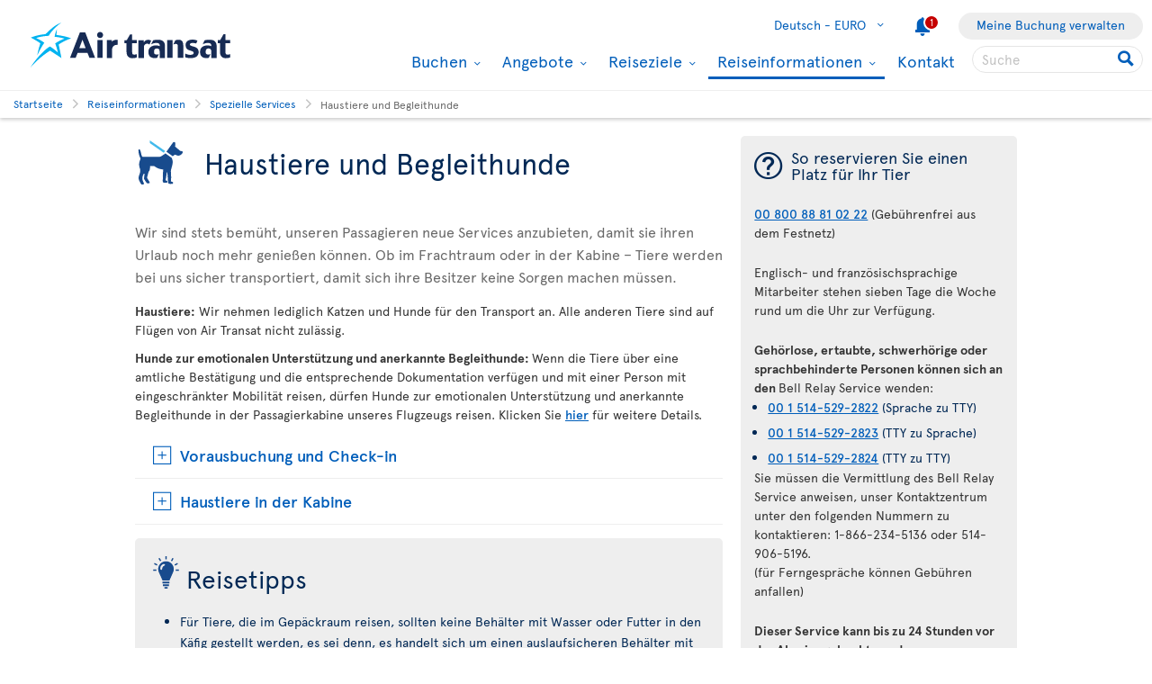

--- FILE ---
content_type: text/html; charset=utf-8
request_url: https://www.airtransat.com/de-DE/reiseinformationen/spezielle-service/haustiere-und-begleithunde?lng=,%3Fquery%3D%3Fquery%3D%3Fquery%3D%3Fquery%3D%3Fquery%3D%3Fquery%3D
body_size: 75876
content:
<!DOCTYPE html>
<html  xml:lang="de" lang="de" dir="ltr">
<head id="head"><title>
	Fliegen mit Haustieren und von der Fluggesellschaft genehmigte Haustierk&#228;fige | Air Transat
</title>
    <script type="text/javascript">
        dataLayer = [{
  "page": {
    "language": "de",
    "country": "DE",
    "locale": "de-DE",
    "type": "travel-information",
    "customURL": "/Travel-information/Special-services/Pets-and-service-dogs",
    "aBtest_expId": "",
    "aBtest_expVar": ""
  },
  "ecomm_pagetype": "travel-information",
  "device": "desktop"
}];
    </script>

    
    <meta http-equiv="X-UA-Compatible" content="IE=edge,chrome=1">
    <meta name="viewport" content="width=device-width, user-scalable=yes, initial-scale=1.0, minimum-scale=1.0">
    <meta name="p:domain_verify" content="e9ac1d80571c4dd60255321c3c83f6e6"/>
    <meta name="description" content="Lesen Sie die Air Transat-Bestimmungen für das Fliegen mit Haustieren und Begleittieren durch. Hier finden Sie zudem Tipps, wie Sie Ihre Reise möglichst störungsfrei gestalten." /> 
<meta charset="UTF-8" /> 
 
<link href="/favicon.ico" type="image/x-icon" rel="shortcut icon"/>
<link href="/favicon.ico" type="image/x-icon" rel="icon"/>


  <script>
(function getExternalConsent() {
  let queryParams = new URLSearchParams(window.location.search)
  var paramList = ["USPrivacy", "addtlString", "tcString", "consentedDate", "groups"]
  window.OTExternalConsent = {}
  paramList.forEach(param=>{
    window.OTExternalConsent[param] = queryParams.get(param)
  })
})();
</script>
  <script>
function enableTargeting() {
  OneTrust.UpdateConsent("Category","C0004:1");
}
function enableFunctional() {
  OneTrust.UpdateConsent("Category","C0003:1");
}
</script>

  <!-- OneTrust Cookies Consent Notice start for airtransat.com -->
  <script src="https://cdn.cookielaw.org/scripttemplates/otSDKStub.js" data-document-language="true" type="text/javascript" charset="UTF-8" data-domain-script="70af7950-4667-4b6f-83d2-441c6c99709f" ></script>
  <script type="text/javascript">
window.OptanonWrapper = function() {
if (!OnetrustActiveGroups.includes("C0003")) {
                if (!window.optanonPlaceHolderLoaded) {
                    //Utiliser les macros pour recuperer les res strings
                    window.optanonPlaceHolderTitle = "Unzugänglicher Inhalt";
                    window.optanonPlaceHolderText = "Um diesen Inhalt anzuzeigen, ändern Sie bitte Ihre Einstellungen in Bezug auf Cookies.";
                    window.optanonPlaceHolderCtaText = "Funktionelle cookies akzeptieren";
                    window.optanonPlaceHolderIcon = "";
                    //Ref to optanon method to accept cookies here
                    window.optanonPlaceHolderCta = enableFunctional;

                    let placeHolderCss = document.createElement("link");
                    placeHolderCss.setAttribute("href", "//static.airtransat.com/frontend/bundles/external/scripts/onetrusttransatstyle.prod.css?v=26.1.1.5.131");
                    placeHolderCss.setAttribute("type", "text/css");
                    placeHolderCss.setAttribute("rel", "stylesheet");
                    document.body.appendChild(placeHolderCss);

                    let placeHolderScript = document.createElement("script");
                    placeHolderScript.setAttribute("src", "//static.airtransat.com/frontend/bundles/external/scripts/onetrusttransat.prod.js?v=26.1.1.5.131");
                    placeHolderScript.setAttribute("type", "text/javascript");
                    placeHolderScript.setAttribute("async", true);
                    document.body.appendChild(placeHolderScript);
                }
                else {
                    window.initIframePlaceholder();
                }
            }
            else if (window.optanonPlaceHolderLoaded) {
                window.hideIframePlaceholder();
            }
  }
</script>
  <script>
function rewriteCrossDomainUrl(url) {
  if (typeof url !== 'string' || !window.OnetrustActiveGroups)
    return url;

  var searchHost = window.location.host.endsWith(".transat.com") ? ".airtransat.com" : ".transat.com";
  return url.replace(new RegExp("^(\\w+:)?//([^/?#]+)(/[^?#]*)?(\\?[^#]+)?(#.*)?$"), function(results, protocol, host, path, params, anchor) {
    if (host.toLowerCase().endsWith(searchHost)) {
        var searchParams = new URLSearchParams(params || '');
        searchParams.set('groups', [1, 2, 3, 4].map(function(i) { return 'C000' + i + ':' + (window.OnetrustActiveGroups.includes('C000' + i) ? 1 : 0)}).join(','));
        searchParams.set('consentedDate', new Date().toISOString());
        return (protocol || '') + '//' + host + (path || '') + '?' + searchParams.toString() + (anchor || '');
    }
  
    return results;
  })
}

window.document.addEventListener('click', function(e) {
  if (e.target) {
    var link = e.target.closest('a');
    if (link && link.href) {
      var newUrl = rewriteCrossDomainUrl(link.href);
      if (link.href != newUrl)
        link.href = newUrl;
    }
  }
});
</script>
  <!-- OneTrust Cookies Consent Notice end for airtransat.com -->



<!-- Google Tag Manager for airtransat.com -->
<script>(function(w,d,s,l,i){w[l]=w[l]||[];w[l].push({'gtm.start':
    new Date().getTime(),event:'gtm.js'});var f=d.getElementsByTagName(s)[0],
    j=d.createElement(s),dl=l!='dataLayer'?'&l='+l:'';j.async=true;j.src=
    '//www.googletagmanager.com/gtm.js?id='+i+dl;
    f.parentNode.insertBefore(j,f);
})(window, document, 'script', 'dataLayer', 'GTM-TRRZL6');</script>
<!-- End Google Tag Manager for airtransat.com -->
    <link rel="shortcut icon " href="https://airtransatcommedia.blob.core.windows.net/tswcm/media/tsca/skin/img/favicon.ico" />
    <link rel="icon" href="https://airtransatcommedia.blob.core.windows.net/tswcm/media/tsca/skin/img/favicon.ico" />
    <link rel="canonical" href="https://www.airtransat.com/de-DE/reiseinformationen/spezielle-service/haustiere-und-begleithunde" />
    
    <link rel="alternate" hreflang="pt-PT" href="https://www.airtransat.com/pt-PT/informacoes-de-viagem/servicos-especiais/animais-de-estimacao-e-caes-de-servico" />
    
    <link rel="alternate" hreflang="it-IT" href="https://www.airtransat.com/it-IT/informazioni-di-viaggio/servizi-speciali/animali-domestici-e-cani-da-guida" />
    
    <link rel="alternate" hreflang="fr-CA" href="https://www.airtransat.com/fr-CA/info-voyage/services-speciaux/animaux-de-compagnie-et-d-assistance" />
    
    <link rel="alternate" hreflang="fr-FR" href="https://www.airtransat.com/fr-FR/info-voyage/services-speciaux/animaux-de-compagnie-et-d-assistance" />
    
    <link rel="alternate" hreflang="de-DE" href="https://www.airtransat.com/de-DE/reiseinformationen/spezielle-service/haustiere-und-begleithunde" />
    
    <link rel="alternate" hreflang="nl-NL" href="https://www.airtransat.com/nl-NL/reisinformatie/bijzondere-behoeften/huisdieren-en-geleidehonden" />
    
    <link rel="alternate" hreflang="es-US" href="https://www.airtransat.com/es-US/informacion-de-viaje/servicios-especiales/perros-guia-y-animales-de-compania" />
    
    <link rel="alternate" hreflang="es-ES" href="https://www.airtransat.com/es-ES/informacion-de-viaje/servicios-especiales/perros-guia-y-animales-de-compania" />
    
    <link rel="alternate" hreflang="en-GB" href="https://www.airtransat.com/en-GB/travel-information/special-services/pets-and-service-dogs" />
    
    <link rel="alternate" hreflang="en-IE" href="https://www.airtransat.com/en-IE/travel-information/special-services/pets-and-service-dogs" />
    
    <link rel="alternate" hreflang="en-CA" href="https://www.airtransat.com/en-CA/travel-information/special-services/pets-and-service-dogs" />
    
    <link rel="alternate" hreflang="en-US" href="https://www.airtransat.com/en-US/travel-information/special-services/pets-and-service-dogs" />
    

    <meta property="og:title" content="Fliegen mit Haustieren und von der Fluggesellschaft genehmigte Haustierkäfige | Air Transat" />
    <meta property="og:url" content="https://www.airtransat.com/de-DE/reiseinformationen/spezielle-service/haustiere-und-begleithunde" />
    <meta property="og:type" content="website" />
    <meta property="og:site_name" content="Air Transat" />
    <meta property="og:description" content="Lesen Sie die Air Transat-Bestimmungen für das Fliegen mit Haustieren und Begleittieren durch. Hier finden Sie zudem Tipps, wie Sie Ihre Reise möglichst störungsfrei gestalten." />

    <meta property="og:image" content="https://staticcontent.transat.com/wcm/media/TSCA/skin/img/logos/facebook.jpg" />
    <meta property="og:image:secure_url" content="https://staticcontent.transat.com/wcm/media/TSCA/skin/img/logos/facebook.jpg" />
    <meta property="og:image:type" content="image/jpeg" />
    <meta property="og:image:alt" content="Lesen Sie die Air Transat-Bestimmungen für das Fliegen mit Haustieren und Begleittieren durch. Hier finden Sie zudem Tipps, wie Sie Ihre Reise möglichst störungsfrei gestalten." />
     
     
        <!-- SmartBanner on apple device  if url argument (queryparameter) is_mobile=true do not display meta -->
        <meta name="apple-itunes-app" content="app-id=937379405, affiliate-data=ct=smartapp_banner_TS&pt=1207724" />
    <link rel="stylesheet" type="text/css" href="//static.airtransat.com/frontend/bundles/airtransat-main.prod.css?v=26.1.1.5.131" /><link rel="stylesheet" type="text/css" href="//static.airtransat.com/frontend/bundles/external/vue3/bundle_headerfooter.prod.css?v=26.1.1.5.131" />
    
    <script>
        window["webSiteRootAPI"] = 'api.airtransat.com';
    </script>

     <style>
body, .ui-widget {

  font-family: 'Apercu Pro', sans-serif;

}

</style></head>
<body class="LTR Chrome DEDE ContentBody de-DE TSCA" >
    
    <!-- Google Tag Manager (noscript) for airtransat.com -->
<noscript><iframe src="//www.googletagmanager.com/ns.html?id=GTM-TRRZL6" height="0" width="0" style="display:none;visibility:hidden"></iframe></noscript>
<!-- End Google Tag Manager (noscript) for airtransat.com -->
    <form method="post" action="/de-DE/reiseinformationen/spezielle-service/haustiere-und-begleithunde?lng=%2c%3fquery%3d%3fquery%3d%3fquery%3d%3fquery%3d%3fquery%3d%3fquery%3d" id="form">
<div class="aspNetHidden">
<input type="hidden" name="__CMSCsrfToken" id="__CMSCsrfToken" value="4Jefx5WC5OTTcLe3NUUV9MRzxLvA0ftnsC4hTzoRvLHFbMGJc4qvHS7xa6GuiKMOWaWLXYJKZ3m8fFZPZ1c4Dk4OT0U=" />
<input type="hidden" name="__EVENTTARGET" id="__EVENTTARGET" value="" />
<input type="hidden" name="__EVENTARGUMENT" id="__EVENTARGUMENT" value="" />

</div>

<script type="text/javascript">
//<![CDATA[
var theForm = document.forms['form'];
if (!theForm) {
    theForm = document.form;
}
function __doPostBack(eventTarget, eventArgument) {
    if (!theForm.onsubmit || (theForm.onsubmit() != false)) {
        theForm.__EVENTTARGET.value = eventTarget;
        theForm.__EVENTARGUMENT.value = eventArgument;
        theForm.submit();
    }
}
//]]>
</script>


<script src="/WebResource.axd?d=pynGkmcFUV13He1Qd6_TZLroKp7weEpAyiOoDkjsIHkzM0pDHmQ5ShVPGC4Y7LPC6Xy9lw2&amp;t=638901526312636832" type="text/javascript"></script>

<input type="hidden" name="lng" id="lng" value="de-DE" />
<script type="text/javascript">
	//<![CDATA[

function PM_Postback(param) { if (window.top.HideScreenLockWarningAndSync) { window.top.HideScreenLockWarningAndSync(1080); } if(window.CMSContentManager) { CMSContentManager.allowSubmit = true; }; __doPostBack('m$am',param); }
function PM_Callback(param, callback, ctx) { if (window.top.HideScreenLockWarningAndSync) { window.top.HideScreenLockWarningAndSync(1080); }if (window.CMSContentManager) { CMSContentManager.storeContentChangedStatus(); };WebForm_DoCallback('m$am',param,callback,ctx,null,true); }
//]]>
</script>
<script src="/ScriptResource.axd?d=NJmAwtEo3Ipnlaxl6CMhvm-_5TUk-RK-DmJbdGdbLBqxb1kACl9M5jwmiW7-BFa6UAiKHrvV5KgVKABwm5sM5OpszIc2VBOcjdmfGf1jfq1TBr0oy0UzZFcYEs_P39hHJLze7Q4TmRUv8U3bfdGBZ_1nqPc1&amp;t=345ad968" type="text/javascript"></script>
<script src="/ScriptResource.axd?d=dwY9oWetJoJoVpgL6Zq8OM3cWqbsTvTzEU0Yf3mQdAIRdXRVhh3yymJKBHXHIfjE04yPs66Q0Q84qEVAuhlAOKXTQtE1SWGI3ZKq6tTY_X85yl9aeBf-70JiHbq6QTWNFKQ-ZrLg1LjoaR58GgxfzLHIVFQ1&amp;t=345ad968" type="text/javascript"></script>
<script type="text/javascript">
	//<![CDATA[

var CMS = CMS || {};
CMS.Application = {
  "language": "de",
  "imagesUrl": "/CMSPages/GetResource.ashx?image=%5bImages.zip%5d%2f",
  "isDebuggingEnabled": true,
  "applicationUrl": "/",
  "isDialog": false,
  "isRTL": "false"
};

//]]>
</script>
<div class="aspNetHidden">

	<input type="hidden" name="__VIEWSTATEGENERATOR" id="__VIEWSTATEGENERATOR" value="A5343185" />
	<input type="hidden" name="__SCROLLPOSITIONX" id="__SCROLLPOSITIONX" value="0" />
	<input type="hidden" name="__SCROLLPOSITIONY" id="__SCROLLPOSITIONY" value="0" />
</div>
    <script type="text/javascript">window.tsConfig=function(r){var n=function(r){return Array.isArray(r)},t=function(r){return!n(r)&&"object"==typeof r},o=function(r,n){Array.prototype.push.apply(r,n)},i=function(r,f){if(!t(f))return r;if(!t(r))return f;for(var u in f)if(f.hasOwnProperty(u)){var e=r[u],a=f[u];n(e)&&n(a)?o(e,a):t(e)&&t(a)?i(e,a):r[u]=a}return r};return i(r,{"helpful":{"url":"/CMSPages/_Transat/UpdateHelpful.aspx","guid":"e86a14ff-6e41-4ac9-becc-2a00bdb8433c"},"deviceType":"Desktop","pageName":"Haustiere und Begleithunde","culture":"de-DE","language":"de","currencyFormat":"{0}€","mediaLibrary":"https://airtransatcommedia.blob.core.windows.net/tswcm/media/tsca/skin/","staticContentRoot":"//static.airtransat.com","domain":"www.airtransat.com","labels":{"goToHome":"Land/Sprache ändern","languageAccessibility":"Wählen Sie Ihre Sprache. Die aktuelle Auswahl ist"},"cultures":[{"code":"de-DE","name":"German","url":"/de-DE/reiseinformationen/spezielle-service/haustiere-und-begleithunde?lng=,%3fquery%3d%3fquery%3d%3fquery%3d%3fquery%3d%3fquery%3d%3fquery%3d"}],"contextualParameters":{"lng":"%2c%3fquery%3d%3fquery%3d%3fquery%3d%3fquery%3d%3fquery%3d%3fquery%3d"},"location":{"latitude":39.9625,"longitude":-83.0061,"nearestAirportsFromPosition":["YQG"]},"mobileModeThresholdInPixel":767,"angularDebug":false,"hostByEnvironment":{"seatSelection":"services.airtransat.com","reservationsSV":"https://reservations.transat.com","tdpEdoc":"https://bookings.airtransat.com/TSOnline/ReservationRetrieveRemoteExternal.do?formAction=ReservationRetrieveRemoteExternal.do&action=MMB","tdpBookingDesktop":"https://bookings.airtransat.com/ts-next-gen-ux/air-lfs-external/","tdpBookingMobile":"https://bookings.airtransat.com/ts-next-gen-ux/air-lfs-external/","toPortal":"www.transat.com","tsapi":"api.airtransat.com","tsProduct":"wcm.transat.com","tsDetailOffer":"www.transat.com","tsStaticContent":"staticcontent.transat.com","tswcm":"www.airtransat.com","tosapi":"sapi.transat.com","tocbapi":"cbapi.transat.com","ttsmmb":"https://edocs.softvoyage.com/cgi-bin/sax-edocs/edoc.cgi?code_ag=atr&alias=atr&tourop=VAT&view_request=Y&email_request=&email=&bookingtype=I&bypax=Y","tdpmmb":"https://bookings.airtransat.com","toDetailOffer":"www.transat.com","napi":"https://api.transat.com/notifications","edmRender":"https://api.transat.com/edocs/render?code_ag=atr&alias=atr&tourop=VAT&view_request=Y&email_request=&bookingtype=I&bypax=Y","edmRenderB2B":"https://api.transat.com/edocs/render?code_ag=atr&alias=atr&tourop=VAT&view_request=Y&email_request=&email=","edmRenderB2BSecured":"https://api.transat.com/edocs/render?code_ag=TRB&alias=TRB&tourop=VAT&view_request=Y&email_request=&email=&mode=B2D","clientapi":"https://api.transat.com/client","toapi":"api.transat.com","edmValidation":"https://api.transat.com/edocs/validation?code_ag=atr&alias=atr&tourop=VAT&view_request=Y&email_request=&email=&bookingtype=I&bypax=Y","edmapi":"api.transat.com/edocs","umbrellaTO":"api.transat.com","umbrellaTS":"apis.airtransat.com","serviceNow":"https://transat.service-now.com/api/sn_sc/servicecatalog/items/1c2795dddb52bf00985f38ff9d961957/","toStaticContent":"https://static.transat.com","ttsInfoExt":"https://ttsinfoext.transat.com","dohopBooking":"https://connectair.airtransat.com","faresapi":"https://api.transat.com/fares","productsapi":"https://api.transat.com/products","flightapi":"api.transat.com/flight/","flightshoppingapi":"api.transat.com/shopping/"}})}(window.tsConfig||window.Config);</script>
    <script type="text/javascript">
//<![CDATA[
Sys.WebForms.PageRequestManager._initialize('manScript', 'form', ['fp$lt$ctl02$pageplaceholder$p$lt$ctl03$TransatCustomFormHelpfulComment$UpdatePanelHelpful1','','tctxM',''], ['p$lt$ctl02$pageplaceholder$p$lt$ctl03$TransatCustomFormHelpfulComment$SubmitButton',''], [], 90, '');
//]]>
</script>

    <div data-kind="tsconfig" id="ctxM">

</div>
    













<script type="text/javascript" src="https://cdnjs.cloudflare.com/ajax/libs/jquery/1.12.3/jquery.min.js" integrity="sha512-mx0L9xs+R5jFQ6OoBbS9oOfdPyymQXsrSAjJ8rncuCxA9FPPrlrCxrr8Xwo+N246jOgHtIPBR0eF61OQuPSoDg==" crossorigin="anonymous"></script><script type="text/javascript" src="https://cdnjs.cloudflare.com/ajax/libs/angular.js/1.8.2/angular.min.js" integrity="sha512-7oYXeK0OxTFxndh0erL8FsjGvrl2VMDor6fVqzlLGfwOQQqTbYsGPv4ZZ15QHfSk80doyaM0ZJdvkyDcVO7KFA==" crossorigin="anonymous"></script><script type="text/javascript" src="//static.airtransat.com/frontend/bundles/ts-common.prod.js?v=26.1.1.5.131"></script>



















<script type="text/javascript" src="//static.airtransat.com/frontend/bundles/external/scripts/backtotop.prod.js?v=26.1.1.5.131"></script><link rel="stylesheet" type="text/css" href="//static.airtransat.com/frontend/bundles/external/scripts/backtotopstyle.prod.css?v=26.1.1.5.131" />



    <header role="banner" class="TS-header bsh-smallDrop  responsive">
        

    <a href="#skipToMainContent" class="TS-outline accessibilityFastLink goToMainContent">
        <span>Zum Hauptinhalt wechseln</span>
    </a>


        
        
        <div class="TS-headerWrapper maxWidth1350 on-desktop">
            

    <a href="/de-DE/air-transat-deutschland?lng=,%3fquery%3d%3fquery%3d%3fquery%3d%3fquery%3d%3fquery%3d%3fquery%3d" class="TS-logoContainer on-desktop TS-outline" target="_self">
        <img class="logoImg" src="https://airtransatcommedia.blob.core.windows.net/tswcm/media/tsca/skin/img/logos/logo-airtransat-header-destop-2023.svg" alt="Logo Air Transat - Go back to home page" />
    </a>


            <nav role="navigation" class="header-sideBody">
                <div class="TS-infosContainer">
                    


                    

        <div class="langSelector extended-panel">

            <button class="langSelector-btn" type="button">
                <span class="btn-label icon-chevronD">
                    <span class="country-name">Deutsch -</span>
                    EURO
                </span>
                <span class="icon accessibilityMsg">Select your language. The current selection is Deutsch - EURO</span>
            </button>

                <div class="langSelector-panel on-desktop">
                    <ul class="langSelector-list">
                            <li class="langSelector-list-container">
                                <span class="list-title">Amerika</span>
                                <ul class="languageSelector-list">
                                        <li class="langSelector-lang">
                                            <a tabindex="-1" class="lang-link"
                                               lang="en"
                                               href="/en-CA/travel-information/special-services/pets-and-service-dogs?lng=,%3fquery%3d%3fquery%3d%3fquery%3d%3fquery%3d%3fquery%3d%3fquery%3d"
                                               onclick="dataLayer.push({ event: 'ga4_gtm_event', ga4_event: 'click_air_transat_menu', ga4_eventParams: { event_group: 'main menu', menu_category: 'language selection', menu_item: 'english - cad' } })"
                                               data-culture-code="en-CA">
                                                English - CAD
                                            </a>
                                        </li>
                                        <li class="langSelector-lang">
                                            <a tabindex="-1" class="lang-link"
                                               lang="fr"
                                               href="/fr-CA/info-voyage/services-speciaux/animaux-de-compagnie-et-d-assistance?lng=,%3fquery%3d%3fquery%3d%3fquery%3d%3fquery%3d%3fquery%3d%3fquery%3d"
                                               onclick="dataLayer.push({ event: 'ga4_gtm_event', ga4_event: 'click_air_transat_menu', ga4_eventParams: { event_group: 'main menu', menu_category: 'language selection', menu_item: 'fran&#231;ais - cad' } })"
                                               data-culture-code="fr-CA">
                                                Fran&#231;ais - CAD
                                            </a>
                                        </li>
                                        <li class="langSelector-lang">
                                            <a tabindex="-1" class="lang-link"
                                               lang="en"
                                               href="/en-US/travel-information/special-services/pets-and-service-dogs?lng=,%3fquery%3d%3fquery%3d%3fquery%3d%3fquery%3d%3fquery%3d%3fquery%3d"
                                               onclick="dataLayer.push({ event: 'ga4_gtm_event', ga4_event: 'click_air_transat_menu', ga4_eventParams: { event_group: 'main menu', menu_category: 'language selection', menu_item: 'english - usd' } })"
                                               data-culture-code="en-US">
                                                English - USD
                                            </a>
                                        </li>
                                        <li class="langSelector-lang">
                                            <a tabindex="-1" class="lang-link"
                                               lang="es"
                                               href="/es-US/informacion-de-viaje/servicios-especiales/perros-guia-y-animales-de-compania?lng=,%3fquery%3d%3fquery%3d%3fquery%3d%3fquery%3d%3fquery%3d%3fquery%3d"
                                               onclick="dataLayer.push({ event: 'ga4_gtm_event', ga4_event: 'click_air_transat_menu', ga4_eventParams: { event_group: 'main menu', menu_category: 'language selection', menu_item: 'espa&#241;ol - usd' } })"
                                               data-culture-code="es-US">
                                                Espa&#241;ol - USD
                                            </a>
                                        </li>
                                </ul>
                            </li>
                            <li class="langSelector-list-container">
                                <span class="list-title">Europa</span>
                                <ul class="languageSelector-list">
                                        <li class="langSelector-lang isSelected">
                                            <a tabindex="-1" class="lang-link"
                                               lang="de"
                                               href="/de-DE/reiseinformationen/spezielle-service/haustiere-und-begleithunde?lng=,%3fquery%3d%3fquery%3d%3fquery%3d%3fquery%3d%3fquery%3d%3fquery%3d"
                                               onclick="dataLayer.push({ event: 'ga4_gtm_event', ga4_event: 'click_air_transat_menu', ga4_eventParams: { event_group: 'main menu', menu_category: 'language selection', menu_item: 'deutsch - euro' } })"
                                               data-culture-code="de-DE">
                                                Deutsch - EURO
                                            </a>
                                        </li>
                                        <li class="langSelector-lang">
                                            <a tabindex="-1" class="lang-link"
                                               lang="en"
                                               href="/en-IE/travel-information/special-services/pets-and-service-dogs?lng=,%3fquery%3d%3fquery%3d%3fquery%3d%3fquery%3d%3fquery%3d%3fquery%3d"
                                               onclick="dataLayer.push({ event: 'ga4_gtm_event', ga4_event: 'click_air_transat_menu', ga4_eventParams: { event_group: 'main menu', menu_category: 'language selection', menu_item: 'english - euro' } })"
                                               data-culture-code="en-IE">
                                                English - EURO
                                            </a>
                                        </li>
                                        <li class="langSelector-lang">
                                            <a tabindex="-1" class="lang-link"
                                               lang="es"
                                               href="/es-ES/informacion-de-viaje/servicios-especiales/perros-guia-y-animales-de-compania?lng=,%3fquery%3d%3fquery%3d%3fquery%3d%3fquery%3d%3fquery%3d%3fquery%3d"
                                               onclick="dataLayer.push({ event: 'ga4_gtm_event', ga4_event: 'click_air_transat_menu', ga4_eventParams: { event_group: 'main menu', menu_category: 'language selection', menu_item: 'espa&#241;ol - euro' } })"
                                               data-culture-code="es-ES">
                                                Espa&#241;ol - EURO
                                            </a>
                                        </li>
                                        <li class="langSelector-lang">
                                            <a tabindex="-1" class="lang-link"
                                               lang="fr"
                                               href="/fr-FR/info-voyage/services-speciaux/animaux-de-compagnie-et-d-assistance?lng=,%3fquery%3d%3fquery%3d%3fquery%3d%3fquery%3d%3fquery%3d%3fquery%3d"
                                               onclick="dataLayer.push({ event: 'ga4_gtm_event', ga4_event: 'click_air_transat_menu', ga4_eventParams: { event_group: 'main menu', menu_category: 'language selection', menu_item: 'fran&#231;ais - euro' } })"
                                               data-culture-code="fr-FR">
                                                Fran&#231;ais - EURO
                                            </a>
                                        </li>
                                        <li class="langSelector-lang">
                                            <a tabindex="-1" class="lang-link"
                                               lang="it"
                                               href="/it-IT/informazioni-di-viaggio/servizi-speciali/animali-domestici-e-cani-da-guida?lng=,%3fquery%3d%3fquery%3d%3fquery%3d%3fquery%3d%3fquery%3d%3fquery%3d"
                                               onclick="dataLayer.push({ event: 'ga4_gtm_event', ga4_event: 'click_air_transat_menu', ga4_eventParams: { event_group: 'main menu', menu_category: 'language selection', menu_item: 'italiano - euro' } })"
                                               data-culture-code="it-IT">
                                                Italiano - EURO
                                            </a>
                                        </li>
                                        <li class="langSelector-lang">
                                            <a tabindex="-1" class="lang-link"
                                               lang="nl"
                                               href="/nl-NL/reisinformatie/bijzondere-behoeften/huisdieren-en-geleidehonden?lng=,%3fquery%3d%3fquery%3d%3fquery%3d%3fquery%3d%3fquery%3d%3fquery%3d"
                                               onclick="dataLayer.push({ event: 'ga4_gtm_event', ga4_event: 'click_air_transat_menu', ga4_eventParams: { event_group: 'main menu', menu_category: 'language selection', menu_item: 'nederlands - euro' } })"
                                               data-culture-code="nl-NL">
                                                Nederlands - EURO
                                            </a>
                                        </li>
                                        <li class="langSelector-lang">
                                            <a tabindex="-1" class="lang-link"
                                               lang="pt"
                                               href="/pt-PT/informacoes-de-viagem/servicos-especiais/animais-de-estimacao-e-caes-de-servico?lng=,%3fquery%3d%3fquery%3d%3fquery%3d%3fquery%3d%3fquery%3d%3fquery%3d"
                                               onclick="dataLayer.push({ event: 'ga4_gtm_event', ga4_event: 'click_air_transat_menu', ga4_eventParams: { event_group: 'main menu', menu_category: 'language selection', menu_item: 'portugu&#234;s - euro' } })"
                                               data-culture-code="pt-PT">
                                                Portugu&#234;s - EURO
                                            </a>
                                        </li>
                                        <li class="langSelector-lang">
                                            <a tabindex="-1" class="lang-link"
                                               lang="en"
                                               href="/en-GB/travel-information/special-services/pets-and-service-dogs?lng=,%3fquery%3d%3fquery%3d%3fquery%3d%3fquery%3d%3fquery%3d%3fquery%3d"
                                               onclick="dataLayer.push({ event: 'ga4_gtm_event', ga4_event: 'click_air_transat_menu', ga4_eventParams: { event_group: 'main menu', menu_category: 'language selection', menu_item: 'english - gbp' } })"
                                               data-culture-code="en-GB">
                                                English - GBP
                                            </a>
                                        </li>
                                </ul>
                            </li>
                    </ul>
                </div>

        </div>

                    

    <div class="alertItem">
        <a href="/de-DE/Services/Document/RedirectTo?nodeAliasPath=%2fTravel-information%2fNotice-to-Travellers&amp;lng=,%3fquery%3d%3fquery%3d%3fquery%3d%3fquery%3d%3fquery%3d%3fquery%3d" 
           title="active alert." 
           onmouseup="addMenuGtmEvent('alert', '', '', '/Travel-information/Notice-to-Travellers')" 
           onclick="dataLayer.push({ event: 'ga4_gtm_event', ga4_event: 'click_air_transat_menu', ga4_eventParams: { event_group: 'main menu', menu_category: 'notice to travellers', menu_item: 'notice to travellers' } })"
           target="_blank">
            <span class="withChip icon-notify">
                <span class="chip">1</span>
            </span>
            <span class="accessibilityMsg">active alert.</span>
        </a>
    </div>

                    

        <div class="co-header-btn" data-nodealiaspath="/my-booking" data-caption="Meine Buchung verwalten">
            <a href="/de-DE/meine-buchung?lng=,%3fquery%3d%3fquery%3d%3fquery%3d%3fquery%3d%3fquery%3d%3fquery%3d" target="_self">
                Meine Buchung verwalten
            </a>
        </div>

                </div>

                    <div class="mainMenu-container">
                        <span class="accessibilityMsg">Hauptmen&#252;.</span>
                        


<ul class="mainMenu-list">
            <li class="mainMenu-listItem mobileMenu" data-nodealiaspath="/my-booking" data-caption="Meine Buchung verwalten">
                <a href="/de-DE/meine-buchung?lng=,%3fquery%3d%3fquery%3d%3fquery%3d%3fquery%3d%3fquery%3d%3fquery%3d" class="mainMenu-listItem-link "
                   target="_self">
                    Meine Buchung verwalten
                </a>
            </li>
            <li class="mainMenu-listItem extended-panel l-col2 desktopMenu mobileMenu" data-nodealiaspath="/book" data-caption="Buchen">
                <a href="/de-DE/buchen?lng=,%3fquery%3d%3fquery%3d%3fquery%3d%3fquery%3d%3fquery%3d%3fquery%3d" aria-haspopup="true" class="mainMenu-listItem-link" target="_self" tabindex="0">
                    Buchen
                    <span class="accessibilityMsg">Dropdown Menu : Press the enter key to show the sub-menu</span>
                </a>
                    <ul class="subMenu-lists-container">
                            <li class="subMenu-list desktopMenu mobileMenu" data-nodealiaspath="/book/book-a-flight" data-caption="Flug">
                                <a class="subMenu-list-title" href="/de-DE/flug-nach-kanada?lng=,%3fquery%3d%3fquery%3d%3fquery%3d%3fquery%3d%3fquery%3d%3fquery%3d" target="_self">
                                    <span>Flug</span>
                                </a>
                                    <ul class="subMenu-listItems-container">
                                            <li class="subMenu-listItem" data-nodealiaspath="/book/book-a-flight/partnerships" data-caption="Unsere Partnerschaften">
                                                <a class="subMenu-listItem-link"
                                                   href="/de-DE/buchen/flug-nach-kanada/partnerschaften?lng=,%3fquery%3d%3fquery%3d%3fquery%3d%3fquery%3d%3fquery%3d%3fquery%3d" target="_self">
                                                    Unsere Partnerschaften
                                                </a>
                                            </li>
                                            <li class="subMenu-listItem" data-nodealiaspath="/book/book-a-flight/codeshare-flights" data-caption="Codeshare-Fl&#252;ge">
                                                <a class="subMenu-listItem-link"
                                                   href="/de-DE/buchen/codeshare-fluge?lng=,%3fquery%3d%3fquery%3d%3fquery%3d%3fquery%3d%3fquery%3d%3fquery%3d" target="_self">
                                                    Codeshare-Flüge
                                                </a>
                                            </li>
                                            <li class="subMenu-listItem" data-nodealiaspath="/book/book-a-flight/connectair-by-air-transat" data-caption="connectair by Air Transat">
                                                <a class="subMenu-listItem-link"
                                                   href="/de-DE/buchen/connectair-by-air-transat?lng=,%3fquery%3d%3fquery%3d%3fquery%3d%3fquery%3d%3fquery%3d%3fquery%3d" target="_self">
                                                    connectair by Air Transat
                                                </a>
                                            </li>
                                            <li class="subMenu-listItem" data-nodealiaspath="/book/book-a-flight/multi-destination" data-caption="Multi-Stop-Fl&#252;ge">
                                                <a class="subMenu-listItem-link"
                                                   href="/de-DE/buchen/flug-nach-kanada/multi-stop?lng=,%3fquery%3d%3fquery%3d%3fquery%3d%3fquery%3d%3fquery%3d%3fquery%3d" target="_self">
                                                    Multi-Stop-Flüge
                                                </a>
                                            </li>
                                            <li class="subMenu-listItem" data-nodealiaspath="/book/book-a-flight/nav-train-air" data-caption="Train + Air">
                                                <a class="subMenu-listItem-link"
                                                   href="/de-DE/train-air?lng=,%3fquery%3d%3fquery%3d%3fquery%3d%3fquery%3d%3fquery%3d%3fquery%3d" target="_self">
                                                    Train + Air
                                                </a>
                                            </li>
                                            <li class="subMenu-listItem" data-nodealiaspath="/book/book-a-flight/nav-inlandsfluge-kanada" data-caption="Inlandsfl&#252;ge Kanada">
                                                <a class="subMenu-listItem-link"
                                                   href="/de-DE/buchen/inlandsfluge-kanada?lng=,%3fquery%3d%3fquery%3d%3fquery%3d%3fquery%3d%3fquery%3d%3fquery%3d" target="_self">
                                                    Inlandsflüge Kanada
                                                </a>
                                            </li>
                                            <li class="subMenu-listItem" data-nodealiaspath="/book/book-a-flight/upgrades" data-caption="Upgrades">
                                                <a class="subMenu-listItem-link"
                                                   href="/de-DE/buchen/upgrades?lng=,%3fquery%3d%3fquery%3d%3fquery%3d%3fquery%3d%3fquery%3d%3fquery%3d" target="_self">
                                                    Upgrades
                                                </a>
                                            </li>
                                            <li class="subMenu-listItem" data-nodealiaspath="/book/book-a-flight/nav-gruppenreise" data-caption="Gruppenreise">
                                                <a class="subMenu-listItem-link"
                                                   href="/de-DE/reiseinformationen/spezielle-service/gruppenreise?ici=nav&amp;icn=group-travel-forms&amp;lng=,%3fquery%3d%3fquery%3d%3fquery%3d%3fquery%3d%3fquery%3d%3fquery%3d" target="_self">
                                                    Gruppenreise
                                                </a>
                                            </li>
                                    </ul>
                            </li>
                            <li class="subMenu-list desktopMenu mobileMenu" data-nodealiaspath="/book/nav-more" data-caption="Zusatzleistungen">
                                <a class="subMenu-list-title" href="/de-DE/buchen/zusatzleistungen?lng=,%3fquery%3d%3fquery%3d%3fquery%3d%3fquery%3d%3fquery%3d%3fquery%3d" target="_self">
                                    <span>Zusatzleistungen</span>
                                </a>
                                    <ul class="subMenu-listItems-container">
                                            <li class="subMenu-listItem" data-nodealiaspath="/book/nav-more/nav-hotels" data-caption="Hotel">
                                                <a class="subMenu-listItem-link"
                                                   href="/de-DE/buchen/hotel-buchen?lng=,%3fquery%3d%3fquery%3d%3fquery%3d%3fquery%3d%3fquery%3d%3fquery%3d" target="_self">
                                                    Hotel
                                                </a>
                                            </li>
                                            <li class="subMenu-listItem" data-nodealiaspath="/book/nav-more/nav-car-rental" data-caption="Mietwagen">
                                                <a class="subMenu-listItem-link"
                                                   href="/de-DE/buchen/mietwagen?lng=,%3fquery%3d%3fquery%3d%3fquery%3d%3fquery%3d%3fquery%3d%3fquery%3d" target="_self">
                                                    Mietwagen
                                                </a>
                                            </li>
                                            <li class="subMenu-listItem" data-nodealiaspath="/book/nav-more/nav-carbon-footprint" data-caption="Act on your carbon footprint">
                                                <a class="subMenu-listItem-link"
                                                   href="https://airtransat.climate.site/?utm_source=clients_web&amp;utm_medium=air_transat&amp;utm_campaign=carbon_compensation" target="_self">
                                                    Act on your carbon footprint
                                                </a>
                                            </li>
                                    </ul>
                            </li>
                    </ul>
            </li>
            <li class="mainMenu-listItem byDefault desktopMenu mobileMenu" data-nodealiaspath="/Europe-Flight-Deals" data-caption="Angebote">
                <a href="/de-DE/angebote-flugen-kanada?lng=,%3fquery%3d%3fquery%3d%3fquery%3d%3fquery%3d%3fquery%3d%3fquery%3d" aria-haspopup="true" class="mainMenu-listItem-link" target="_self">
                    Angebote
                    <span class="accessibilityMsg">Dropdown Menu : Press the enter key to show the sub-menu</span>
                </a>
                <ul class="subMenu-lists-container">
                        <li class="subMenu-listItem desktopMenu mobileMenu" data-caption="Last-Minute Fl&#252;ge">
                            <a class="subMenu-listItem-link"
                               href="/de-DE/angebote-flugen-kanada/last-minute?lng=,%3fquery%3d%3fquery%3d%3fquery%3d%3fquery%3d%3fquery%3d%3fquery%3d" target="_self">
                                <span>Last-Minute Flüge</span>
                            </a>
                        </li>
                        <li class="subMenu-listItem desktopMenu mobileMenu" data-caption="Fl&#252;ge unter 459€">
                            <a class="subMenu-listItem-link"
                               href="/de-DE/angebote-flugen-kanada/fluge-unter?lng=,%3fquery%3d%3fquery%3d%3fquery%3d%3fquery%3d%3fquery%3d%3fquery%3d" target="_self">
                                <span>Flüge unter 459€</span>
                            </a>
                        </li>
                        <li class="subMenu-listItem desktopMenu mobileMenu" data-caption="Winterfl&#252;ge">
                            <a class="subMenu-listItem-link"
                               href="/de-DE/angebote-flugen-kanada/winter?lng=,%3fquery%3d%3fquery%3d%3fquery%3d%3fquery%3d%3fquery%3d%3fquery%3d" target="_self">
                                <span>Winterflüge</span>
                            </a>
                        </li>
                        <li class="subMenu-listItem desktopMenu mobileMenu" data-caption="Fr&#252;hjahr">
                            <a class="subMenu-listItem-link"
                               href="/de-DE/angebote-flugen-kanada/fruhjahr?lng=,%3fquery%3d%3fquery%3d%3fquery%3d%3fquery%3d%3fquery%3d%3fquery%3d" target="_self">
                                <span>Frühjahr</span>
                            </a>
                        </li>
                        <li class="subMenu-listItem desktopMenu mobileMenu" data-caption="Sommerfl&#252;ge">
                            <a class="subMenu-listItem-link"
                               href="/de-DE/angebote-flugen-kanada/sommer?lng=,%3fquery%3d%3fquery%3d%3fquery%3d%3fquery%3d%3fquery%3d%3fquery%3d" target="_self">
                                <span>Sommerflüge</span>
                            </a>
                        </li>
                        <li class="subMenu-listItem desktopMenu mobileMenu" data-caption="Herbstfl&#252;ge">
                            <a class="subMenu-listItem-link"
                               href="/de-DE/angebote-flugen-kanada/herbst?lng=,%3fquery%3d%3fquery%3d%3fquery%3d%3fquery%3d%3fquery%3d%3fquery%3d" target="_self">
                                <span>Herbstflüge</span>
                            </a>
                        </li>
                        <li class="subMenu-listItem desktopMenu mobileMenu" data-caption="Anschlussfl&#252;ge">
                            <a class="subMenu-listItem-link"
                               href="/de-DE/angebote-flugen-kanada/fluge-um-mehr-von-kanada-zu-entdecken?lng=,%3fquery%3d%3fquery%3d%3fquery%3d%3fquery%3d%3fquery%3d%3fquery%3d" target="_self">
                                <span>Anschlussflüge</span>
                            </a>
                        </li>
                        <li class="subMenu-listItem desktopMenu mobileMenu" data-caption="Nur Hinflug">
                            <a class="subMenu-listItem-link"
                               href="/de-DE/angebote-flugen-kanada/nur-hinflug?lng=,%3fquery%3d%3fquery%3d%3fquery%3d%3fquery%3d%3fquery%3d%3fquery%3d" target="_self">
                                <span>Nur Hinflug</span>
                            </a>
                        </li>
                </ul>
            </li>
            <li class="mainMenu-listItem extended-panel l-col1 desktopMenu mobileMenu" data-nodealiaspath="/destinations" data-caption="Reiseziele">
                <a href="/de-DE/reise-nach-kanada?lng=,%3fquery%3d%3fquery%3d%3fquery%3d%3fquery%3d%3fquery%3d%3fquery%3d" aria-haspopup="true" class="mainMenu-listItem-link" target="_self" tabindex="0">
                    Reiseziele
                    <span class="accessibilityMsg">Dropdown Menu : Press the enter key to show the sub-menu</span>
                </a>
                    <ul class="subMenu-lists-container">
                            <li class="subMenu-list desktopMenu mobileMenu" data-nodealiaspath="/destinations/canada" data-caption="Reise nach Kanada">
                                <a class="subMenu-list-title" href="/de-DE/reise-nach-kanada?lng=,%3fquery%3d%3fquery%3d%3fquery%3d%3fquery%3d%3fquery%3d%3fquery%3d" target="_self">
                                        <img alt="" class="title-icon" src="[data-uri]" />
                                    <span>Reise nach Kanada</span>
                                </a>
                                    <ul class="subMenu-listItems-container">
                                            <li class="subMenu-listItem" data-nodealiaspath="/destinations/canada/montreal" data-caption="Montreal">
                                                <a class="subMenu-listItem-link"
                                                   href="/de-DE/reise-nach-kanada/montreal?lng=,%3fquery%3d%3fquery%3d%3fquery%3d%3fquery%3d%3fquery%3d%3fquery%3d" target="_self">
                                                    Montreal
                                                </a>
                                            </li>
                                            <li class="subMenu-listItem" data-nodealiaspath="/destinations/canada/quebec-1" data-caption="Quebec">
                                                <a class="subMenu-listItem-link"
                                                   href="/de-DE/reise-nach-kanada/stadt-quebec?lng=,%3fquery%3d%3fquery%3d%3fquery%3d%3fquery%3d%3fquery%3d%3fquery%3d" target="_self">
                                                    Quebec
                                                </a>
                                            </li>
                                            <li class="subMenu-listItem" data-nodealiaspath="/destinations/canada/toronto" data-caption="Toronto">
                                                <a class="subMenu-listItem-link"
                                                   href="/de-DE/reise-nach-kanada/toronto?lng=,%3fquery%3d%3fquery%3d%3fquery%3d%3fquery%3d%3fquery%3d%3fquery%3d" target="_self">
                                                    Toronto
                                                </a>
                                            </li>
                                            <li class="subMenu-listItem" data-nodealiaspath="/destinations/canada/calgary" data-caption="Calgary">
                                                <a class="subMenu-listItem-link"
                                                   href="/de-DE/reise-nach-kanada/calgary?lng=,%3fquery%3d%3fquery%3d%3fquery%3d%3fquery%3d%3fquery%3d%3fquery%3d" target="_self">
                                                    Calgary
                                                </a>
                                            </li>
                                            <li class="subMenu-listItem" data-nodealiaspath="/destinations/canada/vancouver" data-caption="Vancouver">
                                                <a class="subMenu-listItem-link"
                                                   href="/de-DE/reise-nach-kanada/vancouver?lng=,%3fquery%3d%3fquery%3d%3fquery%3d%3fquery%3d%3fquery%3d%3fquery%3d" target="_self">
                                                    Vancouver
                                                </a>
                                            </li>
                                    </ul>
                            </li>
                    </ul>
            </li>
            <li class="mainMenu-listItem extended-panel l-col4 desktopMenu mobileMenu" data-nodealiaspath="/Travel-information" data-caption="Reiseinformationen">
                <a href="/de-DE/reiseinformationen?lng=,%3fquery%3d%3fquery%3d%3fquery%3d%3fquery%3d%3fquery%3d%3fquery%3d" aria-haspopup="true" class="mainMenu-listItem-link isSelected" target="_self" tabindex="0">
                    Reiseinformationen
                    <span class="accessibilityMsg">Dropdown Menu : Press the enter key to show the sub-menu</span>
                </a>
                    <ul class="subMenu-lists-container">
                            <li class="subMenu-list desktopMenu mobileMenu" data-nodealiaspath="/Travel-information/Baggage" data-caption="Gep&#228;ck">
                                <a class="subMenu-list-title" href="/de-DE/reiseinformationen/gepack?lng=,%3fquery%3d%3fquery%3d%3fquery%3d%3fquery%3d%3fquery%3d%3fquery%3d" target="_self">
                                        <img alt="" class="title-icon" src="[data-uri]" />
                                    <span>Gepäck</span>
                                </a>
                                    <ul class="subMenu-listItems-container">
                                            <li class="subMenu-listItem" data-nodealiaspath="/Travel-information/Baggage/Weight-Dimensions" data-caption="Gewicht - Abmessungen">
                                                <a class="subMenu-listItem-link"
                                                   href="/de-DE/reiseinformationen/gepack/gewicht-und-gro&#223;e-erlaubte-gepackstucke?lng=,%3fquery%3d%3fquery%3d%3fquery%3d%3fquery%3d%3fquery%3d%3fquery%3d" target="_self">
                                                    Gewicht - Abmessungen
                                                </a>
                                            </li>
                                            <li class="subMenu-listItem" data-nodealiaspath="/Travel-information/Baggage/Restricted-Prohibited-items" data-caption="Beschr&#228;nkt  - Verboten Gegenst&#228;nde">
                                                <a class="subMenu-listItem-link"
                                                   href="/de-DE/reiseinformationen/gepack/beschrankt-verboten-gegenstande?lng=,%3fquery%3d%3fquery%3d%3fquery%3d%3fquery%3d%3fquery%3d%3fquery%3d" target="_self">
                                                    Beschränkt  - Verboten Gegenstände
                                                </a>
                                            </li>
                                            <li class="subMenu-listItem" data-nodealiaspath="/Travel-information/Baggage/Claims" data-caption="Reklamationen">
                                                <a class="subMenu-listItem-link"
                                                   href="https://www.airtransat.com/de-DE/Reiseinformationen/Kundenservice/Storungen-Regressanspruche/Gepack" target="_self">
                                                    Reklamationen
                                                </a>
                                            </li>
                                            <li class="subMenu-listItem" data-nodealiaspath="/Travel-information/Baggage/Food-products" data-caption="Lebensmittel">
                                                <a class="subMenu-listItem-link"
                                                   href="/de-DE/reiseinformationen/gepack/reisen-mit-lebensmitteln?lng=,%3fquery%3d%3fquery%3d%3fquery%3d%3fquery%3d%3fquery%3d%3fquery%3d" target="_self">
                                                    Lebensmittel
                                                </a>
                                            </li>
                                            <li class="subMenu-listItem" data-nodealiaspath="/Travel-information/Baggage/Cargo" data-caption="Fracht">
                                                <a class="subMenu-listItem-link"
                                                   href="/de-DE/reiseinformationen/gepack/fracht?lng=,%3fquery%3d%3fquery%3d%3fquery%3d%3fquery%3d%3fquery%3d%3fquery%3d" target="_self">
                                                    Fracht
                                                </a>
                                            </li>
                                    </ul>
                            </li>
                            <li class="subMenu-list desktopMenu mobileMenu" data-nodealiaspath="/Travel-information/Flight-status-and-schedule" data-caption="Status - Flugzeiten">
                                <a class="subMenu-list-title" href="/de-DE/reiseinformationen/flugstatus-und-flugplan?lng=,%3fquery%3d%3fquery%3d%3fquery%3d%3fquery%3d%3fquery%3d%3fquery%3d" target="_self">
                                        <img alt="" class="title-icon" src="[data-uri]" />
                                    <span>Status - Flugzeiten</span>
                                </a>
                                    <ul class="subMenu-listItems-container">
                                            <li class="subMenu-listItem" data-nodealiaspath="/Travel-information/Flight-status-and-schedule/Arrivals-Departures" data-caption="Ank&#252;nfte und Abfl&#252;ge">
                                                <a class="subMenu-listItem-link"
                                                   href="/de-DE/reiseinformationen/flugstatus-und-flugplan/ankunfte-und-abfluge?lng=,%3fquery%3d%3fquery%3d%3fquery%3d%3fquery%3d%3fquery%3d%3fquery%3d" target="_self">
                                                    Ankünfte und Abflüge
                                                </a>
                                            </li>
                                            <li class="subMenu-listItem" data-nodealiaspath="/Travel-information/Flight-status-and-schedule/Flight-schedule" data-caption="Flugplan">
                                                <a class="subMenu-listItem-link"
                                                   href="/de-DE/reiseinformationen/flugstatus-und-flugplan/flugplan?lng=,%3fquery%3d%3fquery%3d%3fquery%3d%3fquery%3d%3fquery%3d%3fquery%3d" target="_self">
                                                    Flugplan
                                                </a>
                                            </li>
                                    </ul>
                            </li>
                            <li class="subMenu-list desktopMenu mobileMenu" data-nodealiaspath="/Travel-information/On-board-comfort" data-caption="Komfort an Bord">
                                <a class="subMenu-list-title" href="/de-DE/buchen/flug-nach-kanada/bordservice?lng=,%3fquery%3d%3fquery%3d%3fquery%3d%3fquery%3d%3fquery%3d%3fquery%3d" target="_self">
                                        <img alt="" class="title-icon" src="[data-uri]" />
                                    <span>Komfort an Bord</span>
                                </a>
                                    <ul class="subMenu-listItems-container">
                                            <li class="subMenu-listItem" data-nodealiaspath="/Travel-information/On-board-comfort/Seat-selection" data-caption="Sitzauswahl">
                                                <a class="subMenu-listItem-link"
                                                   href="/de-DE/buchen/flug-nach-kanada/bordservice/sitzauswahl?lng=,%3fquery%3d%3fquery%3d%3fquery%3d%3fquery%3d%3fquery%3d%3fquery%3d" target="_self">
                                                    Sitzauswahl
                                                </a>
                                            </li>
                                            <li class="subMenu-listItem" data-nodealiaspath="/Travel-information/On-board-comfort/Club-Class" data-caption="Club Class">
                                                <a class="subMenu-listItem-link"
                                                   href="/de-DE/buchen/flug-nach-kanada/bordservice/club-class?lng=,%3fquery%3d%3fquery%3d%3fquery%3d%3fquery%3d%3fquery%3d%3fquery%3d" target="_self">
                                                    Club Class
                                                </a>
                                            </li>
                                            <li class="subMenu-listItem" data-nodealiaspath="/Travel-information/On-board-comfort/Economy-Class" data-caption="Economy Class">
                                                <a class="subMenu-listItem-link"
                                                   href="/de-DE/buchen/flug-nach-kanada/bordservice/economy-class?lng=,%3fquery%3d%3fquery%3d%3fquery%3d%3fquery%3d%3fquery%3d%3fquery%3d" target="_self">
                                                    Economy Class
                                                </a>
                                            </li>
                                            <li class="subMenu-listItem" data-nodealiaspath="/Travel-information/On-board-comfort/Option-Plus" data-caption="Option Plus">
                                                <a class="subMenu-listItem-link"
                                                   href="/de-DE/buchen/flug-nach-kanada/bordservice/option-plus?lng=,%3fquery%3d%3fquery%3d%3fquery%3d%3fquery%3d%3fquery%3d%3fquery%3d" target="_self">
                                                    Option Plus
                                                </a>
                                            </li>
                                    </ul>
                            </li>
                            <li class="subMenu-list desktopMenu mobileMenu" data-nodealiaspath="/Travel-information/Airports-and-check-in" data-caption="Flugh&#228;fen - Check-in">
                                <a class="subMenu-list-title" href="/de-DE/reiseinformationen/flughafen-und-check-influghafen-und-check-in?lng=,%3fquery%3d%3fquery%3d%3fquery%3d%3fquery%3d%3fquery%3d%3fquery%3d" target="_self">
                                        <img alt="" class="title-icon" src="[data-uri]" />
                                    <span>Flughäfen - Check-in</span>
                                </a>
                                    <ul class="subMenu-listItems-container">
                                            <li class="subMenu-listItem" data-nodealiaspath="/Travel-information/Airports-and-check-in/Online-check-in" data-caption="Online-Check-in">
                                                <a class="subMenu-listItem-link"
                                                   href="/de-DE/online-check-in-de?lng=,%3fquery%3d%3fquery%3d%3fquery%3d%3fquery%3d%3fquery%3d%3fquery%3d" target="_self">
                                                    Online-Check-in
                                                </a>
                                            </li>
                                            <li class="subMenu-listItem" data-nodealiaspath="/Travel-information/Airports-and-check-in/Airport-information" data-caption="Informationen zu Flughafen">
                                                <a class="subMenu-listItem-link"
                                                   href="/de-DE/reiseinformationen/flughafen-und-check-influghafen-und-check-in/informationen-zu-flughafen?lng=,%3fquery%3d%3fquery%3d%3fquery%3d%3fquery%3d%3fquery%3d%3fquery%3d" target="_self">
                                                    Informationen zu Flughafen
                                                </a>
                                            </li>
                                            <li class="subMenu-listItem" data-nodealiaspath="/Travel-information/Airports-and-check-in/Train-Air" data-caption="Train Air">
                                                <a class="subMenu-listItem-link"
                                                   href="/de-DE/train-air?lng=,%3fquery%3d%3fquery%3d%3fquery%3d%3fquery%3d%3fquery%3d%3fquery%3d" target="_self">
                                                    Train Air
                                                </a>
                                            </li>
                                    </ul>
                            </li>
                            <li class="subMenu-list desktopMenu mobileMenu" data-nodealiaspath="/Travel-information/Our-fleet" data-caption="Unsere Flotte">
                                <a class="subMenu-list-title" href="/de-DE/reiseinformationen/unsere-flotte?lng=,%3fquery%3d%3fquery%3d%3fquery%3d%3fquery%3d%3fquery%3d%3fquery%3d" target="_self">
                                        <img alt="" class="title-icon" src="[data-uri]" />
                                    <span>Unsere Flotte</span>
                                </a>
                                    <ul class="subMenu-listItems-container">
                                            <li class="subMenu-listItem" data-nodealiaspath="/Travel-information/Our-fleet/Airbus-A321-200" data-caption="Airbus A321-200 (A321ceo)">
                                                <a class="subMenu-listItem-link"
                                                   href="/de-DE/reiseinformationen/unsere-flotte/airbus-a321-200?lng=,%3fquery%3d%3fquery%3d%3fquery%3d%3fquery%3d%3fquery%3d%3fquery%3d" target="_self">
                                                    Airbus A321-200 (A321ceo)
                                                </a>
                                            </li>
                                            <li class="subMenu-listItem" data-nodealiaspath="/Travel-information/Our-fleet/Airbus-A321LR" data-caption="Airbus A321LR">
                                                <a class="subMenu-listItem-link"
                                                   href="/de-DE/reiseinformationen/unsere-flotte/airbus-a321lr?lng=,%3fquery%3d%3fquery%3d%3fquery%3d%3fquery%3d%3fquery%3d%3fquery%3d" target="_self">
                                                    Airbus A321LR
                                                </a>
                                            </li>
                                            <li class="subMenu-listItem" data-nodealiaspath="/Travel-information/Our-fleet/Airbus-A330-200" data-caption="Airbus A330-200">
                                                <a class="subMenu-listItem-link"
                                                   href="/de-DE/reiseinformationen/unsere-flotte/airbus-a330-200?lng=,%3fquery%3d%3fquery%3d%3fquery%3d%3fquery%3d%3fquery%3d%3fquery%3d" target="_self">
                                                    Airbus A330-200
                                                </a>
                                            </li>
                                            <li class="subMenu-listItem" data-nodealiaspath="/Travel-information/Our-fleet/Airbus-A330-300" data-caption="Airbus A330-300">
                                                <a class="subMenu-listItem-link"
                                                   href="/de-DE/reiseinformationen/unsere-flotte/airbus-a330-300?lng=,%3fquery%3d%3fquery%3d%3fquery%3d%3fquery%3d%3fquery%3d%3fquery%3d" target="_self">
                                                    Airbus A330-300
                                                </a>
                                            </li>
                                    </ul>
                            </li>
                            <li class="subMenu-list desktopMenu mobileMenu" data-nodealiaspath="/Travel-information/Inflight-services" data-caption="Bordservices">
                                <a class="subMenu-list-title" href="/de-DE/reiseinformationen/bordservice?lng=,%3fquery%3d%3fquery%3d%3fquery%3d%3fquery%3d%3fquery%3d%3fquery%3d" target="_self">
                                        <img alt="" class="title-icon" src="https://airtransatcommedia.blob.core.windows.net/tswcm/media/tsca/skin/img/infovoyageurs_icons/in-flight_service/in-flight_services.svg?ext=.svg" />
                                    <span>Bordservices</span>
                                </a>
                                    <ul class="subMenu-listItems-container">
                                            <li class="subMenu-listItem" data-nodealiaspath="/Travel-information/Inflight-services/Entertainment" data-caption="Entertainment">
                                                <a class="subMenu-listItem-link"
                                                   href="/de-DE/reiseinformationen/bordservice/unterhaltung-an-bord?lng=,%3fquery%3d%3fquery%3d%3fquery%3d%3fquery%3d%3fquery%3d%3fquery%3d" target="_self">
                                                    Entertainment
                                                </a>
                                            </li>
                                            <li class="subMenu-listItem" data-nodealiaspath="/Travel-information/Inflight-services/meal-pre-order" data-caption="Bistro-Vorbestellungsservice">
                                                <a class="subMenu-listItem-link"
                                                   href="/de-DE/reiseinformationen/bordservice/mahlzeit-vorbestellen?lng=,%3fquery%3d%3fquery%3d%3fquery%3d%3fquery%3d%3fquery%3d%3fquery%3d" target="_self">
                                                    Bistro-Vorbestellungsservice
                                                </a>
                                            </li>
                                            <li class="subMenu-listItem" data-nodealiaspath="/Travel-information/Inflight-services/Menu" data-caption="Men&#252;">
                                                <a class="subMenu-listItem-link"
                                                   href="/de-DE/reiseinformationen/bordservice/speisen-getranke-und-vorzuge?lng=,%3fquery%3d%3fquery%3d%3fquery%3d%3fquery%3d%3fquery%3d%3fquery%3d" target="_self">
                                                    Menü
                                                </a>
                                            </li>
                                            <li class="subMenu-listItem" data-nodealiaspath="/Travel-information/Inflight-services/Duty-free-boutique" data-caption="Duty-Free-Boutique">
                                                <a class="subMenu-listItem-link"
                                                   href="/de-DE/reiseinformationen/bordservice/duty-free-boutique-online-und-an-bord?lng=,%3fquery%3d%3fquery%3d%3fquery%3d%3fquery%3d%3fquery%3d%3fquery%3d" target="_self">
                                                    Duty-Free-Boutique
                                                </a>
                                            </li>
                                    </ul>
                            </li>
                            <li class="subMenu-list desktopMenu mobileMenu" data-nodealiaspath="/Travel-information/Families-and-children" data-caption="Familien - Kinder">
                                <a class="subMenu-list-title" href="/de-DE/reiseinformationen/familien-und-kinder?lng=,%3fquery%3d%3fquery%3d%3fquery%3d%3fquery%3d%3fquery%3d%3fquery%3d" target="_self">
                                        <img alt="" class="title-icon" src="[data-uri]" />
                                    <span>Familien - Kinder</span>
                                </a>
                                    <ul class="subMenu-listItems-container">
                                            <li class="subMenu-listItem" data-nodealiaspath="/Travel-information/Families-and-children/Travelling-with-children" data-caption="Reisen mit Kindern">
                                                <a class="subMenu-listItem-link"
                                                   href="/de-DE/reiseinformationen/familien-und-kinder/reisen-mit-kindern?lng=,%3fquery%3d%3fquery%3d%3fquery%3d%3fquery%3d%3fquery%3d%3fquery%3d" target="_self">
                                                    Reisen mit Kindern
                                                </a>
                                            </li>
                                            <li class="subMenu-listItem" data-nodealiaspath="/Travel-information/Families-and-children/Unaccompanied-minors" data-caption="Unbegleitete Minderj&#228;hrige">
                                                <a class="subMenu-listItem-link"
                                                   href="/de-DE/reiseinformationen/familien-und-kinder/alleinreisende-kinder-und-jugendliche-8-17-jahre?lng=,%3fquery%3d%3fquery%3d%3fquery%3d%3fquery%3d%3fquery%3d%3fquery%3d" target="_self">
                                                    Unbegleitete Minderjährige
                                                </a>
                                            </li>
                                    </ul>
                            </li>
                            <li class="subMenu-list desktopMenu mobileMenu" data-nodealiaspath="/Travel-information/Passport-and-travel-documents" data-caption="Reisepass - Reisedokumente">
                                <a class="subMenu-list-title" href="/de-DE/reiseinformationen/reisepass-und-reisedokumente?lng=,%3fquery%3d%3fquery%3d%3fquery%3d%3fquery%3d%3fquery%3d%3fquery%3d" target="_self">
                                        <img alt="" class="title-icon" src="[data-uri]" />
                                    <span>Reisepass - Reisedokumente</span>
                                </a>
                                    <ul class="subMenu-listItems-container">
                                            <li class="subMenu-listItem" data-nodealiaspath="/Travel-information/Passport-and-travel-documents/Passport-and-travel-documents" data-caption="Reisepass - Reisedokumente">
                                                <a class="subMenu-listItem-link"
                                                   href="/de-DE/reiseinformationen/reisepass-und-reisedokumente/reisepass-und-reisedokumente?lng=,%3fquery%3d%3fquery%3d%3fquery%3d%3fquery%3d%3fquery%3d%3fquery%3d" target="_self">
                                                    Reisepass - Reisedokumente
                                                </a>
                                            </li>
                                            <li class="subMenu-listItem" data-nodealiaspath="/Travel-information/Passport-and-travel-documents/Required-advance-passenger-information" data-caption="Im Voraus erforderliche Passagierdaten">
                                                <a class="subMenu-listItem-link"
                                                   href="/de-DE/reiseinformationen/reisepass-und-reisedokumente/im-voraus-erforderliche-passagierdaten?lng=,%3fquery%3d%3fquery%3d%3fquery%3d%3fquery%3d%3fquery%3d%3fquery%3d" target="_self">
                                                    Im Voraus erforderliche Passagierdaten
                                                </a>
                                            </li>
                                            <li class="subMenu-listItem" data-nodealiaspath="/Travel-information/Passport-and-travel-documents/air-security-programs" data-caption="Flugsicherheitsprogramme">
                                                <a class="subMenu-listItem-link"
                                                   href="/de-DE/reiseinformationen/reisepass-und-reisedokumente/flugsicherheitsprogramme?lng=,%3fquery%3d%3fquery%3d%3fquery%3d%3fquery%3d%3fquery%3d%3fquery%3d" target="_self">
                                                    Flugsicherheitsprogramme
                                                </a>
                                            </li>
                                    </ul>
                            </li>
                            <li class="subMenu-list desktopMenu mobileMenu" data-nodealiaspath="/Travel-information/Special-services" data-caption="Spezielle Services">
                                <a class="subMenu-list-title" href="/de-DE/reiseinformationen/spezielle-service?lng=,%3fquery%3d%3fquery%3d%3fquery%3d%3fquery%3d%3fquery%3d%3fquery%3d" target="_self">
                                        <img alt="" class="title-icon" src="[data-uri]" />
                                    <span>Spezielle Services</span>
                                </a>
                                    <ul class="subMenu-listItems-container">
                                            <li class="subMenu-listItem" data-nodealiaspath="/Travel-information/Special-services/Accessibility-special-needs-and-medical-equipment" data-caption="Barrierefreiheit, besondere Bed&#252;rfnisse und medizinische Ausr&#252;stung">
                                                <a class="subMenu-listItem-link"
                                                   href="/de-DE/reiseinformationen/spezielle-service/barrierefreiheit-besondere-bedurfnisse-und-medizinische-ausrustung?lng=,%3fquery%3d%3fquery%3d%3fquery%3d%3fquery%3d%3fquery%3d%3fquery%3d" target="_self">
                                                    Barrierefreiheit, besondere Bedürfnisse und medizinische Ausrüstung
                                                </a>
                                            </li>
                                            <li class="subMenu-listItem" data-nodealiaspath="/Travel-information/Special-services/Special-meals" data-caption="Sondermahlzeiten">
                                                <a class="subMenu-listItem-link"
                                                   href="/de-DE/reiseinformationen/spezielle-service/sondermahlzeiten?lng=,%3fquery%3d%3fquery%3d%3fquery%3d%3fquery%3d%3fquery%3d%3fquery%3d" target="_self">
                                                    Sondermahlzeiten
                                                </a>
                                            </li>
                                            <li class="subMenu-listItem" data-nodealiaspath="/Travel-information/Special-services/Pets-and-service-dogs" data-caption="Haustiere und Begleithunde">
                                                <a class="subMenu-listItem-link isSelected"
                                                   href="/de-DE/reiseinformationen/spezielle-service/haustiere-und-begleithunde?lng=,%3fquery%3d%3fquery%3d%3fquery%3d%3fquery%3d%3fquery%3d%3fquery%3d" target="_self">
                                                    Haustiere und Begleithunde
                                                </a>
                                            </li>
                                    </ul>
                            </li>
                            <li class="subMenu-list desktopMenu mobileMenu" data-nodealiaspath="/Travel-information/Security-Well-being" data-caption="Sicherheit - Wohlbefinden">
                                <a class="subMenu-list-title" href="/de-DE/reiseinformationen/sicherheit-und-wohlbefinden?lng=,%3fquery%3d%3fquery%3d%3fquery%3d%3fquery%3d%3fquery%3d%3fquery%3d" target="_self">
                                        <img alt="" class="title-icon" src="https://airtransatcommedia.blob.core.windows.net/tswcm/media/tsca/skin/img/infovoyageurs_icons/safety_security/safety_security.svg?ext=.svg" />
                                    <span>Sicherheit - Wohlbefinden</span>
                                </a>
                                    <ul class="subMenu-listItems-container">
                                            <li class="subMenu-listItem" data-nodealiaspath="/Travel-information/Security-Well-being/traveller-care-practical-guide" data-caption="Practical guide - Preparation for your trip">
                                                <a class="subMenu-listItem-link"
                                                   href="/de-DE/reiseinformationen/traveller-care-practical-guide?lng=,%3fquery%3d%3fquery%3d%3fquery%3d%3fquery%3d%3fquery%3d%3fquery%3d" target="_self">
                                                    Practical guide - Preparation for your trip
                                                </a>
                                            </li>
                                            <li class="subMenu-listItem" data-nodealiaspath="/Travel-information/Security-Well-being/Pregnancy" data-caption="Schwangerschaft">
                                                <a class="subMenu-listItem-link"
                                                   href="/de-DE/reiseinformationen/sicherheit-und-wohlbefinden/fliegen-in-der-schwangerschaft?lng=,%3fquery%3d%3fquery%3d%3fquery%3d%3fquery%3d%3fquery%3d%3fquery%3d" target="_self">
                                                    Schwangerschaft
                                                </a>
                                            </li>
                                            <li class="subMenu-listItem" data-nodealiaspath="/Travel-information/Security-Well-being/insurance" data-caption="Versicherung">
                                                <a class="subMenu-listItem-link"
                                                   href="/de-DE/reiseinformationen/sicherheit-und-wohlbefinden/reise-rucktrittsversicherung?lng=,%3fquery%3d%3fquery%3d%3fquery%3d%3fquery%3d%3fquery%3d%3fquery%3d" target="_self">
                                                    Versicherung
                                                </a>
                                            </li>
                                    </ul>
                            </li>
                            <li class="subMenu-list desktopMenu mobileMenu" data-nodealiaspath="/Travel-information/fare-options" data-caption="Unserer Tarifklassen">
                                <a class="subMenu-list-title" href="/de-DE/reiseinformationen/tarifoptionen?lng=,%3fquery%3d%3fquery%3d%3fquery%3d%3fquery%3d%3fquery%3d%3fquery%3d" target="_self">
                                        <img alt="" class="title-icon" src="[data-uri]" />
                                    <span>Unserer Tarifklassen</span>
                                </a>
                            </li>
                            <li class="subMenu-list desktopMenu mobileMenu" data-nodealiaspath="/Travel-information/Customer-service" data-caption="Kundenservice">
                                <a class="subMenu-list-title" href="/de-DE/reiseinformationen/kundenservice?lng=,%3fquery%3d%3fquery%3d%3fquery%3d%3fquery%3d%3fquery%3d%3fquery%3d" target="_self">
                                        <img alt="" class="title-icon" src="[data-uri]" />
                                    <span>Kundenservice</span>
                                </a>
                                    <ul class="subMenu-listItems-container">
                                            <li class="subMenu-listItem" data-nodealiaspath="/Travel-information/Customer-service/Contact-us" data-caption="Hilfe und Kontakt">
                                                <a class="subMenu-listItem-link"
                                                   href="/de-DE/reiseinformationen/kundenservice/kontakt?lng=,%3fquery%3d%3fquery%3d%3fquery%3d%3fquery%3d%3fquery%3d%3fquery%3d" target="_self">
                                                    Hilfe und Kontakt
                                                </a>
                                            </li>
                                            <li class="subMenu-listItem" data-nodealiaspath="/Travel-information/Customer-service/Disruptions-Recourses" data-caption="St&#246;rungen &amp; Regressanspr&#252;che">
                                                <a class="subMenu-listItem-link"
                                                   href="/de-DE/reiseinformationen/kundenservice/storungen-regressanspruche?lng=,%3fquery%3d%3fquery%3d%3fquery%3d%3fquery%3d%3fquery%3d%3fquery%3d" target="_self">
                                                    Störungen & Regressansprüche
                                                </a>
                                            </li>
                                            <li class="subMenu-listItem" data-nodealiaspath="/Travel-information/Customer-service/Forms" data-caption="Formulare">
                                                <a class="subMenu-listItem-link"
                                                   href="https://www.airtransat.com/de-DE/reiseinformationen/kundenservice/kontakt?#find-answers" target="_self">
                                                    Formulare
                                                </a>
                                            </li>
                                    </ul>
                            </li>
                    </ul>
            </li>
            <li class="mainMenu-listItem desktopMenu mobileMenu" data-nodealiaspath="/Contact-us" data-caption="Kontakt">
                <a href="https://www.airtransat.com/de-DE/reiseinformationen/kundenservice/kontakt" class="mainMenu-listItem-link "
                   target="_self">
                    Kontakt
                </a>
            </li>


    <li class="co-searchBar">
        <div class="co-searchInput-wrapper" role="search">
            <input aria-label="Suche" class="co-searchInput" type="text" role="searchbox" placeholder="Suche" />
            <button class="co-searchBtn" aria-label="Click for search results." data-submit-url="/de-DE/suche?lng=,%3fquery%3d%3fquery%3d%3fquery%3d%3fquery%3d%3fquery%3d%3fquery%3d"></button>
        </div>
    </li>
    

    <li class="culturesBar">
            <div class="langSelector extended-panel">
                <button class="langSelector-btn" type="button">
                    <span class="btn-label icon-chevronR">Deutsch - EURO</span>
                    <span class="icon accessibilityMsg">Select your language. The current selection is Deutsch - EURO</span>
                </button>
            </div>
    </li>

</ul>

                    </div>
            </nav>
        </div>

        
        <div class="TS-headerWrapper on-mobile">
            <nav role="navigation" class="header-sideBody">
                <div class="headerM-startGroup">
                        <div class="mainMenu-container">
                            <span class="accessibilityMsg">Hauptmen&#252;.</span>
                            

<a href="javascript:void(0)" class="TS-navMenuIconMobile" tabindex="0">
    <span class="TS-navMobileIconText">Men&#252;</span>
    <span class="accessibilityMsg">Press the enter key to open the dropdown menu.</span>
</a>

                            


<ul class="mainMenu-list">
            <li class="mainMenu-listItem mobileMenu" data-nodealiaspath="/my-booking" data-caption="Meine Buchung verwalten">
                <a href="/de-DE/meine-buchung?lng=,%3fquery%3d%3fquery%3d%3fquery%3d%3fquery%3d%3fquery%3d%3fquery%3d" class="mainMenu-listItem-link "
                   target="_self">
                    Meine Buchung verwalten
                </a>
            </li>
            <li class="mainMenu-listItem extended-panel l-col2 desktopMenu mobileMenu" data-nodealiaspath="/book" data-caption="Buchen">
                <a href="/de-DE/buchen?lng=,%3fquery%3d%3fquery%3d%3fquery%3d%3fquery%3d%3fquery%3d%3fquery%3d" aria-haspopup="true" class="mainMenu-listItem-link" target="_self" tabindex="0">
                    Buchen
                    <span class="accessibilityMsg">Dropdown Menu : Press the enter key to show the sub-menu</span>
                </a>
                    <ul class="subMenu-lists-container">
                            <li class="subMenu-list desktopMenu mobileMenu" data-nodealiaspath="/book/book-a-flight" data-caption="Flug">
                                <a class="subMenu-list-title" href="/de-DE/flug-nach-kanada?lng=,%3fquery%3d%3fquery%3d%3fquery%3d%3fquery%3d%3fquery%3d%3fquery%3d" target="_self">
                                    <span>Flug</span>
                                </a>
                                    <ul class="subMenu-listItems-container">
                                            <li class="subMenu-listItem" data-nodealiaspath="/book/book-a-flight/partnerships" data-caption="Unsere Partnerschaften">
                                                <a class="subMenu-listItem-link"
                                                   href="/de-DE/buchen/flug-nach-kanada/partnerschaften?lng=,%3fquery%3d%3fquery%3d%3fquery%3d%3fquery%3d%3fquery%3d%3fquery%3d" target="_self">
                                                    Unsere Partnerschaften
                                                </a>
                                            </li>
                                            <li class="subMenu-listItem" data-nodealiaspath="/book/book-a-flight/codeshare-flights" data-caption="Codeshare-Fl&#252;ge">
                                                <a class="subMenu-listItem-link"
                                                   href="/de-DE/buchen/codeshare-fluge?lng=,%3fquery%3d%3fquery%3d%3fquery%3d%3fquery%3d%3fquery%3d%3fquery%3d" target="_self">
                                                    Codeshare-Flüge
                                                </a>
                                            </li>
                                            <li class="subMenu-listItem" data-nodealiaspath="/book/book-a-flight/connectair-by-air-transat" data-caption="connectair by Air Transat">
                                                <a class="subMenu-listItem-link"
                                                   href="/de-DE/buchen/connectair-by-air-transat?lng=,%3fquery%3d%3fquery%3d%3fquery%3d%3fquery%3d%3fquery%3d%3fquery%3d" target="_self">
                                                    connectair by Air Transat
                                                </a>
                                            </li>
                                            <li class="subMenu-listItem" data-nodealiaspath="/book/book-a-flight/multi-destination" data-caption="Multi-Stop-Fl&#252;ge">
                                                <a class="subMenu-listItem-link"
                                                   href="/de-DE/buchen/flug-nach-kanada/multi-stop?lng=,%3fquery%3d%3fquery%3d%3fquery%3d%3fquery%3d%3fquery%3d%3fquery%3d" target="_self">
                                                    Multi-Stop-Flüge
                                                </a>
                                            </li>
                                            <li class="subMenu-listItem" data-nodealiaspath="/book/book-a-flight/nav-train-air" data-caption="Train + Air">
                                                <a class="subMenu-listItem-link"
                                                   href="/de-DE/train-air?lng=,%3fquery%3d%3fquery%3d%3fquery%3d%3fquery%3d%3fquery%3d%3fquery%3d" target="_self">
                                                    Train + Air
                                                </a>
                                            </li>
                                            <li class="subMenu-listItem" data-nodealiaspath="/book/book-a-flight/nav-inlandsfluge-kanada" data-caption="Inlandsfl&#252;ge Kanada">
                                                <a class="subMenu-listItem-link"
                                                   href="/de-DE/buchen/inlandsfluge-kanada?lng=,%3fquery%3d%3fquery%3d%3fquery%3d%3fquery%3d%3fquery%3d%3fquery%3d" target="_self">
                                                    Inlandsflüge Kanada
                                                </a>
                                            </li>
                                            <li class="subMenu-listItem" data-nodealiaspath="/book/book-a-flight/upgrades" data-caption="Upgrades">
                                                <a class="subMenu-listItem-link"
                                                   href="/de-DE/buchen/upgrades?lng=,%3fquery%3d%3fquery%3d%3fquery%3d%3fquery%3d%3fquery%3d%3fquery%3d" target="_self">
                                                    Upgrades
                                                </a>
                                            </li>
                                            <li class="subMenu-listItem" data-nodealiaspath="/book/book-a-flight/nav-gruppenreise" data-caption="Gruppenreise">
                                                <a class="subMenu-listItem-link"
                                                   href="/de-DE/reiseinformationen/spezielle-service/gruppenreise?ici=nav&amp;icn=group-travel-forms&amp;lng=,%3fquery%3d%3fquery%3d%3fquery%3d%3fquery%3d%3fquery%3d%3fquery%3d" target="_self">
                                                    Gruppenreise
                                                </a>
                                            </li>
                                    </ul>
                            </li>
                            <li class="subMenu-list desktopMenu mobileMenu" data-nodealiaspath="/book/nav-more" data-caption="Zusatzleistungen">
                                <a class="subMenu-list-title" href="/de-DE/buchen/zusatzleistungen?lng=,%3fquery%3d%3fquery%3d%3fquery%3d%3fquery%3d%3fquery%3d%3fquery%3d" target="_self">
                                    <span>Zusatzleistungen</span>
                                </a>
                                    <ul class="subMenu-listItems-container">
                                            <li class="subMenu-listItem" data-nodealiaspath="/book/nav-more/nav-hotels" data-caption="Hotel">
                                                <a class="subMenu-listItem-link"
                                                   href="/de-DE/buchen/hotel-buchen?lng=,%3fquery%3d%3fquery%3d%3fquery%3d%3fquery%3d%3fquery%3d%3fquery%3d" target="_self">
                                                    Hotel
                                                </a>
                                            </li>
                                            <li class="subMenu-listItem" data-nodealiaspath="/book/nav-more/nav-car-rental" data-caption="Mietwagen">
                                                <a class="subMenu-listItem-link"
                                                   href="/de-DE/buchen/mietwagen?lng=,%3fquery%3d%3fquery%3d%3fquery%3d%3fquery%3d%3fquery%3d%3fquery%3d" target="_self">
                                                    Mietwagen
                                                </a>
                                            </li>
                                            <li class="subMenu-listItem" data-nodealiaspath="/book/nav-more/nav-carbon-footprint" data-caption="Act on your carbon footprint">
                                                <a class="subMenu-listItem-link"
                                                   href="https://airtransat.climate.site/?utm_source=clients_web&amp;utm_medium=air_transat&amp;utm_campaign=carbon_compensation" target="_self">
                                                    Act on your carbon footprint
                                                </a>
                                            </li>
                                    </ul>
                            </li>
                    </ul>
            </li>
            <li class="mainMenu-listItem byDefault desktopMenu mobileMenu" data-nodealiaspath="/Europe-Flight-Deals" data-caption="Angebote">
                <a href="/de-DE/angebote-flugen-kanada?lng=,%3fquery%3d%3fquery%3d%3fquery%3d%3fquery%3d%3fquery%3d%3fquery%3d" aria-haspopup="true" class="mainMenu-listItem-link" target="_self">
                    Angebote
                    <span class="accessibilityMsg">Dropdown Menu : Press the enter key to show the sub-menu</span>
                </a>
                <ul class="subMenu-lists-container">
                        <li class="subMenu-listItem desktopMenu mobileMenu" data-caption="Last-Minute Fl&#252;ge">
                            <a class="subMenu-listItem-link"
                               href="/de-DE/angebote-flugen-kanada/last-minute?lng=,%3fquery%3d%3fquery%3d%3fquery%3d%3fquery%3d%3fquery%3d%3fquery%3d" target="_self">
                                <span>Last-Minute Flüge</span>
                            </a>
                        </li>
                        <li class="subMenu-listItem desktopMenu mobileMenu" data-caption="Fl&#252;ge unter 459€">
                            <a class="subMenu-listItem-link"
                               href="/de-DE/angebote-flugen-kanada/fluge-unter?lng=,%3fquery%3d%3fquery%3d%3fquery%3d%3fquery%3d%3fquery%3d%3fquery%3d" target="_self">
                                <span>Flüge unter 459€</span>
                            </a>
                        </li>
                        <li class="subMenu-listItem desktopMenu mobileMenu" data-caption="Winterfl&#252;ge">
                            <a class="subMenu-listItem-link"
                               href="/de-DE/angebote-flugen-kanada/winter?lng=,%3fquery%3d%3fquery%3d%3fquery%3d%3fquery%3d%3fquery%3d%3fquery%3d" target="_self">
                                <span>Winterflüge</span>
                            </a>
                        </li>
                        <li class="subMenu-listItem desktopMenu mobileMenu" data-caption="Fr&#252;hjahr">
                            <a class="subMenu-listItem-link"
                               href="/de-DE/angebote-flugen-kanada/fruhjahr?lng=,%3fquery%3d%3fquery%3d%3fquery%3d%3fquery%3d%3fquery%3d%3fquery%3d" target="_self">
                                <span>Frühjahr</span>
                            </a>
                        </li>
                        <li class="subMenu-listItem desktopMenu mobileMenu" data-caption="Sommerfl&#252;ge">
                            <a class="subMenu-listItem-link"
                               href="/de-DE/angebote-flugen-kanada/sommer?lng=,%3fquery%3d%3fquery%3d%3fquery%3d%3fquery%3d%3fquery%3d%3fquery%3d" target="_self">
                                <span>Sommerflüge</span>
                            </a>
                        </li>
                        <li class="subMenu-listItem desktopMenu mobileMenu" data-caption="Herbstfl&#252;ge">
                            <a class="subMenu-listItem-link"
                               href="/de-DE/angebote-flugen-kanada/herbst?lng=,%3fquery%3d%3fquery%3d%3fquery%3d%3fquery%3d%3fquery%3d%3fquery%3d" target="_self">
                                <span>Herbstflüge</span>
                            </a>
                        </li>
                        <li class="subMenu-listItem desktopMenu mobileMenu" data-caption="Anschlussfl&#252;ge">
                            <a class="subMenu-listItem-link"
                               href="/de-DE/angebote-flugen-kanada/fluge-um-mehr-von-kanada-zu-entdecken?lng=,%3fquery%3d%3fquery%3d%3fquery%3d%3fquery%3d%3fquery%3d%3fquery%3d" target="_self">
                                <span>Anschlussflüge</span>
                            </a>
                        </li>
                        <li class="subMenu-listItem desktopMenu mobileMenu" data-caption="Nur Hinflug">
                            <a class="subMenu-listItem-link"
                               href="/de-DE/angebote-flugen-kanada/nur-hinflug?lng=,%3fquery%3d%3fquery%3d%3fquery%3d%3fquery%3d%3fquery%3d%3fquery%3d" target="_self">
                                <span>Nur Hinflug</span>
                            </a>
                        </li>
                </ul>
            </li>
            <li class="mainMenu-listItem extended-panel l-col1 desktopMenu mobileMenu" data-nodealiaspath="/destinations" data-caption="Reiseziele">
                <a href="/de-DE/reise-nach-kanada?lng=,%3fquery%3d%3fquery%3d%3fquery%3d%3fquery%3d%3fquery%3d%3fquery%3d" aria-haspopup="true" class="mainMenu-listItem-link" target="_self" tabindex="0">
                    Reiseziele
                    <span class="accessibilityMsg">Dropdown Menu : Press the enter key to show the sub-menu</span>
                </a>
                    <ul class="subMenu-lists-container">
                            <li class="subMenu-list desktopMenu mobileMenu" data-nodealiaspath="/destinations/canada" data-caption="Reise nach Kanada">
                                <a class="subMenu-list-title" href="/de-DE/reise-nach-kanada?lng=,%3fquery%3d%3fquery%3d%3fquery%3d%3fquery%3d%3fquery%3d%3fquery%3d" target="_self">
                                        <img alt="" class="title-icon" src="[data-uri]" />
                                    <span>Reise nach Kanada</span>
                                </a>
                                    <ul class="subMenu-listItems-container">
                                            <li class="subMenu-listItem" data-nodealiaspath="/destinations/canada/montreal" data-caption="Montreal">
                                                <a class="subMenu-listItem-link"
                                                   href="/de-DE/reise-nach-kanada/montreal?lng=,%3fquery%3d%3fquery%3d%3fquery%3d%3fquery%3d%3fquery%3d%3fquery%3d" target="_self">
                                                    Montreal
                                                </a>
                                            </li>
                                            <li class="subMenu-listItem" data-nodealiaspath="/destinations/canada/quebec-1" data-caption="Quebec">
                                                <a class="subMenu-listItem-link"
                                                   href="/de-DE/reise-nach-kanada/stadt-quebec?lng=,%3fquery%3d%3fquery%3d%3fquery%3d%3fquery%3d%3fquery%3d%3fquery%3d" target="_self">
                                                    Quebec
                                                </a>
                                            </li>
                                            <li class="subMenu-listItem" data-nodealiaspath="/destinations/canada/toronto" data-caption="Toronto">
                                                <a class="subMenu-listItem-link"
                                                   href="/de-DE/reise-nach-kanada/toronto?lng=,%3fquery%3d%3fquery%3d%3fquery%3d%3fquery%3d%3fquery%3d%3fquery%3d" target="_self">
                                                    Toronto
                                                </a>
                                            </li>
                                            <li class="subMenu-listItem" data-nodealiaspath="/destinations/canada/calgary" data-caption="Calgary">
                                                <a class="subMenu-listItem-link"
                                                   href="/de-DE/reise-nach-kanada/calgary?lng=,%3fquery%3d%3fquery%3d%3fquery%3d%3fquery%3d%3fquery%3d%3fquery%3d" target="_self">
                                                    Calgary
                                                </a>
                                            </li>
                                            <li class="subMenu-listItem" data-nodealiaspath="/destinations/canada/vancouver" data-caption="Vancouver">
                                                <a class="subMenu-listItem-link"
                                                   href="/de-DE/reise-nach-kanada/vancouver?lng=,%3fquery%3d%3fquery%3d%3fquery%3d%3fquery%3d%3fquery%3d%3fquery%3d" target="_self">
                                                    Vancouver
                                                </a>
                                            </li>
                                    </ul>
                            </li>
                    </ul>
            </li>
            <li class="mainMenu-listItem extended-panel l-col4 desktopMenu mobileMenu" data-nodealiaspath="/Travel-information" data-caption="Reiseinformationen">
                <a href="/de-DE/reiseinformationen?lng=,%3fquery%3d%3fquery%3d%3fquery%3d%3fquery%3d%3fquery%3d%3fquery%3d" aria-haspopup="true" class="mainMenu-listItem-link isSelected" target="_self" tabindex="0">
                    Reiseinformationen
                    <span class="accessibilityMsg">Dropdown Menu : Press the enter key to show the sub-menu</span>
                </a>
                    <ul class="subMenu-lists-container">
                            <li class="subMenu-list desktopMenu mobileMenu" data-nodealiaspath="/Travel-information/Baggage" data-caption="Gep&#228;ck">
                                <a class="subMenu-list-title" href="/de-DE/reiseinformationen/gepack?lng=,%3fquery%3d%3fquery%3d%3fquery%3d%3fquery%3d%3fquery%3d%3fquery%3d" target="_self">
                                        <img alt="" class="title-icon" src="[data-uri]" />
                                    <span>Gepäck</span>
                                </a>
                                    <ul class="subMenu-listItems-container">
                                            <li class="subMenu-listItem" data-nodealiaspath="/Travel-information/Baggage/Weight-Dimensions" data-caption="Gewicht - Abmessungen">
                                                <a class="subMenu-listItem-link"
                                                   href="/de-DE/reiseinformationen/gepack/gewicht-und-gro&#223;e-erlaubte-gepackstucke?lng=,%3fquery%3d%3fquery%3d%3fquery%3d%3fquery%3d%3fquery%3d%3fquery%3d" target="_self">
                                                    Gewicht - Abmessungen
                                                </a>
                                            </li>
                                            <li class="subMenu-listItem" data-nodealiaspath="/Travel-information/Baggage/Restricted-Prohibited-items" data-caption="Beschr&#228;nkt  - Verboten Gegenst&#228;nde">
                                                <a class="subMenu-listItem-link"
                                                   href="/de-DE/reiseinformationen/gepack/beschrankt-verboten-gegenstande?lng=,%3fquery%3d%3fquery%3d%3fquery%3d%3fquery%3d%3fquery%3d%3fquery%3d" target="_self">
                                                    Beschränkt  - Verboten Gegenstände
                                                </a>
                                            </li>
                                            <li class="subMenu-listItem" data-nodealiaspath="/Travel-information/Baggage/Claims" data-caption="Reklamationen">
                                                <a class="subMenu-listItem-link"
                                                   href="https://www.airtransat.com/de-DE/Reiseinformationen/Kundenservice/Storungen-Regressanspruche/Gepack" target="_self">
                                                    Reklamationen
                                                </a>
                                            </li>
                                            <li class="subMenu-listItem" data-nodealiaspath="/Travel-information/Baggage/Food-products" data-caption="Lebensmittel">
                                                <a class="subMenu-listItem-link"
                                                   href="/de-DE/reiseinformationen/gepack/reisen-mit-lebensmitteln?lng=,%3fquery%3d%3fquery%3d%3fquery%3d%3fquery%3d%3fquery%3d%3fquery%3d" target="_self">
                                                    Lebensmittel
                                                </a>
                                            </li>
                                            <li class="subMenu-listItem" data-nodealiaspath="/Travel-information/Baggage/Cargo" data-caption="Fracht">
                                                <a class="subMenu-listItem-link"
                                                   href="/de-DE/reiseinformationen/gepack/fracht?lng=,%3fquery%3d%3fquery%3d%3fquery%3d%3fquery%3d%3fquery%3d%3fquery%3d" target="_self">
                                                    Fracht
                                                </a>
                                            </li>
                                    </ul>
                            </li>
                            <li class="subMenu-list desktopMenu mobileMenu" data-nodealiaspath="/Travel-information/Flight-status-and-schedule" data-caption="Status - Flugzeiten">
                                <a class="subMenu-list-title" href="/de-DE/reiseinformationen/flugstatus-und-flugplan?lng=,%3fquery%3d%3fquery%3d%3fquery%3d%3fquery%3d%3fquery%3d%3fquery%3d" target="_self">
                                        <img alt="" class="title-icon" src="[data-uri]" />
                                    <span>Status - Flugzeiten</span>
                                </a>
                                    <ul class="subMenu-listItems-container">
                                            <li class="subMenu-listItem" data-nodealiaspath="/Travel-information/Flight-status-and-schedule/Arrivals-Departures" data-caption="Ank&#252;nfte und Abfl&#252;ge">
                                                <a class="subMenu-listItem-link"
                                                   href="/de-DE/reiseinformationen/flugstatus-und-flugplan/ankunfte-und-abfluge?lng=,%3fquery%3d%3fquery%3d%3fquery%3d%3fquery%3d%3fquery%3d%3fquery%3d" target="_self">
                                                    Ankünfte und Abflüge
                                                </a>
                                            </li>
                                            <li class="subMenu-listItem" data-nodealiaspath="/Travel-information/Flight-status-and-schedule/Flight-schedule" data-caption="Flugplan">
                                                <a class="subMenu-listItem-link"
                                                   href="/de-DE/reiseinformationen/flugstatus-und-flugplan/flugplan?lng=,%3fquery%3d%3fquery%3d%3fquery%3d%3fquery%3d%3fquery%3d%3fquery%3d" target="_self">
                                                    Flugplan
                                                </a>
                                            </li>
                                    </ul>
                            </li>
                            <li class="subMenu-list desktopMenu mobileMenu" data-nodealiaspath="/Travel-information/On-board-comfort" data-caption="Komfort an Bord">
                                <a class="subMenu-list-title" href="/de-DE/buchen/flug-nach-kanada/bordservice?lng=,%3fquery%3d%3fquery%3d%3fquery%3d%3fquery%3d%3fquery%3d%3fquery%3d" target="_self">
                                        <img alt="" class="title-icon" src="[data-uri]" />
                                    <span>Komfort an Bord</span>
                                </a>
                                    <ul class="subMenu-listItems-container">
                                            <li class="subMenu-listItem" data-nodealiaspath="/Travel-information/On-board-comfort/Seat-selection" data-caption="Sitzauswahl">
                                                <a class="subMenu-listItem-link"
                                                   href="/de-DE/buchen/flug-nach-kanada/bordservice/sitzauswahl?lng=,%3fquery%3d%3fquery%3d%3fquery%3d%3fquery%3d%3fquery%3d%3fquery%3d" target="_self">
                                                    Sitzauswahl
                                                </a>
                                            </li>
                                            <li class="subMenu-listItem" data-nodealiaspath="/Travel-information/On-board-comfort/Club-Class" data-caption="Club Class">
                                                <a class="subMenu-listItem-link"
                                                   href="/de-DE/buchen/flug-nach-kanada/bordservice/club-class?lng=,%3fquery%3d%3fquery%3d%3fquery%3d%3fquery%3d%3fquery%3d%3fquery%3d" target="_self">
                                                    Club Class
                                                </a>
                                            </li>
                                            <li class="subMenu-listItem" data-nodealiaspath="/Travel-information/On-board-comfort/Economy-Class" data-caption="Economy Class">
                                                <a class="subMenu-listItem-link"
                                                   href="/de-DE/buchen/flug-nach-kanada/bordservice/economy-class?lng=,%3fquery%3d%3fquery%3d%3fquery%3d%3fquery%3d%3fquery%3d%3fquery%3d" target="_self">
                                                    Economy Class
                                                </a>
                                            </li>
                                            <li class="subMenu-listItem" data-nodealiaspath="/Travel-information/On-board-comfort/Option-Plus" data-caption="Option Plus">
                                                <a class="subMenu-listItem-link"
                                                   href="/de-DE/buchen/flug-nach-kanada/bordservice/option-plus?lng=,%3fquery%3d%3fquery%3d%3fquery%3d%3fquery%3d%3fquery%3d%3fquery%3d" target="_self">
                                                    Option Plus
                                                </a>
                                            </li>
                                    </ul>
                            </li>
                            <li class="subMenu-list desktopMenu mobileMenu" data-nodealiaspath="/Travel-information/Airports-and-check-in" data-caption="Flugh&#228;fen - Check-in">
                                <a class="subMenu-list-title" href="/de-DE/reiseinformationen/flughafen-und-check-influghafen-und-check-in?lng=,%3fquery%3d%3fquery%3d%3fquery%3d%3fquery%3d%3fquery%3d%3fquery%3d" target="_self">
                                        <img alt="" class="title-icon" src="[data-uri]" />
                                    <span>Flughäfen - Check-in</span>
                                </a>
                                    <ul class="subMenu-listItems-container">
                                            <li class="subMenu-listItem" data-nodealiaspath="/Travel-information/Airports-and-check-in/Online-check-in" data-caption="Online-Check-in">
                                                <a class="subMenu-listItem-link"
                                                   href="/de-DE/online-check-in-de?lng=,%3fquery%3d%3fquery%3d%3fquery%3d%3fquery%3d%3fquery%3d%3fquery%3d" target="_self">
                                                    Online-Check-in
                                                </a>
                                            </li>
                                            <li class="subMenu-listItem" data-nodealiaspath="/Travel-information/Airports-and-check-in/Airport-information" data-caption="Informationen zu Flughafen">
                                                <a class="subMenu-listItem-link"
                                                   href="/de-DE/reiseinformationen/flughafen-und-check-influghafen-und-check-in/informationen-zu-flughafen?lng=,%3fquery%3d%3fquery%3d%3fquery%3d%3fquery%3d%3fquery%3d%3fquery%3d" target="_self">
                                                    Informationen zu Flughafen
                                                </a>
                                            </li>
                                            <li class="subMenu-listItem" data-nodealiaspath="/Travel-information/Airports-and-check-in/Train-Air" data-caption="Train Air">
                                                <a class="subMenu-listItem-link"
                                                   href="/de-DE/train-air?lng=,%3fquery%3d%3fquery%3d%3fquery%3d%3fquery%3d%3fquery%3d%3fquery%3d" target="_self">
                                                    Train Air
                                                </a>
                                            </li>
                                    </ul>
                            </li>
                            <li class="subMenu-list desktopMenu mobileMenu" data-nodealiaspath="/Travel-information/Our-fleet" data-caption="Unsere Flotte">
                                <a class="subMenu-list-title" href="/de-DE/reiseinformationen/unsere-flotte?lng=,%3fquery%3d%3fquery%3d%3fquery%3d%3fquery%3d%3fquery%3d%3fquery%3d" target="_self">
                                        <img alt="" class="title-icon" src="[data-uri]" />
                                    <span>Unsere Flotte</span>
                                </a>
                                    <ul class="subMenu-listItems-container">
                                            <li class="subMenu-listItem" data-nodealiaspath="/Travel-information/Our-fleet/Airbus-A321-200" data-caption="Airbus A321-200 (A321ceo)">
                                                <a class="subMenu-listItem-link"
                                                   href="/de-DE/reiseinformationen/unsere-flotte/airbus-a321-200?lng=,%3fquery%3d%3fquery%3d%3fquery%3d%3fquery%3d%3fquery%3d%3fquery%3d" target="_self">
                                                    Airbus A321-200 (A321ceo)
                                                </a>
                                            </li>
                                            <li class="subMenu-listItem" data-nodealiaspath="/Travel-information/Our-fleet/Airbus-A321LR" data-caption="Airbus A321LR">
                                                <a class="subMenu-listItem-link"
                                                   href="/de-DE/reiseinformationen/unsere-flotte/airbus-a321lr?lng=,%3fquery%3d%3fquery%3d%3fquery%3d%3fquery%3d%3fquery%3d%3fquery%3d" target="_self">
                                                    Airbus A321LR
                                                </a>
                                            </li>
                                            <li class="subMenu-listItem" data-nodealiaspath="/Travel-information/Our-fleet/Airbus-A330-200" data-caption="Airbus A330-200">
                                                <a class="subMenu-listItem-link"
                                                   href="/de-DE/reiseinformationen/unsere-flotte/airbus-a330-200?lng=,%3fquery%3d%3fquery%3d%3fquery%3d%3fquery%3d%3fquery%3d%3fquery%3d" target="_self">
                                                    Airbus A330-200
                                                </a>
                                            </li>
                                            <li class="subMenu-listItem" data-nodealiaspath="/Travel-information/Our-fleet/Airbus-A330-300" data-caption="Airbus A330-300">
                                                <a class="subMenu-listItem-link"
                                                   href="/de-DE/reiseinformationen/unsere-flotte/airbus-a330-300?lng=,%3fquery%3d%3fquery%3d%3fquery%3d%3fquery%3d%3fquery%3d%3fquery%3d" target="_self">
                                                    Airbus A330-300
                                                </a>
                                            </li>
                                    </ul>
                            </li>
                            <li class="subMenu-list desktopMenu mobileMenu" data-nodealiaspath="/Travel-information/Inflight-services" data-caption="Bordservices">
                                <a class="subMenu-list-title" href="/de-DE/reiseinformationen/bordservice?lng=,%3fquery%3d%3fquery%3d%3fquery%3d%3fquery%3d%3fquery%3d%3fquery%3d" target="_self">
                                        <img alt="" class="title-icon" src="https://airtransatcommedia.blob.core.windows.net/tswcm/media/tsca/skin/img/infovoyageurs_icons/in-flight_service/in-flight_services.svg?ext=.svg" />
                                    <span>Bordservices</span>
                                </a>
                                    <ul class="subMenu-listItems-container">
                                            <li class="subMenu-listItem" data-nodealiaspath="/Travel-information/Inflight-services/Entertainment" data-caption="Entertainment">
                                                <a class="subMenu-listItem-link"
                                                   href="/de-DE/reiseinformationen/bordservice/unterhaltung-an-bord?lng=,%3fquery%3d%3fquery%3d%3fquery%3d%3fquery%3d%3fquery%3d%3fquery%3d" target="_self">
                                                    Entertainment
                                                </a>
                                            </li>
                                            <li class="subMenu-listItem" data-nodealiaspath="/Travel-information/Inflight-services/meal-pre-order" data-caption="Bistro-Vorbestellungsservice">
                                                <a class="subMenu-listItem-link"
                                                   href="/de-DE/reiseinformationen/bordservice/mahlzeit-vorbestellen?lng=,%3fquery%3d%3fquery%3d%3fquery%3d%3fquery%3d%3fquery%3d%3fquery%3d" target="_self">
                                                    Bistro-Vorbestellungsservice
                                                </a>
                                            </li>
                                            <li class="subMenu-listItem" data-nodealiaspath="/Travel-information/Inflight-services/Menu" data-caption="Men&#252;">
                                                <a class="subMenu-listItem-link"
                                                   href="/de-DE/reiseinformationen/bordservice/speisen-getranke-und-vorzuge?lng=,%3fquery%3d%3fquery%3d%3fquery%3d%3fquery%3d%3fquery%3d%3fquery%3d" target="_self">
                                                    Menü
                                                </a>
                                            </li>
                                            <li class="subMenu-listItem" data-nodealiaspath="/Travel-information/Inflight-services/Duty-free-boutique" data-caption="Duty-Free-Boutique">
                                                <a class="subMenu-listItem-link"
                                                   href="/de-DE/reiseinformationen/bordservice/duty-free-boutique-online-und-an-bord?lng=,%3fquery%3d%3fquery%3d%3fquery%3d%3fquery%3d%3fquery%3d%3fquery%3d" target="_self">
                                                    Duty-Free-Boutique
                                                </a>
                                            </li>
                                    </ul>
                            </li>
                            <li class="subMenu-list desktopMenu mobileMenu" data-nodealiaspath="/Travel-information/Families-and-children" data-caption="Familien - Kinder">
                                <a class="subMenu-list-title" href="/de-DE/reiseinformationen/familien-und-kinder?lng=,%3fquery%3d%3fquery%3d%3fquery%3d%3fquery%3d%3fquery%3d%3fquery%3d" target="_self">
                                        <img alt="" class="title-icon" src="[data-uri]" />
                                    <span>Familien - Kinder</span>
                                </a>
                                    <ul class="subMenu-listItems-container">
                                            <li class="subMenu-listItem" data-nodealiaspath="/Travel-information/Families-and-children/Travelling-with-children" data-caption="Reisen mit Kindern">
                                                <a class="subMenu-listItem-link"
                                                   href="/de-DE/reiseinformationen/familien-und-kinder/reisen-mit-kindern?lng=,%3fquery%3d%3fquery%3d%3fquery%3d%3fquery%3d%3fquery%3d%3fquery%3d" target="_self">
                                                    Reisen mit Kindern
                                                </a>
                                            </li>
                                            <li class="subMenu-listItem" data-nodealiaspath="/Travel-information/Families-and-children/Unaccompanied-minors" data-caption="Unbegleitete Minderj&#228;hrige">
                                                <a class="subMenu-listItem-link"
                                                   href="/de-DE/reiseinformationen/familien-und-kinder/alleinreisende-kinder-und-jugendliche-8-17-jahre?lng=,%3fquery%3d%3fquery%3d%3fquery%3d%3fquery%3d%3fquery%3d%3fquery%3d" target="_self">
                                                    Unbegleitete Minderjährige
                                                </a>
                                            </li>
                                    </ul>
                            </li>
                            <li class="subMenu-list desktopMenu mobileMenu" data-nodealiaspath="/Travel-information/Passport-and-travel-documents" data-caption="Reisepass - Reisedokumente">
                                <a class="subMenu-list-title" href="/de-DE/reiseinformationen/reisepass-und-reisedokumente?lng=,%3fquery%3d%3fquery%3d%3fquery%3d%3fquery%3d%3fquery%3d%3fquery%3d" target="_self">
                                        <img alt="" class="title-icon" src="[data-uri]" />
                                    <span>Reisepass - Reisedokumente</span>
                                </a>
                                    <ul class="subMenu-listItems-container">
                                            <li class="subMenu-listItem" data-nodealiaspath="/Travel-information/Passport-and-travel-documents/Passport-and-travel-documents" data-caption="Reisepass - Reisedokumente">
                                                <a class="subMenu-listItem-link"
                                                   href="/de-DE/reiseinformationen/reisepass-und-reisedokumente/reisepass-und-reisedokumente?lng=,%3fquery%3d%3fquery%3d%3fquery%3d%3fquery%3d%3fquery%3d%3fquery%3d" target="_self">
                                                    Reisepass - Reisedokumente
                                                </a>
                                            </li>
                                            <li class="subMenu-listItem" data-nodealiaspath="/Travel-information/Passport-and-travel-documents/Required-advance-passenger-information" data-caption="Im Voraus erforderliche Passagierdaten">
                                                <a class="subMenu-listItem-link"
                                                   href="/de-DE/reiseinformationen/reisepass-und-reisedokumente/im-voraus-erforderliche-passagierdaten?lng=,%3fquery%3d%3fquery%3d%3fquery%3d%3fquery%3d%3fquery%3d%3fquery%3d" target="_self">
                                                    Im Voraus erforderliche Passagierdaten
                                                </a>
                                            </li>
                                            <li class="subMenu-listItem" data-nodealiaspath="/Travel-information/Passport-and-travel-documents/air-security-programs" data-caption="Flugsicherheitsprogramme">
                                                <a class="subMenu-listItem-link"
                                                   href="/de-DE/reiseinformationen/reisepass-und-reisedokumente/flugsicherheitsprogramme?lng=,%3fquery%3d%3fquery%3d%3fquery%3d%3fquery%3d%3fquery%3d%3fquery%3d" target="_self">
                                                    Flugsicherheitsprogramme
                                                </a>
                                            </li>
                                    </ul>
                            </li>
                            <li class="subMenu-list desktopMenu mobileMenu" data-nodealiaspath="/Travel-information/Special-services" data-caption="Spezielle Services">
                                <a class="subMenu-list-title" href="/de-DE/reiseinformationen/spezielle-service?lng=,%3fquery%3d%3fquery%3d%3fquery%3d%3fquery%3d%3fquery%3d%3fquery%3d" target="_self">
                                        <img alt="" class="title-icon" src="[data-uri]" />
                                    <span>Spezielle Services</span>
                                </a>
                                    <ul class="subMenu-listItems-container">
                                            <li class="subMenu-listItem" data-nodealiaspath="/Travel-information/Special-services/Accessibility-special-needs-and-medical-equipment" data-caption="Barrierefreiheit, besondere Bed&#252;rfnisse und medizinische Ausr&#252;stung">
                                                <a class="subMenu-listItem-link"
                                                   href="/de-DE/reiseinformationen/spezielle-service/barrierefreiheit-besondere-bedurfnisse-und-medizinische-ausrustung?lng=,%3fquery%3d%3fquery%3d%3fquery%3d%3fquery%3d%3fquery%3d%3fquery%3d" target="_self">
                                                    Barrierefreiheit, besondere Bedürfnisse und medizinische Ausrüstung
                                                </a>
                                            </li>
                                            <li class="subMenu-listItem" data-nodealiaspath="/Travel-information/Special-services/Special-meals" data-caption="Sondermahlzeiten">
                                                <a class="subMenu-listItem-link"
                                                   href="/de-DE/reiseinformationen/spezielle-service/sondermahlzeiten?lng=,%3fquery%3d%3fquery%3d%3fquery%3d%3fquery%3d%3fquery%3d%3fquery%3d" target="_self">
                                                    Sondermahlzeiten
                                                </a>
                                            </li>
                                            <li class="subMenu-listItem" data-nodealiaspath="/Travel-information/Special-services/Pets-and-service-dogs" data-caption="Haustiere und Begleithunde">
                                                <a class="subMenu-listItem-link isSelected"
                                                   href="/de-DE/reiseinformationen/spezielle-service/haustiere-und-begleithunde?lng=,%3fquery%3d%3fquery%3d%3fquery%3d%3fquery%3d%3fquery%3d%3fquery%3d" target="_self">
                                                    Haustiere und Begleithunde
                                                </a>
                                            </li>
                                    </ul>
                            </li>
                            <li class="subMenu-list desktopMenu mobileMenu" data-nodealiaspath="/Travel-information/Security-Well-being" data-caption="Sicherheit - Wohlbefinden">
                                <a class="subMenu-list-title" href="/de-DE/reiseinformationen/sicherheit-und-wohlbefinden?lng=,%3fquery%3d%3fquery%3d%3fquery%3d%3fquery%3d%3fquery%3d%3fquery%3d" target="_self">
                                        <img alt="" class="title-icon" src="https://airtransatcommedia.blob.core.windows.net/tswcm/media/tsca/skin/img/infovoyageurs_icons/safety_security/safety_security.svg?ext=.svg" />
                                    <span>Sicherheit - Wohlbefinden</span>
                                </a>
                                    <ul class="subMenu-listItems-container">
                                            <li class="subMenu-listItem" data-nodealiaspath="/Travel-information/Security-Well-being/traveller-care-practical-guide" data-caption="Practical guide - Preparation for your trip">
                                                <a class="subMenu-listItem-link"
                                                   href="/de-DE/reiseinformationen/traveller-care-practical-guide?lng=,%3fquery%3d%3fquery%3d%3fquery%3d%3fquery%3d%3fquery%3d%3fquery%3d" target="_self">
                                                    Practical guide - Preparation for your trip
                                                </a>
                                            </li>
                                            <li class="subMenu-listItem" data-nodealiaspath="/Travel-information/Security-Well-being/Pregnancy" data-caption="Schwangerschaft">
                                                <a class="subMenu-listItem-link"
                                                   href="/de-DE/reiseinformationen/sicherheit-und-wohlbefinden/fliegen-in-der-schwangerschaft?lng=,%3fquery%3d%3fquery%3d%3fquery%3d%3fquery%3d%3fquery%3d%3fquery%3d" target="_self">
                                                    Schwangerschaft
                                                </a>
                                            </li>
                                            <li class="subMenu-listItem" data-nodealiaspath="/Travel-information/Security-Well-being/insurance" data-caption="Versicherung">
                                                <a class="subMenu-listItem-link"
                                                   href="/de-DE/reiseinformationen/sicherheit-und-wohlbefinden/reise-rucktrittsversicherung?lng=,%3fquery%3d%3fquery%3d%3fquery%3d%3fquery%3d%3fquery%3d%3fquery%3d" target="_self">
                                                    Versicherung
                                                </a>
                                            </li>
                                    </ul>
                            </li>
                            <li class="subMenu-list desktopMenu mobileMenu" data-nodealiaspath="/Travel-information/fare-options" data-caption="Unserer Tarifklassen">
                                <a class="subMenu-list-title" href="/de-DE/reiseinformationen/tarifoptionen?lng=,%3fquery%3d%3fquery%3d%3fquery%3d%3fquery%3d%3fquery%3d%3fquery%3d" target="_self">
                                        <img alt="" class="title-icon" src="[data-uri]" />
                                    <span>Unserer Tarifklassen</span>
                                </a>
                            </li>
                            <li class="subMenu-list desktopMenu mobileMenu" data-nodealiaspath="/Travel-information/Customer-service" data-caption="Kundenservice">
                                <a class="subMenu-list-title" href="/de-DE/reiseinformationen/kundenservice?lng=,%3fquery%3d%3fquery%3d%3fquery%3d%3fquery%3d%3fquery%3d%3fquery%3d" target="_self">
                                        <img alt="" class="title-icon" src="[data-uri]" />
                                    <span>Kundenservice</span>
                                </a>
                                    <ul class="subMenu-listItems-container">
                                            <li class="subMenu-listItem" data-nodealiaspath="/Travel-information/Customer-service/Contact-us" data-caption="Hilfe und Kontakt">
                                                <a class="subMenu-listItem-link"
                                                   href="/de-DE/reiseinformationen/kundenservice/kontakt?lng=,%3fquery%3d%3fquery%3d%3fquery%3d%3fquery%3d%3fquery%3d%3fquery%3d" target="_self">
                                                    Hilfe und Kontakt
                                                </a>
                                            </li>
                                            <li class="subMenu-listItem" data-nodealiaspath="/Travel-information/Customer-service/Disruptions-Recourses" data-caption="St&#246;rungen &amp; Regressanspr&#252;che">
                                                <a class="subMenu-listItem-link"
                                                   href="/de-DE/reiseinformationen/kundenservice/storungen-regressanspruche?lng=,%3fquery%3d%3fquery%3d%3fquery%3d%3fquery%3d%3fquery%3d%3fquery%3d" target="_self">
                                                    Störungen & Regressansprüche
                                                </a>
                                            </li>
                                            <li class="subMenu-listItem" data-nodealiaspath="/Travel-information/Customer-service/Forms" data-caption="Formulare">
                                                <a class="subMenu-listItem-link"
                                                   href="https://www.airtransat.com/de-DE/reiseinformationen/kundenservice/kontakt?#find-answers" target="_self">
                                                    Formulare
                                                </a>
                                            </li>
                                    </ul>
                            </li>
                    </ul>
            </li>
            <li class="mainMenu-listItem desktopMenu mobileMenu" data-nodealiaspath="/Contact-us" data-caption="Kontakt">
                <a href="https://www.airtransat.com/de-DE/reiseinformationen/kundenservice/kontakt" class="mainMenu-listItem-link "
                   target="_self">
                    Kontakt
                </a>
            </li>


    <li class="co-searchBar">
        <div class="co-searchInput-wrapper" role="search">
            <input aria-label="Suche" class="co-searchInput" type="text" role="searchbox" placeholder="Suche" />
            <button class="co-searchBtn" aria-label="Click for search results." data-submit-url="/de-DE/suche?lng=,%3fquery%3d%3fquery%3d%3fquery%3d%3fquery%3d%3fquery%3d%3fquery%3d"></button>
        </div>
    </li>
    

    <li class="culturesBar">
            <div class="langSelector extended-panel">
                <button class="langSelector-btn" type="button">
                    <span class="btn-label icon-chevronR">Deutsch - EURO</span>
                    <span class="icon accessibilityMsg">Select your language. The current selection is Deutsch - EURO</span>
                </button>
            </div>
    </li>

</ul>

                        </div>
                                <div class="searchItem">
                <button type="button"
                        class="TS-btn btn-level5">
                    <span id="headerSearchBtnIcon" class="icon-search" />
                    <span class="accessibilityMsg">Toggle search panel activation.</span>
                </button>
            </div>
            <!-- search input offcanvas -->
            <div id="headerSearchInputPanel" class="searchInputPanel" style="display:none;">
                <ul>
                    <li class="co-searchBar">
                        <div class="co-searchInput-wrapper" role="search">
                            <input id="headerSearchInput" aria-label="Suche" class="co-searchInput" type="text" role="searchbox" placeholder="Suche" />
                            <button class="co-searchBtn" aria-label="Click for search results." data-submit-url="/de-DE/suche?lng=,%3fquery%3d%3fquery%3d%3fquery%3d%3fquery%3d%3fquery%3d%3fquery%3d"></button>
                        </div>
                    </li>
                </ul>
            </div>


                </div>

                

    <a href="/de-DE/air-transat-deutschland?lng=,%3fquery%3d%3fquery%3d%3fquery%3d%3fquery%3d%3fquery%3d%3fquery%3d" class="TS-logoContainer TS-outline" target="_self">
        <img class="logoImg logo-onMobile" src="https://airtransatcommedia.blob.core.windows.net/tswcm/media/tsca/skin/img/logos/logo-airtransat-header-mobile-2023.svg" alt="Logo Air Transat - Go back to home page" />
    </a>

                

        <div class="langSelector extended-panel">
            <div class="langSelector-panel on-mobile" role="dialog" aria-labelledby="langPanel-title">
                <div class="panel-title h2style" id="langPanel-title"><small>Sprache / Währung</small></div>
                <button role="button" class="btnClose" type="button">
                    <span aria-hidden="true">Ø</span>
                    <span class="accessibilityMsg">Close the dialog box.</span>
                </button>
                <ul class="langSelector-list">
                        <li class="panel-dropCap">Amerika</li>
                            <li class="langSelector-lang">
                                <a tabindex="-1" 
                                   class="lang-link"
                                   onclick="dataLayer.push({ event: 'ga4_gtm_event', ga4_event: 'click_air_transat_menu', ga4_eventParams: { event_group: 'main menu', menu_category: 'language selection', menu_item: 'english - cad' } })"
                                   href="/en-CA/travel-information/special-services/pets-and-service-dogs?lng=,%3fquery%3d%3fquery%3d%3fquery%3d%3fquery%3d%3fquery%3d%3fquery%3d">English - CAD</a>
                            </li>
                            <li class="langSelector-lang">
                                <a tabindex="-1" 
                                   class="lang-link"
                                   onclick="dataLayer.push({ event: 'ga4_gtm_event', ga4_event: 'click_air_transat_menu', ga4_eventParams: { event_group: 'main menu', menu_category: 'language selection', menu_item: 'fran&#231;ais - cad' } })"
                                   href="/fr-CA/info-voyage/services-speciaux/animaux-de-compagnie-et-d-assistance?lng=,%3fquery%3d%3fquery%3d%3fquery%3d%3fquery%3d%3fquery%3d%3fquery%3d">Fran&#231;ais - CAD</a>
                            </li>
                            <li class="langSelector-lang">
                                <a tabindex="-1" 
                                   class="lang-link"
                                   onclick="dataLayer.push({ event: 'ga4_gtm_event', ga4_event: 'click_air_transat_menu', ga4_eventParams: { event_group: 'main menu', menu_category: 'language selection', menu_item: 'english - usd' } })"
                                   href="/en-US/travel-information/special-services/pets-and-service-dogs?lng=,%3fquery%3d%3fquery%3d%3fquery%3d%3fquery%3d%3fquery%3d%3fquery%3d">English - USD</a>
                            </li>
                            <li class="langSelector-lang">
                                <a tabindex="-1" 
                                   class="lang-link"
                                   onclick="dataLayer.push({ event: 'ga4_gtm_event', ga4_event: 'click_air_transat_menu', ga4_eventParams: { event_group: 'main menu', menu_category: 'language selection', menu_item: 'espa&#241;ol - usd' } })"
                                   href="/es-US/informacion-de-viaje/servicios-especiales/perros-guia-y-animales-de-compania?lng=,%3fquery%3d%3fquery%3d%3fquery%3d%3fquery%3d%3fquery%3d%3fquery%3d">Espa&#241;ol - USD</a>
                            </li>
                        <li class="panel-dropCap">Europa</li>
                            <li class="langSelector-lang isSelected">
                                <a tabindex="-1" 
                                   class="lang-link"
                                   onclick="dataLayer.push({ event: 'ga4_gtm_event', ga4_event: 'click_air_transat_menu', ga4_eventParams: { event_group: 'main menu', menu_category: 'language selection', menu_item: 'deutsch - euro' } })"
                                   href="/de-DE/reiseinformationen/spezielle-service/haustiere-und-begleithunde?lng=,%3fquery%3d%3fquery%3d%3fquery%3d%3fquery%3d%3fquery%3d%3fquery%3d">Deutsch - EURO</a>
                            </li>
                            <li class="langSelector-lang">
                                <a tabindex="-1" 
                                   class="lang-link"
                                   onclick="dataLayer.push({ event: 'ga4_gtm_event', ga4_event: 'click_air_transat_menu', ga4_eventParams: { event_group: 'main menu', menu_category: 'language selection', menu_item: 'english - euro' } })"
                                   href="/en-IE/travel-information/special-services/pets-and-service-dogs?lng=,%3fquery%3d%3fquery%3d%3fquery%3d%3fquery%3d%3fquery%3d%3fquery%3d">English - EURO</a>
                            </li>
                            <li class="langSelector-lang">
                                <a tabindex="-1" 
                                   class="lang-link"
                                   onclick="dataLayer.push({ event: 'ga4_gtm_event', ga4_event: 'click_air_transat_menu', ga4_eventParams: { event_group: 'main menu', menu_category: 'language selection', menu_item: 'espa&#241;ol - euro' } })"
                                   href="/es-ES/informacion-de-viaje/servicios-especiales/perros-guia-y-animales-de-compania?lng=,%3fquery%3d%3fquery%3d%3fquery%3d%3fquery%3d%3fquery%3d%3fquery%3d">Espa&#241;ol - EURO</a>
                            </li>
                            <li class="langSelector-lang">
                                <a tabindex="-1" 
                                   class="lang-link"
                                   onclick="dataLayer.push({ event: 'ga4_gtm_event', ga4_event: 'click_air_transat_menu', ga4_eventParams: { event_group: 'main menu', menu_category: 'language selection', menu_item: 'fran&#231;ais - euro' } })"
                                   href="/fr-FR/info-voyage/services-speciaux/animaux-de-compagnie-et-d-assistance?lng=,%3fquery%3d%3fquery%3d%3fquery%3d%3fquery%3d%3fquery%3d%3fquery%3d">Fran&#231;ais - EURO</a>
                            </li>
                            <li class="langSelector-lang">
                                <a tabindex="-1" 
                                   class="lang-link"
                                   onclick="dataLayer.push({ event: 'ga4_gtm_event', ga4_event: 'click_air_transat_menu', ga4_eventParams: { event_group: 'main menu', menu_category: 'language selection', menu_item: 'italiano - euro' } })"
                                   href="/it-IT/informazioni-di-viaggio/servizi-speciali/animali-domestici-e-cani-da-guida?lng=,%3fquery%3d%3fquery%3d%3fquery%3d%3fquery%3d%3fquery%3d%3fquery%3d">Italiano - EURO</a>
                            </li>
                            <li class="langSelector-lang">
                                <a tabindex="-1" 
                                   class="lang-link"
                                   onclick="dataLayer.push({ event: 'ga4_gtm_event', ga4_event: 'click_air_transat_menu', ga4_eventParams: { event_group: 'main menu', menu_category: 'language selection', menu_item: 'nederlands - euro' } })"
                                   href="/nl-NL/reisinformatie/bijzondere-behoeften/huisdieren-en-geleidehonden?lng=,%3fquery%3d%3fquery%3d%3fquery%3d%3fquery%3d%3fquery%3d%3fquery%3d">Nederlands - EURO</a>
                            </li>
                            <li class="langSelector-lang">
                                <a tabindex="-1" 
                                   class="lang-link"
                                   onclick="dataLayer.push({ event: 'ga4_gtm_event', ga4_event: 'click_air_transat_menu', ga4_eventParams: { event_group: 'main menu', menu_category: 'language selection', menu_item: 'portugu&#234;s - euro' } })"
                                   href="/pt-PT/informacoes-de-viagem/servicos-especiais/animais-de-estimacao-e-caes-de-servico?lng=,%3fquery%3d%3fquery%3d%3fquery%3d%3fquery%3d%3fquery%3d%3fquery%3d">Portugu&#234;s - EURO</a>
                            </li>
                            <li class="langSelector-lang">
                                <a tabindex="-1" 
                                   class="lang-link"
                                   onclick="dataLayer.push({ event: 'ga4_gtm_event', ga4_event: 'click_air_transat_menu', ga4_eventParams: { event_group: 'main menu', menu_category: 'language selection', menu_item: 'english - gbp' } })"
                                   href="/en-GB/travel-information/special-services/pets-and-service-dogs?lng=,%3fquery%3d%3fquery%3d%3fquery%3d%3fquery%3d%3fquery%3d%3fquery%3d">English - GBP</a>
                            </li>
                </ul>
            </div>
        </div>

                

    <div class="alertItem">
        <a href="/de-DE/Services/Document/RedirectTo?nodeAliasPath=%2fTravel-information%2fNotice-to-Travellers&amp;lng=,%3fquery%3d%3fquery%3d%3fquery%3d%3fquery%3d%3fquery%3d%3fquery%3d" 
           title="active alert." 
           onmouseup="addMenuGtmEvent('alert', '', '', '/Travel-information/Notice-to-Travellers')" 
           onclick="dataLayer.push({ event: 'ga4_gtm_event', ga4_event: 'click_air_transat_menu', ga4_eventParams: { event_group: 'main menu', menu_category: 'notice to travellers', menu_item: 'notice to travellers' } })"
           target="_blank">
            <span class="withChip icon-notify">
                <span class="chip">1</span>
            </span>
            <span class="accessibilityMsg">active alert.</span>
        </a>
    </div>

            </nav>
        </div>

        

    <nav role="navigation" aria-label="Breadcrumb" itemprop="breadcrumb" class="breadcrumb full">
        <ul class="maxWidth1350 breadcrumb-links-list" itemscope itemtype="http://schema.org/BreadcrumbList">
                    <li itemprop="itemListElement" itemscope itemtype="http://schema.org/ListItem">
                        <a href="/de-DE/air-transat-deutschland?lng=,%3fquery%3d%3fquery%3d%3fquery%3d%3fquery%3d%3fquery%3d%3fquery%3d" title="Startseite" itemscope itemtype="http://schema.org/Thing" itemprop="item">
                            <span itemprop="name">Startseite</span>
                        </a>
                        <meta itemprop="position" content="1" />
                    </li>
                    <li itemprop="itemListElement" itemscope itemtype="http://schema.org/ListItem">
                        <a href="/de-DE/reiseinformationen?lng=,%3fquery%3d%3fquery%3d%3fquery%3d%3fquery%3d%3fquery%3d%3fquery%3d" title="Reiseinformationen" itemscope itemtype="http://schema.org/Thing" itemprop="item">
                            <span itemprop="name">Reiseinformationen</span>
                        </a>
                        <meta itemprop="position" content="2" />
                    </li>
                    <li itemprop="itemListElement" itemscope itemtype="http://schema.org/ListItem">
                        <a href="/de-DE/reiseinformationen/spezielle-service?lng=,%3fquery%3d%3fquery%3d%3fquery%3d%3fquery%3d%3fquery%3d%3fquery%3d" title="Spezielle Services" itemscope itemtype="http://schema.org/Thing" itemprop="item">
                            <span itemprop="name">Spezielle Services</span>
                        </a>
                        <meta itemprop="position" content="3" />
                    </li>
                    <li>
                        <span>Haustiere und Begleithunde</span>
                    </li>
        </ul>
    </nav>
    <nav role="navigation" aria-label="Breadcrumb" class="breadcrumb simplified">
        <ul class="maxWidth1350 breadcrumb-links-list">
            <li>
                <a href="/de-DE/reiseinformationen/spezielle-service?lng=,%3fquery%3d%3fquery%3d%3fquery%3d%3fquery%3d%3fquery%3d%3fquery%3d" title="Spezielle Services">Spezielle Services</a>
            </li>
        </ul>
    </nav>


    </header>
    <div id="skipToMainContent" tabindex="-1"></div>
<script type="text/javascript" src="//static.airtransat.com/frontend/bundles/external/vue3/bundle_initts.prod.js?v=26.1.1.5.131"></script>
<script type="text/javascript" src="//static.airtransat.com/frontend/bundles/bundle_accordion.prod.js?v=26.1.1.5.131"></script>








<div id="mainContent">

<div class="TS-wrapper TS-content" data-ui-test="contentzone">
  

  <div class="TS-mainContent" data-ui-test="left">
    <script language="javascript" type="text/javascript">
  function resizeIframe(obj) {
    obj.style.height = obj.contentWindow.document.body.scrollHeight + 'px';
  }
</script>
<h1 class="small">
    
	<svg height="49" width="57" focusable="false">
	    <image height="49" width="57" src="/getmedia/5dd85ede-5ffa-42e0-8254-920c7107397a/pets_service_animals.png.aspx?width=57&height=56&ext=.png" xlink:href="https://airtransatcommedia.blob.core.windows.net/tswcm/media/tsca/skin/img/infovoyageurs_icons/special_service/pets_service_animals.svg?ext=.svg"></image>
    </svg>
    <span>Haustiere und Begleithunde</span>
    
</h1>




<p class="intro">Wir sind stets bemüht, unseren Passagieren neue Services anzubieten, damit sie ihren Urlaub noch mehr genießen können. Ob im Frachtraum oder in der Kabine &ndash; Tiere werden bei uns sicher transportiert, damit sich ihre Besitzer keine Sorgen machen müssen.</p>

<p><strong>Haustiere:</strong>&nbsp;Wir nehmen lediglich Katzen und Hunde für den Transport an. Alle anderen Tiere sind auf Flügen von Air Transat nicht zulässig.</p>

<p><strong>Hunde zur emotionalen Unterstützung und anerkannte Begleithunde:&nbsp;</strong>Wenn die Tiere über eine amtliche Bestätigung und die entsprechende Dokumentation verfügen und mit einer Person mit eingeschränkter Mobilität reisen, dürfen Hunde zur emotionalen Unterstützung und anerkannte Begleithunde in der Passagierkabine unseres Flugzeugs reisen. Klicken Sie <a href="/de-DE/reiseinformationen/spezielle-service/barrierefreiheit-besondere-bedurfnisse-und-medizinische-ausrustung?open=tag-88900&lng=,%3fquery%3d%3fquery%3d%3fquery%3d%3fquery%3d%3fquery%3d%3fquery%3d">hier</a> für weitere Details.</p>
<div class="sectionAccordion">

<div class="TS-accordions">

    

                <div class="panel" data-uid="tag-196507">
                    <h2 class="title"><a href="#accordionPanel-1" aria-controls="accordionPanel-1" aria-expanded="false" class="focus-borderLeft">Vorausbuchung und Check-in</a></h2>
            
             

  
            <div class="content" id="accordionPanel-1">
                Wählen Sie aus, nach welchen Informationen über den Transport von Haustieren im Frachtraum Sie suchen:
    
                <!-- Selection Level 1 -->
                
                <div class="TS-dropdown">
                    <label for="196507">
                         
                        <span class="accessibilityMsg">Dieses Feld zeigt neue Inhalte an.</span>
                    </label>
                    <select id="196507" data-uid="196507" data-choice="first">
                        <option disabled="" selected>- Wählen -</option>
                        
                            <option value="VorausbuchungundCheck-in">Vorausbuchung und Check-in</option>
                        
                            <option value="AusweisdokumenteundBestimmungen">Ausweisdokumente und Bestimmungen</option>
                        
                            <option value="Kafigeundbestimmungen">Käfige und bestimmungen</option>
                        
                            <option value="Tarifeunegebuhren">Tarife une gebühren</option>
                        
                            <option value="Haftungsbeschrankungen">Haftungsbeschränkungen</option>
                        
                            <option value="Tierschutzrichtlinie">Tierschutzrichtlinie</option>
                        
                    </select>
                    <span class="icon-chevronD" aria-hidden="true"></span>
                </div>
                
    
                <!-- Content Level 1 -->
                
                    <div class="hide" data-uid="196507" data-firstchoice="VorausbuchungundCheck-in">
                        &nbsp;
<h3 class="h5style">Vorausbuchung</h3>

<p>Wenn Sie mit Ihrer Katze oder Ihrem Hund reisen, müssen Sie mindestens 24 Stunden vor Abflug einen Platz für sie reservieren. Dadurch wird sichergestellt, dass die maximal zugelassene Anzahl an Haustieren im Flugzeug nicht überschritten wird. Haustiere ohne Reservierung werden am Flughafen nicht zur Reise zugelassen.</p>
<p><strong>Ladebeschränkungen</strong>:  Bitte beachten Sie, dass für bestimmte Flüge Ladebeschränkungen gelten können. Folglich stellt die Vorauszahlung eines Platzes für ein Tier im aufgegebenen Gepäckraum keine Garantie für die Beförderung dar. Die Annahme unterliegt betrieblichen Einschränkungen, und wir behalten uns das Recht vor, den Service jederzeit einzustellen.</p>

<div style="display: flex;">
<div  class="co-radiusTopLeft co-radiusBottomLeft" style="background-color: #3fbbef;color: #fff;display: flex;align-items: center;justify-content: center;flex: 0 0 60px;"><img alt="icone" src="/getmedia/76d3e3b6-5f48-4dc4-ab9f-527b740ef330/ssr-icon-v5.svg.aspx" style="float: left; width: 40px; height: 40px; margin-left: 2px; vertical-align:center;" /></div>
<div class="co-radiusTopRight co-radiusBottomRight" style="margin-top: 0;border: 2px solid #3fbbef;margin: 0;padding: 1rem;flex: 1 0 0%;">
<p><a href="/de-DE/reiseinformationen/sonderleistungen-und-produktverfugbarkeit?ici=travelinfo_pets-and-service-dogs_baggage-hold_accordeon&icn=textlink_ssr&lng=,%3fquery%3d%3fquery%3d%3fquery%3d%3fquery%3d%3fquery%3d%3fquery%3d">Überprüfen Sie den verfügbaren Platz für Haustiere im Frachtraum.</a></p>
</div>
</div>
&nbsp;

<h3 class="h5style">Am Flughafen</h3>

<p>Bringen Sie Ihr Haustier bis spätestens 120 Minuten (2 Stunden) vor Abflug in der Transportbox zu unserem Check-in-Schalter. Für Tiere, die erst nach diesem Zeitraum zu unserem Check-in-Schalter gebracht werden, kann die Beförderung abgelehnt werden;<br />
<br />
Legen Sie eine gedruckte oder elektronische Kopie des ausgefüllten <a href="https://www.airtransat.com/de-DE/formulare/informationen-uber-ihr-haustier" target="_blank"><strong> Air Transat-Informationsformulars für Haustiere vor</strong></a>. Tieren, die ohne das Formular vorgestellt werden, kann der Transport verweigert werden.
<br>
Vor Abflug bestätigen wir Ihnen, dass Ihr Haustier in den Frachtbereich gebracht wurde, und bei Ankunft informieren wir Sie, wo Ihr Haustier abgeholt werden kann;<br />
<br />
Bei einer Verzögerung setzt Air Transat alles daran, dass Sie Ihr Haustier zurückbekommen.</p>
        
                        <!-- Selection Level 2 -->
                        
          
                        <!-- Content Level 2 -->
                        
                
                    </div>
             
                    <div class="hide" data-uid="196507" data-firstchoice="AusweisdokumenteundBestimmungen">
                        &nbsp;
<h3 class="h5style"><strong>Dokumente</strong></h3>

<p><p><strong>Erforderlich</strong>: Vollständig ausgefülltes <a href="https://www.airtransat.com/de-DE/formulare/informationen-uber-ihr-haustier" target="_blank"> Air Transat-Haustierinformationsformular</a>.</p></p>

<p>Jedes Land verfügt über bestimmte Anforderungen in Bezug auf die Aufnahme von Tieren, darunter Dokumente, Beschränkungen bestimmter Rassen sowie Gebühren und Voraussetzungen für die Annahme. Bitte wenden Sie sich vor Ihrer Abreise an die Behörden vor Ort.</p>

<p>Sie müssen mindestens 16 Jahre alt sein, um mit einem Tier reisen zu dürfen. Sie müssen ein Gesundheitszertifikat, aus dem die Rasse Ihres Haustiers hervorgeht, sowie den Nachweis einer Tollwutimpfung vorlegen. Ebenso sind weitere Einreise- und landwirtschaftliche Dokumente vorzulegen, die im Zielland erforderlich sind.</p>

<h3 class="h5style"><strong>Einschränkungen</strong></h3>

<ul>
	<li>In der Kabine sind nur Katzen und Hunde erlaubt.</li>
	<li>Dieser Service wird bei Anschluss- und Codeshareflügen, auf Flügen, die von anderen Gesellschaften durchgeführt werden oder Urlaubspakete nicht angeboten.</li>
	<li>Train + Air gestattet die Mitnahme von Haustieren nicht, weder an Bord noch im Gepäckabteil. <!-- Einzige Ausnahme sind Assistenz- bzw. Begleithunde mit entsprechender Bescheinigung. Weitere Informationen finden Sie auf der Website von <a href="https://de.oui.sncf/de/tgv" target="_blank">SNCF</a>.--> </li>
  <li>Für alle Reiseziele außer für Flügen in die USA und nach Guyana muss das Tier mindestens 12 Wochen alt sein.</li>
  <li>Für Flügen in die USA muss das Tier mindestens 6 Monate alt sein.</li>
  <li>Für Flügen in die Guyana muss das Tier mindestens 4 Monate alt sein.</li>
  <li>Der Passagier muss mit dem Tier mindestens 120 Minuten (2 Stunden) vor der geplanten Abflugzeit am Flughafen sein.</li>
  <li>Wenn ein Tier aggressiv, undiszipliniert, krank oder verstört wirkt, kann die Mitnahme verweigert werden. Diese Entscheidung erfolgt nach alleinigem Ermessen des Air Transat-Personals am Flughafen. </li>
</ul>

<p>Bestimmten Hunderassen wird die Einreise in einige Länder oder Regionen verweigert. Daher können wir die folgenden Hunderassen oder Mischrassen einschließlich einer oder mehrerer der folgenden Rassen nicht befördern:</p>

<ul>
	<li>Doggen: Alle Rassen einschließlich Argentinische Dogge (Dogo Argentino), Bandog (Bandogge/Kettenhund), Südafrikanische Dogge (Boerboel), Brasilianische Dogge (Fila Brasileiro), Italienische Dogge (Cane Corso und Neapolitan), Kanarische Dogge (Presa Canario), Japanische Dogge (Tosa Inu).</li>
	<li>Pitbulls: Alle Rassen einschließlich American Bully, American Pit Bull Terrier, American Staffordshire Terrier, Staffordshire Bull Terrier.</li>
	<li>Akita</li>
	<li>Kaukasischer Owtscharka (Kaukasischer Schäferhund)</li>
	<li>Karabasch-Hirtenhund (Kangal-/Anatolischer Hirtenhund)</li>
	<li>Rottweiler</li>
	<li>Wolfshund-Hybride</li>
	<li>Dobermann-Pinscher</li>
	<li>Französische Bulldogge</li>
    <li>Amerikanische Bulldogge</li>
  
</ul>
Die folgenden Rassen sind von der obigen Beschränkung ausgenommen und für die Beförderung zugelassen:

<ul>
	<li>Bullmastiffs und Französische Doggen (Bordeauxdoggen).</li>
</ul>

<p>Brachyzephale (stupsnasige) Hunde und Katzen, die nicht in der obigen Liste aufgeführt sind, werden zum Transport akzeptiert; Aufgrund der erhöhten Atemnotgefahr müssen sie jedoch die folgenden Beförderungsanforderungen erfüllen:</p>

<ul>
	<li>Die Fluggäste müssen dem Check-in-Agenten eine unterzeichnete <a href="https://staticcontent.transat.com/airtransat/infovoyageurs/Forms/Acknowledgment_indemnity_shipment_brachycephalic_animals.pdf" target="_blank">Bestätigung und einen Haftungsausschluss</a> (nur auf Englisch verfügbar) vorlegen.</li>
	<li>Das Tier muss in einer Transportbox befördert werden, die eine Größe über dem üblichen Standard liegt.</li>
	<li>Alle vier Seiten der Transportbox müssen mit Lüftungsschlitzen versehen sein.</li>
	<li>Es wird empfohlen, dass sich das Haustier so lange wie möglich vor dem Abflug an die Transportbox gewöhnt.</li>
	<li>Sie sind für die Gesundheit Ihres Haustieres allein verantwortlich.</li>
</ul>

<p>Siehe die&nbsp;<a class="fancybox" href="#liste-races-brachycéphales">liste der zugelassenen brachyzephalen Hunde- und Katzenrassen</a>.</p>

<p>Wenn diese Bedingungen nicht erfüllt sind, wird der Transport des Haustiers nicht zugelassen. Die Gebühren können nicht erstattet werden.<br />
&nbsp;</p>

<p><strong>Wenn Sie mit Ihrem Haustier reisen, ist es wichtig, alle erforderlichen Dokumente vorlegen zu können. Um eine sichere und reibungslose Reise Ihres Haustiers zu gewährleisten, stellen Sie bitte vor Ihrer Ankunft am Flughafen sicher, dass die folgenden länderspezifischen Anforderungen erfüllt sind.</strong></p>
<p><strong>Nach Kanada</strong>: Aus nicht tollwutfreien Ländern dürfen Hunde und Katzen nach Kanada einreisen, wenn sie mit gültigen Gesundheitszeugnis reisen, das entweder in der englischen oder französischen Sprache von einem zugelassenen Tierarzt ausgestellt wurde und das Tier eindeutig identifiziert und eine derzeitige Tollwutimpfung belegt. Das Zertifikat muss die Art des verwendeten Tollwutimpfstoffs, das Verabreichungsdatum, und das Ablaufdatum angeben (wenn das Gültigkeitsdatum nicht auf dem Zertifikat erscheint, wird es als 1-Jahres-Impfstoff angesehen).
Aus tollwutfreien Ländern (wie von Kanada anerkannt) dürfen Hunde und Katzen nach Kanada einreisen, wenn sie mit einem gültigen Gesundheitszeugnis eines amtlichen Tierarztes in englischer oder französischer Sprache ausgestattet sind, das das Tier eindeutig identifiziert und aus dem hervorgeht, dass Tollwut in diesem Land für die 6 Monate unmittelbar vor dem Transport des Tieres nicht existierte und dass sich das Tier in den 6 Monaten vor der Einfuhr oder seit der Geburt in diesem Land aufgehalten hat.
Bei der Einreise nach Kanada (außer aus den USA) können für jedes Tier Gebühren für die Kontrolle durch die Kanadische Lebensmittelüberwachungsbehörde zahlen. Vollständige Informationen finden Sie auf der Website der <a href="https://inspection.canada.ca/importing-food-plants-or-animals/pets/eng/1326600389775/1326600500578" target="_blank">Canadian Food Inspection Agency website</a>.<p>

<strong>Nur Hinflug</strong><br>
<p><strong>Von Kolumbien, El Salvador, Kuba, Haiti, Peru, Marokko und der Dominikanischen Republik:</strong> Katzen und Hunde sind von diesen Reisezielen aus nicht zugelassen. <br>
<strong>Ausnahmen bei vorheriger Reservierung über unser Kontaktzentrum:</strong> Katzen und Hunde sind auf Hin- und Rückflügen nach bzw. von Kolumbien, El Salvador, Kuba, Haiti und der Dominikanischen Republik zugelassen. Zertifizierte Diensthunde sind auf einfachen Flügen von Kolumbien, El Salvador, Kuba, Haiti und der Dominikanischen Republik zugelassen.</a></p><br>

<p><strong>In die Vereinigten Staaten: </strong>Informationen zu Anforderungen und Dokumenten bezüglich der Einreise von Hunden in die Vereinigten Staaten finden Sie auf der Webseite des Centers for Disease Control and Prevention <a href="https://www.cdc.gov/importation/" target="_blank">(CDC).<span class="accessibilityMsg">Sie werden zu einer neuen Website weitergeleitet. Es wird ein neues Fenster geöffnet.</span></a><br />
Ab dem<strong> 1. August 2024</strong> müssen Hunde,  die in die Vereinigten Staaten einreisen oder dorthin zurückkehren, neue, spezifische Anforderungen erfüllen. Diese hängen davon ab, wo sie sich in den sechs Monaten vor der Einreise in die USA aufgehalten haben und wo sie (falls erforderlich) ihre Tollwutimpfung erhalten haben. Bitte beachten Sie die CDC-<a href="https://www.cdc.gov/importation/dogs/high-risk-countries.html" target="_blank">Liste der Hochrisikoländer<span class="accessibilityMsg">Sie werden zu einer neuen Website weitergeleitet. Es wird ein neues Fenster geöffnet.</span></a>, um sicherzustellen, dass die entsprechenden Anforderungen erfüllt werden. Tiere, die innerhalb der letzten 6 Monate vor der Einreise in die USA ein Hochrisikoland besucht haben, werden nicht akzeptiert. <br />
<b>Ausnahmen:</b> Zertifizierte Begleithunde und Hunde zur emotionalen Unterstützung (bei vorheriger Reservierung über unser Kontaktzentrum). </p>
<p>Für die Prüfung und Erfüllung der behördlichen Vorschriften sind ausschließlich die Passagiere verantwortlich. Hunden, die nicht alle Einreisebestimmungen erfüllen oder nicht über genaue und gültige Formulare verfügen, wird die Einreise in die Vereinigten Staaten verweigert und sie werden auf Kosten des Importeurs in das Abflugland zurückgeschickt. Diese Anforderungen gelten für alle Hunde, einschließlich Begleithunde und Hunde, die in den Vereinigten Staaten geboren wurden.</p>

<p><strong>Nach Mexiko:</strong> Es gelten strikte Bestimmungen. Der Halter muss spezielle Gesundheitsbescheinigungen vorweisen, die innerhalb eines bestimmten Zeitraums vor Reiseantritt ausgestellt wurden. Werden keine gültigen Dokumente vorgelegt, kommt das Tier bei Ankunft in Quarantäne, und es fallen Zusatzkosten für eine tierärztliche Untersuchung an. Ausführliche Informationen hierzu (auf Spanisch) finden Sie auf der <a href="https://www.gob.mx/senasica" target="_blank">Webseite der mexikanischen Gesundheitsbehörde Servicio Nacional de Sanidad, Inocuidad y Calidad Agroalimentaria. </a></p>

<p><strong>Von und nach Vereinigte Königreich:</strong> Katzen und Hunde werden nur auf Air Transat-Flügen als Fracht akzeptiert &ndash; vorzeitige Vorbereitungen müssen getroffen werden und zusätzliche Kosten fallen an.<br />
<strong>Ausnahmen:</strong> Zertifizierte&nbsp;Begleithunde sind zugelassen auf Flügen nach London, Manchester und Glasgow (Bei Reservierung über unser Callcenter mindestens 7 Tage im Voraus). 
Zertifizierte&nbsp;Begleithunde sind zugelassen auf Flügen von London, Manchester und Glasgow.
Haustiere im aufgegebenen Gepäckraum und in der Kabine werden auf Flügen von Manchester und Glasgow akzeptiert, nicht aber auf Flügen von London.</p>

  <strong> In die Länder der Europäischen Union (EU) </strong><br>
<p> Tiere können aus einem Nicht-EU-Land in die Europäische Union einreisen, wenn folgende Voraussetzungen erfüllt sind: 
<ul>
<li> Katzen und Hunde, die von außerhalb der EU kommen, unterliegen den EU-Vorschriften und benötigen ein Gesundheitszeugnis. Das Gesundheitszeugnis muss vor Reiseantritt vom Tierarzt des Tieres ausgefüllt werden.
<ul>
<li><b>Von Kanada:</b> Das Gesundheitszeugnis muss spätestens 10 Tage vor der Ankunft in der EU von einem Tierarzt ausgestellt/ausgefüllt und von einem amtlichen Tierarzt der Canadian Food Inspection Agency bestätigt worden sein (der Bestätigungsvermerk ist nicht erforderlich, wenn das Formular von einem amtlichen Tierarzt der Canadian Food Inspection Agency ausgefüllt und unterzeichnet wurde). Das Gesundheitszeugnis ist auf der <a href="https://inspection.canada.ca/en/animal-health/terrestrial-animals/exports/pets/eu-non-commercial" target="_blank"> CFIA-Website <span class="accessibilityMsg">Sie werden zu einer neuen Website weitergeleitet. Es wird ein neues Fenster geöffnet.</span></a> verfügbar. </li>

<li><b>Für in die EU zurückkehrende Tiere:</b>  Für Tiere aus einem EU-Land können anstelle eines kanadischen Gesundheitszeugnisses ein Heimtierausweis oder ein EU-Gesundheitszeugnis verwendet werden. Das EU-Tiergesundheitszeugnis muss von einem offiziellen staatlichen Tierarzt im Abflugsland ausgestellt werden, und zwar nicht mehr als 10 Tage vor der Ankunft des Tieres in der EU.</li>

<li><b>Europäischer Heimtierausweis:</b> Ein europäischer Heimtierausweis kann das erforderliche Gesundheitszeugnis für aus Kanada einreisende Tiere nicht ersetzen und ist nur für Reisen zwischen EU-Ländern gültig. Der Heimtierausweis bleibt ein Leben lang gültig, vorausgesetzt, der Tollwutimpfschutz ist auf dem neuesten Stand.</li></ul></li>

<li> Das Tier muss einen Mikrochip oder eine deutlich lesbare Tätowierung haben.<ul>

<li> Der Mikrochip sollte der ISO-Norm 11784 entsprechen. Ist dies nicht der Fall, ist der Besitzer für die Bereitstellung eines geeigneten Mikrochip-Lesegeräts verantwortlich. </li>

<li> Wenn eine Tätowierung verwendet wird, muss es vor dem 3. Juli 2011 angebracht worden sein. Eine Tätowierung wird in der <b>Republik Irland nicht akzeptiert.</b></li></ul></li>

<li> Das Tier ist gegen Tollwut geimpft.<ul>

<li> Das Tier war zum Zeitpunkt der Impfstoffverabreichung mindestens 12 Wochen alt. </li>

<li> Die Erstimpfung muss mindestens 21 Tage vor der Ankunft und nach dem Anbringen des Identifikationschips oder der Tätowierung verabreicht werden. </li>

<li> Jede nachfolgende Impfung (Auffrischung) muss innerhalb der Gültigkeitsdauer der vorhergehenden Impfung und mindestens 21 Tage vor der Einreise erfolgen.</li></ul></li>

<li> Behandlung gegen den Bandwurm Echinococcus multilocularis.<ul>

<li> Hunde, die in die <b> Republik Irland</b> einreisen, müssen innerhalb eines Zeitraums von höchstens 120 Stunden und mindestens 24 Stunden vor der geplanten Einreise der Hunde in die EU gegen Echinococcus behandelt werden.</li></ul></li>
</ul></p>

<p><strong> Länderspezifische EU-Anforderungen </strong></p>

<p><strong>Nach Portugal:</strong> Für alle Katzen und Hunde (einschließlich Begleithunden) sind vorzeitige Vorbereitungen verpflichtend, wenn Sie von außerhalb der Europäischen Union nach Portugal reisen. Klicken Sie <a href="https://www.dgav.pt/vaiviajar" target="_blank"> hier<span class="accessibilityMsg">&nbsp;Wird in einem eigenen Fenster geöffnet</span></a>&nbsp;für weitere Informationen.</p>

<p><strong>Von und nach der Republik Irland:</strong> Katzen und Hunde werden nur auf Air Transat-Flügen als Fracht akzeptiert &ndash; vorzeitige Vorbereitungen müssen getroffen werden und zusätzliche Kosten fallen an.<br />
<strong>Ausnahmen:</strong> Zertifizierte&nbsp;Begleithunde sind zugelassen auf Flügen nach  Dublin (Bei Reservierung über unser Callcenter mindestens 7 Tage im Voraus).</p>

  <p><strong> Afrika </strong></p >
<p><strong>Von und nach Marokko: </strong> Es gelten strenge Vorschriften. Haustierbesitzer müssen über ein a <a href="https://inspection.canada.ca/en/animal-health/terrestrial-animals/exports/pets/canadian-international-health-certificate" target="_blank">Kanadisches internationales Gesundheitszeugnis</a>, das 3 Tage vor der Ankunft in Marokko von einem zugelassenen Tierarzt aus dem Herkunftsland ausgestellt wurde. Werden keine gültigen Dokumente vorgelegt, kommt das Tier bei Ankunft in Quarantäne, und es fallen Zusatzkosten für eine tierärztliche Untersuchung an. Vollständige Informationen finden Sie auf der <a href="https://www.consulat.ma/en/introduction-pets" target="_blank">Website des Außenministeriums des Königreichs Marokko. </a></p>
  <p><strong> Süd-/Mittelamerika </strong></p>

<p><strong>Von und nach Kolumbien</strong>: Es gelten strikte Bestimmungen. Sie müssen im Besitz eines vollständigen internationalen kanadischen Gesundheitszeugnisses sein, das innerhalb von 10 Tagen vor Ihrer Ankunft in Kolumbien ausgestellt wurde. Werden keine gültigen Dokumente vorgelegt, kommt das Tier bei Ankunft in Quarantäne, und es fallen Zusatzkosten für eine tierärztliche Untersuchung an. Passagiere müssen außerdem mindestens 24 Stunden vor der Abreise mit ihrem Haustier aus Kolumbien eine elektronische Bescheinigung vorlegen. Umfassende Informationen finden Sie auf der Website des <a href="https://www.ica.gov.co/getdoc/3e835227-1a4f-42ac-9de1-a7b4d80e7b9d/abc-ingreso-mascotas.aspx" target="_blank">Instituto Colombiano Agropecuario</a>, ICA (nur auf Spanisch).</p>
  
<p><strong>Nach Costa Rica</strong>: Bei allen Hunden und Katzen sind entsprechende Vorbereitungen erforderlich. Die Besitzer müssen im Besitz eines <a href="https://inspection.canada.ca/DAM/DAM-animals-animaux/STAGING/text-texte/ha2809_1607712571782_eng.pdf" target="_blank">vollständigen internationalen Gesundheitszeugnisses für Hunde und Katzen </a>sein, das von der Canadian Food Inspection Agency (CFIA) innerhalb von 14 Tagen vor der Ankunft in Costa Rica ausgestellt wurde. Wenn Sie keine gültigen Dokumente vorlegen können, wird die Einreise des Tieres verweigert.  Umfassende Informationen finden Sie auf der Website der Botschaft von Costa Rica.</p>

<p><strong>Von Costa Rica: </strong> Rückkehrende Passagiere können ihr gültiges<a href="https://inspection.canada.ca/DAM/DAM-animals-animaux/STAGING/text-texte/ha2809_1607712571782_eng.pdf" target="_blank"> internationales Gesundheitszeugnis für Hunde und Katzen</a> , speziell für den Export nach Costa Rica (siehe Beispiel oben), vorlegen, das von der Canadian Food Inspection Agency<a href="https://inspection.canada.ca/en/animal-health/terrestrial-animals/exports/pets" target="_blank"> (CFIA) </a> ausgestellt wurde, sofern das Zeugnis noch gültig ist und innerhalb der letzten 14 Tage ausgestellt wurde.  
Wenn das internationale Gesundheitszeugnis für Hunde und Katzen abgelaufen ist oder der Passagier nur in eine Richtung reist, muss er das <i> Certificado de Exportatcion de Caninos Y Felinos der Republik Costa Rica</i> vorlegen. Das Zertifikat muss von einem Tierarzt ausgefüllt und unterschrieben sein und von Senasa (Gesundheitskontrolle, Nationaler Dienst für Tiergesundheit) abgestempelt werden, und der Passagier muss eine Quittung zur Bestätigung der Zahlung vorlegen.</p>

<p><strong>Nach Jamaika:</strong> Auf Flügen nach Jamaika sind keine Tiere zugelassen.</p>

<p><strong>Von und nach Peru:</strong> Es gelten strenge Vorschriften. Sie müssen im Besitz eines vollständigen<a href="https://inspection.canada.ca/animal-health/terrestrial-animals/exports/pets/canadian-international-health-certificate/eng/1321285405995/1321285496577" target="_blank"> internationalen kanadischen Gesundheitszeugnisses </a> sein, das innerhalb von 14 Tagen vor Ihrer Ankunft in Peru ausgestellt wurde. Werden keine gültigen Dokumente vorgelegt, kommt das Tier bei Ankunft in Quarantäne, und es fallen Zusatzkosten für eine tierärztliche Untersuchung an. Passagiere müssen außerdem eine tiergesundheitliche Ausfuhrbescheinigung einholen, bevor sie mit ihrem Haustier Peru verlassen. Ausführliche Informationen hierzu (auf Spanisch) finden Sie auf der <a href="https://www.gob.pe/senasa" target="_blank">Webseite der Gesundheitsbehörde Servicio Nacional de Sanidad Agraria del Perú. </a></p>

<p><strong>Nach St. Maarten:</strong> Für die Einreise ist im Voraus ein Antrag zu stellen. Diesen müssen Sie per E-Mail bei <a href="mailto:lvv@sintmaartengov.org?lng=,%3fquery%3d%3fquery%3d%3fquery%3d%3fquery%3d%3fquery%3d%3fquery%3d">lvv@sintmaartengov.org</a> mindestens fünf (5) Tage vor Ihrer erwarteten Ankunft anfordern. &nbsp;Weitere Informationen erhalten Sie hier:&nbsp; Inspection Department TEZVT - Agriculture, Livestock and Fisheries, Tel: <a href="tel:+17215425641?lng=,%3fquery%3d%3fquery%3d%3fquery%3d%3fquery%3d%3fquery%3d%3fquery%3d">+1 (721) 542-5641</a>, <a href="tel:+17215429887?lng=,%3fquery%3d%3fquery%3d%3fquery%3d%3fquery%3d%3fquery%3d%3fquery%3d">+1 (721) 542-9887</a> (O) / <a href="tel:+17215207213?lng=,%3fquery%3d%3fquery%3d%3fquery%3d%3fquery%3d%3fquery%3d%3fquery%3d">+1 (721) 520-7213</a> (M).</p>
<p> Air Transat hält die im IATA-Reiseinformationshandbuch festgelegten Bestimmungen zur Ein- und Ausreise von Tieren ein. Für weitere Informationen zu den Reisebestimmungen für Haustiere empfehlen wir Ihnen, <a href="https://www.iatatravelcentre.com/" target="_blank">IATA TravelCentre</a> zu besuchen. </p>

  <p><strong>Nach Guyana:</strong> Es gelten strenge Vorschriften. Die Halter müssen ein <a href="https://inspection.canada.ca/en/animal-health/terrestrial-animals/exports/pets/canadian-international-health-certificate"target="_blank">kanadisches internationales Gesundheitszeugnis</a> vorlegen, das innerhalb von 3 Monaten vor der Ankunft in Guyana ausgestellt wurde. Werden keine gültigen Dokumente vorgelegt, kommt das Tier bei Ankunft in Quarantäne, und es fallen Zusatzkosten für eine tierärztliche Untersuchung an. Das Tier muss einen Mikrochip besitzen. Das Tier muss mindestens 72 Stunden vor der Ankunft in Guyana gegen äußere und innere Parasiten behandelt werden. Ausführliche Informationen zu Hunden und Katzen finden Sie auf der Website des Landwirtschaftsministeriums der Kooperativen Republik Guyana. Für die Einreise aller <strong>Katzen</strong> und <strong>Hunde</strong> (einschließlich Assistenzhunde) nach Guyana sind Vorkehrungen erforderlich. Weitere Informationen finden Sie auf der Website des <a href="https://agriculture.gov.gy/2016/06/27/general-provisions/"target="_blank">Landwirtschaftsministeriums der Kooperativen Republik Guyana.</a></p>
        
                        <!-- Selection Level 2 -->
                        
          
                        <!-- Content Level 2 -->
                        
                
                    </div>
             
                    <div class="hide" data-uid="196507" data-firstchoice="Kafigeundbestimmungen">
                        <p>Größere Boxen sind über Air Transat Cargo zu befördern, und Vorkehrungen sind im Voraus zu treffen. 
  Falls Ihr Tier oder die Box das maximale Größe gemäß nachfolgender Angaben überschreitet, wenden Sie sich bitte an unsere Frachtabteilungz.
  </p>
<ul>
	<li>Das Tier muss sich in einem Käfig befinden, der für den Lufttransport laut IATA-Bestimmungen zugelassen ist und auf dem der Name des Tieres steht.</li>
	<li>Ein einfacher, starrer, auslaufsicherer Kunststoffkäfig ist vorgeschrieben. Aus Draht oder anderem Material gefertigte Käfige sind nicht zugelassen (eine Drahttür ist zulässig).</li>
	<li>Käfige mit einer Streicheltür (Dachöffnung) werden NICHT akzeptiert.</li>
    <li>Wenn der Käfig mit Rädern ausgestattet ist, müssen diese vor dem Check-in entfernt werden. Abmontierte Räder müssen beim Tierhalter verbleiben. Bei einziehbaren Rädern müssen diese mit Klebeband abgedichtet werden, um sie funktionsunfähig zu machen.</li>
    <li>Alle Käfigtüren müssen mit einem Verrieglungsmechanismus gesichert werden, um ein Öffnen zu verhindern (*weitere Informationen unten).</li>
	<li>Zulässiges Höchstgewicht beim Check-in: 45 kg (einschließlich Transportbox).</li>
	<li>Maximal zulässige Transportboxgröße beim Check-in: 122 cm x 81,3 cm x 89 cm (48 Zoll x 32 Zoll x 35 Zoll); größere Boxen sind über Air Transat Cargo zu befördern, und Vorkehrungen sind im Voraus zu treffen.</li>
	<li>Der Käfig muss dem Tier ausreichend Platz zum Stehen, Umdrehen und Liegen gewähren. Um den Komfort und die Sicherheit des Tieres zu gewährleisten, sind Käfige, die nicht mit den oben beschriebenen Voraussetzungen übereinstimmen, nicht für den Transport des Tieres zugelassen.</li>
</ul>

<p><strong>Die folgende Tabelle dient als Richtlinie, um den richtigen Käfig für Ihr Tier zu wählen:</strong></p>
<img alt="Ihr Haustier auf einem Air Transat-Flug" img="" src="https://staticcontent.transat.com/airtransat/infovoyageurs/images/en/AVI_cagesize.jpg" /><br />

<ul>
<li> A = Länge des Tieres von Nase bis Schwanzwurzel.</li>
<li> B = Höhe von Boden bis Ellbogengelenk. A + 1/2 B = Länge des Behälters.</li>
<li> C = Schulterbreite des Tieres. C x 2 = Breite des Behälters.</li>
<li> D = Höhe des Behälters (Dach flach oder gewölbt)/Höhe des Tieres in Standposition.</li>
</ul>
<p>Der Käfig Ihres Haustiers muss die Länge des Haustiers von Schnauze bis Schwanzspitze berücksichtigen:</p>

<ul>
<li>Die Länge des Käfigs entspricht der Länge des Tiers ab der Schnauze einschließlich der gesamten Länge des Schwanzes plus der Hälfte der Höhe vom Boden bis zum Ellbogengelenk.</li>
<li>Die Breite des Käfigs muss mindestens dem Doppelten der Schulterbreite entsprechen.</li>
<li>Die Höhe des Käfigs ergibt sich im Verhältnis zur Höhe des stehenden Haustiers.</li>
</ul>
<p>Der Käfig muss Lüftungsschlitze und Abstandhalter aufweisen.</p>
<em style="font-size:9px">Quelle: <a href="https://www.iata.org" target="_blank">www.iata.org <span class="accessibilityMsg">&nbsp;Wird in einem eigenen Fenster geöffnet</span></a></em></p>

<p>Es wird nur ein (1) Tier pro Käfig akzeptiert, und es darf kein Tier unter 12 Wochen (3 Monate) alt sein.</p>

<p><strong>Zusätzliche Gurte</strong></p>

<p>Zur Sicherheit des Tieres befestigt Air Transat kostenlos Kabelbinder am Käfig Ihres Tieres, damit Ihr Hund oder Ihre Katze während der gesamten Reise sicher untergebracht ist. Können Türober- und Türunterseite sowie Käfigseiten nicht mit Kabelbindern gesichert werden, wird die Beförderung des Tiers verweigert. <br />
<br />
Nachdem Sie die Gepäckhalle am Zielort verlassen haben, die Kabelbinder können entfernt werden (hierfür benötigen Sie ggf. ein Schneidwerkzeug).   Bitte beachten Sie, dass unser Bodenpersonal aus Sicherheitsgründen Ihnen dieses Werkzeug nicht zur Verfügung stellen darf. 
Wir empfehlen Ihnen, dass Schneidewerkzeug in Ihrem aufgegebenen Gepäck zu verstauen, da es nicht im Handgepäck erlaubt ist und Sie damit keinen Sicherheitskontrollpunkt passieren dürften.</p>
        
                        <!-- Selection Level 2 -->
                        
          
                        <!-- Content Level 2 -->
                        
                
                    </div>
             
                    <div class="hide" data-uid="196507" data-firstchoice="Tarifeunegebuhren">
                        <p>Unten finden Sie die Gebühren für das Mitführen von Haustieren im Frachtraum.<sup>1</sup> Begleittiere im Einsatz fliegen in der Kabine kostenfrei.</p>
<table class="responsive">
						<caption style="color: rgb(26, 82, 145); font-size: 105%; font-weight: bold;">&nbsp;</caption>
						<thead>
							<tr>
								<th scope="col">&nbsp;</th>
								<th scope="col"><strong>Europa und Afrika</strong></th>
								<th scope="col">Mittel- und Südamerika</th>
								<th scope="col"><strong>USA</strong></th>
								<th scope="col"><strong>Innerhalb<br> Kanadas</strong></th>
							</tr>
						</thead>
						<tbody>
							<tr valign="top">
								<th valign="middle">Bezahlt bis zu  <br>24 Stunden vor Abflug</th>
								<td data-title="Europe"><a class="fancybox" href="#Petsandservicedogseurope">220 €</a> </td>
								<td data-title="South"><a class="fancybox" href="#Petsandservicedogseurope">220 €</a></td>
								<td data-title="USA"> <a class="fancybox" href="#Petsandservicedogssouth"> 120 €</a> </td>
								<td data-title="Within Canada"> <a class="fancybox" href="#Petsandservicedogscabineurope"> 80 €</a></td>
							</tr>
							<tr valign="top">
								<th valign="middle">Zu zahlen <br>am Flughafen</th>
								<td data-title="Europe"><a class="fancybox" href="#PetsandservicedogsholdeuropeAirport"> 240 €</a> </td>
								<td data-title="South"><a class="fancybox" href="#PetsandservicedogsholdeuropeAirport"> 240 €</a></td>
								<td data-title="USA"><a class="fancybox" href="#PetsandservicedogsholdUSAAirport"> 140 €</td>
								<td data-title="Within Canada"> <a class="fancybox" href="#PetsandservicedogscabineuropeAirport">90 € </a> </td>
							</tr>
						</tbody>
					</table>
			
					<p><small><sup>1</sup>Preise gelten pro Haustier und pro Flugabschnitt. </small></p>
<p><strong>Bei Einreise nach Kanada: </strong> Für die Kontrolle durch <a href="https://inspection.canada.ca/en/travelling-pets-food-plants" target="_blank">Kontrolle durch Agriculture Canada<span class="accessibilityMsg">&nbsp;Wird in einem eigenen Fenster geöffnet</span></a> muss eine Gebühr von <a class="fancybox" href="#Petsandservicedogsagriculturetax">30 $ CAD</a> (plus Steuern, pro Tier) entrichtet werden. Bei Einreise aus den USA entfällt diese.</p>
        
                        <!-- Selection Level 2 -->
                        
          
                        <!-- Content Level 2 -->
                        
                
                    </div>
             
                    <div class="hide" data-uid="196507" data-firstchoice="Haftungsbeschrankungen">
                        &nbsp;
<p>Mit der Zahlung der Gebühren für die Reservierung Ihres Tieres reserviert Air Transat einen Platz auf dem ausgewählten bzw. auf den ausgewählten Flügen. Passagiere müssen Air Transat von Änderungen an ihrem Reiseplan informieren. Änderungen am Reiseplan des Tieres werden bis zu 3 Tage vor Abflug ohne Strafgebühr angenommen. Stornierungen am Reiseplan Ihres Tieres werden bis zu 30 Tage vor Abflug angenommen. Die Annahme des Tieres unterliegt betrieblichen Einschränkungen und wir behalten uns das Recht vor, den Dienst jederzeit einzustellen. Im Falle einer Stornierung ist Air Transat Haftung entsprechend den aktuellen Bestimmungen darauf beschränkt, nur die Gebühren für diesen Service zu erstatten.</p>
        
                        <!-- Selection Level 2 -->
                        
          
                        <!-- Content Level 2 -->
                        
                
                    </div>
             
                    <div class="hide" data-uid="196507" data-firstchoice="Tierschutzrichtlinie">
                        &nbsp; Air Transat engagiert sich marktführend im weltweiten Tierschutz und der Verbesserung der Bedingungen für Tiertransporte. In unserem Flug- und Frachtbetrieb verpflichtet sich Air Transat zu Folgendem:<br />
&nbsp;
<ul>
	<li>
	<p>Verbot des Transports folgender Gegenstände:<br />
	- Trophäen von Großwildjagden der afrikanischen &bdquo;Big Five&ldquo;-Tiere (Löwe, Leopard, Elefant, Nashorn und Kaffernbüffel)<br />
	- Bedrohte Arten und zugehörige Produkte; Ausnahme: mit CITES-Genehmigung (Convention on International Trade in Endangered Species)<br />
	- Nicht nachhaltig gehandelte Flora und Fauna einschließlich Körperteilen (z. B. Haifischflossen) o Tiere, die für die Laborforschung und/oder wissenschaftliche Experimente bestimmt sind, wie nicht menschliche Primaten und Hunde<br />
	- Tiere, die für die Laborforschung und/oder wissenschaftliche Experimente bestimmt sind, wie nicht menschliche Primaten und Hunde</p>
	</li>
	<li>
	<p>Einhaltung sämtlicher gesetzlichen Bestimmungen zum Artenschutz und Einhaltung der IATA-Resolution zum illegalen Handel von Fauna und Flora einschließlich der Buckingham-Palast-Deklaration von United for Wildlife</p>
	</li>
	<li>
	<p>Transport von Tieren entsprechend der IATA-Bestimmungen für lebende Tiere</p>
	</li>
	<li>
	<p>Unterstützung von Tierschutzgruppen, die für eine humane Behandlung von Tieren an Touristendestinationen eintreten, mit Hilfe des Transport von tierärztlichem Bedarf, Geräten und geretteten Tieren</p>
	</li>
</ul>
<br />
&nbsp;
        
                        <!-- Selection Level 2 -->
                        
          
                        <!-- Content Level 2 -->
                        
                
                    </div>
             
        </div>
      
        
            </div>
        

                <div class="panel" data-uid="tag-196585">
                    <h2 class="title"><a href="#accordionPanel-2" aria-controls="accordionPanel-2" aria-expanded="false" class="focus-borderLeft">Haustiere in der Kabine</a></h2>
            
             

  
            <div class="content" id="accordionPanel-2">
                Wählen Sie aus, nach welchen Informationen über den Transport von Haustieren in der Kabine Sie suchen:
    
                <!-- Selection Level 1 -->
                
                <div class="TS-dropdown">
                    <label for="196585">
                         
                        <span class="accessibilityMsg">Dieses Feld zeigt neue Inhalte an.</span>
                    </label>
                    <select id="196585" data-uid="196585" data-choice="first">
                        <option disabled="" selected>- Wählen -</option>
                        
                            <option value="AdvanceBookingAndCheck-In2">Vorausbuchung und Check-in</option>
                        
                            <option value="AusweisdokumenteundBestimmungen2">Ausweisdokumente und Bestimmungen</option>
                        
                            <option value="Kafigeundbestimmungen2">Bestimmungen zu Tragekörben für Haustiere</option>
                        
                            <option value="Tarifeunegebuhren2">Tarife une gebühren</option>
                        
                            <option value="Haftungsbeschrankungen2">Haftungsbeschränkungen</option>
                        
                            <option value="Tierschutzrichtlinie2">Tierschutzrichtlinie</option>
                        
                    </select>
                    <span class="icon-chevronD" aria-hidden="true"></span>
                </div>
                
    
                <!-- Content Level 1 -->
                
                    <div class="hide" data-uid="196585" data-firstchoice="AdvanceBookingAndCheck-In2">
                        &nbsp;
<h3 class="h5style">Vorausbuchung</h3>

<p>Wenn Sie mit Ihrem Haustier in der Flugzeugkabine reisen möchten, müssen Sie diesen Service mindestens 24 Stunden vor Abflug reservieren. Die Anzahl der an Bord erlaubten Haustiere ist begrenzt und nur bestimmte Sitzplätze bieten Platz für sie. Haustiere ohne Reservierung werden am Flughafen nicht zur Reise zugelassen.</p>

<div style="display: flex;">
<div class="co-radiusTopLeft co-radiusBottomLeft" style="background-color: #3fbbef;color: #fff;display: flex;align-items: center;justify-content: center;flex: 0 0 60px;"><img alt="icone" src="/getmedia/76d3e3b6-5f48-4dc4-ab9f-527b740ef330/ssr-icon-v5.svg.aspx" style="float: left; width: 40px; height: 40px; margin-left: 2px; vertical-align:center;" /></div>
<div class="co-radiusTopRight co-radiusBottomRight" style="margin-top: 0;border: 2px solid #3fbbef;margin: 0;padding: 1rem;flex: 1 0 0%;">
<p><a href="/de-DE/reiseinformationen/sonderleistungen-und-produktverfugbarkeit?ici=travelinfo_pets-and-service-dogs_cabin_accordeon&icn=textlink_ssr&lng=,%3fquery%3d%3fquery%3d%3fquery%3d%3fquery%3d%3fquery%3d%3fquery%3d">Überprüfen Sie den verfügbaren Platz für Haustiere in der Kabine.</a></p>
</div>
</div>
&nbsp;
<h3 class="h5style">Am Flughafen</h3>

<p>Stellen Sie sicher, dass Ihr Haustier spätestens 120 Minuten (2 Stunden) vor Abflug an unserem Check-in-Schalter eintrifft und sich in seinem Tragekorb befindet. Ansonsten wird diesem möglicherweise das Boarding verweigert. Tiere, die nach diesem Zeitpunkt vorgestellt werden, können vom Transport ausgeschlossen werden.</p>
<p>Legen Sie eine gedruckte oder elektronische Kopie des ausgefüllten <a href="https://www.airtransat.com/de-DE/formulare/informationen-uber-ihr-haustier" target="_blank"> <strong> Air Transat-Informationsformulars für Haustiere vor</strong></a>. Tieren, die ohne das Formular vorgestellt werden, kann die Beförderung verweigert werden.</p>

<h3 class="h5style">Train + Air</h3>
<p>Haustiere sind an Bord erlaubt. Weitere Details finden Sie in den <a href="https://de.oui.sncf/de/" target="_blank">Bedingungen der SNCF<span class="accessibilityMsg">&nbsp;Wird in einem eigenen Fenster geöffnet</span></a>.</p>
        
                        <!-- Selection Level 2 -->
                        
          
                        <!-- Content Level 2 -->
                        
                
                    </div>
             
                    <div class="hide" data-uid="196585" data-firstchoice="AusweisdokumenteundBestimmungen2">
                        &nbsp;
<h3 class="h5style">Dokumente</h3>

<p><strong>Erforderlich:</strong> <a href="https://www.airtransat.com/de-DE/formulare/informationen-uber-ihr-haustier" target="_blank">Vollständig ausgefülltes Air Transat-Haustierinformationsformular</a></p>

<p>Jedes Land verfügt über bestimmte Anforderungen in Bezug auf die Aufnahme von Tieren, darunter Dokumente, Beschränkungen bestimmter Rassen sowie Gebühren und Voraussetzungen für die Annahme. Bitte wenden Sie sich vor Ihrer Abreise an die Behörden vor Ort.</p>

<p>Sie müssen mindestens 16 Jahre alt sein, um mit einem Tier reisen zu dürfen. Sie müssen ein Gesundheitszertifikat, aus dem die Rasse Ihres Haustiers hervorgeht, sowie den Nachweis einer Tollwutimpfung vorlegen. Ebenso sind weitere Einreise- und landwirtschaftliche Dokumente vorzulegen, die im Zielland erforderlich sind.</p>

<h3 class="h5style">Einschränkungen</h3>

<ul>
	<li>In der Kabine sind nur Katzen und Hunde erlaubt.</li>
	<li>Jeder Passagier darf maximal ein Haustier mitführen. Es wird daher dringend empfohlen, diesen Service im Voraus zu buchen.</li>
	<li>Wenn ein Passagier sein Haustier mit in die Kabine nimmt, darf er kein weiteres Kabinengepäckstück mitführen. Die Tragetasche für das Tier gilt als Kabinengepäckstück.</li>
    <li>Das Gesamtgewicht der Transportbox und des Tiers darf 8 kg.</li>
	<li>Ein Passagier mit einem Haustier in der Kabine kann keinen Sitz in der Club Class oder Sitze am Notausgang bzw. an einer Querwand buchen.</li>
	<li>Außerdem dürfen unbegleitete Minderjährige und Passagiere, die medizinische Geräte mitführen, kein Tier mit in die Kabine bringen.</li>
	<li>Jedes Land verfügt über bestimmte Anforderungen in Bezug auf die Aufnahme von Tieren, darunter Dokumente, Beschränkungen bestimmter Rassen sowie Gebühren und Voraussetzungen für die Annahme. Bitte wenden Sie sich vor Ihrer Abreise an die Behörden vor Ort.</li>
	<li>Bei Allergien muessen mindestens 5 Sitzreihen zwischen Passagier mit Allergien und Passagier mit Hund oder Katze reisend eingehalten werden. Sollten weniger als 5 Sitzreihen zwischen diesen Passagieren bestehen muss der Passagier mit dm Hund oder der Katze reisend seinen Sitzplatz wechseln um den Vorschriften zu entsprechen.</li>
	<li>Dieser Service wird bei Codeshareflügen oder Urlaubspakete nicht angeboten.</li>
	<li>Train + Air gestattet die Mitnahme von Haustieren nicht, weder an Bord noch im Gepäckabteil. Einzige Ausnahme sind Assistenz- bzw. Begleithunde mit entsprechender Bescheinigung. Weitere Informationen finden Sie auf der Website von <a href="https://de.oui.sncf/de/tgv" target="_blank">SNCF</a>.</li>
	<li>Für alle Reiseziele außer für Flügen in die USA und nach Guyana, das Tier muss mindestens 12&nbsp;Wochen alt und vollständig entwöhnt sein.</li>
    <li>Für Flügen in die USA muss das Tier mindestens 6 Monate alt sein.</li>
    <li>Für Flügen in die Guyana muss das Tier mindestens 4 Monate alt sein.</li>
	<li>Das Tier muss in seiner Tragetasche bleiben, die während der gesamten Flugzeit stehen muss.</li>
	<li>Der Passagier muss mit dem Tier mindestens 120 Minuten (2 Stunden) vor der geplanten Abflugzeit am Flughafen sein.</li>
	<li>Wenn ein Tier aggressiv, undiszipliniert, krank oder verstört wirkt, kann die Mitnahme verweigert werden. Diese Entscheidung erfolgt nach alleinigem Ermessen des Air Transat-Personals am Flughafen.</li>
</ul>

<p>Wenn diese Bedingungen nicht erfüllt sind, wird der Transport des Haustiers nicht zugelassen. Die Gebühren können nicht erstattet werden.</p>

<p>Bestimmten Hunderassen ist die Einreise in einige Länder oder Regionen nicht gestattet. Daher können wir die folgenden Hunderassen oder Mischrassen einschließlich einer oder mehrerer der folgenden Rassen nicht befördern:</p>

<ul>
	<li>Doggen: Alle Rassen einschließlich Argentinische Dogge (Dogo Argentino), Bandog (Bandogge/Kettenhund), Südafrikanische Dogge (Boerboel), Brasilianische Dogge (Fila Brasileiro), Italienische Dogge (Cane Corso und Neapolitan), Kanarische Dogge (Presa Canario), Japanische Dogge (Tosa Inu).</li>
	<li>Pitbulls: Alle Rassen einschließlich American Bully, American Pit Bull Terrier, American Staffordshire Terrier, Staffordshire Bull Terrier.</li>
	<li>Akita</li>
	<li>Kaukasischer Owtscharka (Kaukasischer Schäferhund)</li>
	<li>Karabasch-Hirtenhund (Kangal-/Anatolischer Hirtenhund)</li>
	<li>Rottweiler</li>
	<li>Wolfshund-Hybride</li>
	<li>Dobermann-Pinscher</li>
</ul>
Die folgenden Rassen sind von der obigen Beschränkung ausgenommen und für die Beförderung zugelassen:

<ul>
	<li>Bullmastiffs und Französische Doggen (Bordeauxdoggen).</li>
</ul>
<br>
<p><strong>Bitte beachten Sie außerdem die folgenden länderspezifischen Bestimmungen für das Reisen mit Haustieren:</strong></p>
<p><strong>Nach Kanada</strong>: Aus nicht tollwutfreien Ländern dürfen Hunde und Katzen nach Kanada einreisen, wenn sie mit gültigen Gesundheitszeugnis reisen, das entweder in der englischen oder französischen Sprache von einem zugelassenen Tierarzt ausgestellt wurde und das Tier eindeutig identifiziert und eine derzeitige Tollwutimpfung belegt. Das Zertifikat muss die Art des verwendeten Tollwutimpfstoffs, das Verabreichungsdatum, und das Ablaufdatum angeben (wenn das Gültigkeitsdatum nicht auf dem Zertifikat erscheint, wird es als 1-Jahres-Impfstoff angesehen).
Aus tollwutfreien Ländern (wie von Kanada anerkannt) dürfen Hunde und Katzen nach Kanada einreisen, wenn sie mit einem gültigen Gesundheitszeugnis eines amtlichen Tierarztes in englischer oder französischer Sprache ausgestattet sind, das das Tier eindeutig identifiziert und aus dem hervorgeht, dass Tollwut in diesem Land für die 6 Monate unmittelbar vor dem Transport des Tieres nicht existierte und dass sich das Tier in den 6 Monaten vor der Einfuhr oder seit der Geburt in diesem Land aufgehalten hat.
Bei der Einreise nach Kanada (außer aus den USA) können für jedes Tier Gebühren für die Kontrolle durch die Kanadische Lebensmittelüberwachungsbehörde zahlen. Vollständige Informationen finden Sie auf der Website der <a href="https://inspection.canada.ca/importing-food-plants-or-animals/pets/eng/1326600389775/1326600500578" target="_blank">Canadian Food Inspection Agency website</a>.<p>

<strong>Nur Hinflug</strong><br>
<p><strong>Von Kolumbien, El Salvador, Kuba, Haiti, Peru, Marokko und der Dominikanischen Republik:</strong> Katzen und Hunde sind von diesen Reisezielen aus nicht zugelassen. <br>
<strong>Ausnahmen bei vorheriger Reservierung über unser Kontaktzentrum:</strong> Katzen und Hunde sind auf Hin- und Rückflügen nach bzw. von Kolumbien, El Salvador, Kuba, Haiti und der Dominikanischen Republik zugelassen. Zertifizierte Diensthunde sind auf einfachen Flügen von Kolumbien, El Salvador, Kuba, Haiti und der Dominikanischen Republik zugelassen.</a></p><br>

<p><strong>In die Vereinigten Staaten: </strong>Informationen zu Anforderungen und Dokumenten bezüglich der Einreise von Hunden in die Vereinigten Staaten finden Sie auf der Webseite des Centers for Disease Control and Prevention <a href="https://www.cdc.gov/importation/" target="_blank">(CDC).<span class="accessibilityMsg">Sie werden zu einer neuen Website weitergeleitet. Es wird ein neues Fenster geöffnet.</span></a><br />
Ab dem<strong> 1. August 2024</strong> müssen Hunde,  die in die Vereinigten Staaten einreisen oder dorthin zurückkehren, neue, spezifische Anforderungen erfüllen. Diese hängen davon ab, wo sie sich in den sechs Monaten vor der Einreise in die USA aufgehalten haben und wo sie (falls erforderlich) ihre Tollwutimpfung erhalten haben. Bitte beachten Sie die CDC-<a href="https://www.cdc.gov/importation/dogs/high-risk-countries.html" target="_blank">Liste der Hochrisikoländer<span class="accessibilityMsg">Sie werden zu einer neuen Website weitergeleitet. Es wird ein neues Fenster geöffnet.</span></a>, um sicherzustellen, dass die entsprechenden Anforderungen erfüllt werden. Tiere, die innerhalb der letzten 6 Monate vor der Einreise in die USA ein Hochrisikoland besucht haben, werden nicht akzeptiert. <br />
<b>Ausnahmen:</b> Zertifizierte Begleithunde und Hunde zur emotionalen Unterstützung (bei vorheriger Reservierung über unser Kontaktzentrum). </p>
<p>Für die Prüfung und Erfüllung der behördlichen Vorschriften sind ausschließlich die Passagiere verantwortlich. Hunden, die nicht alle Einreisebestimmungen erfüllen oder nicht über genaue und gültige Formulare verfügen, wird die Einreise in die Vereinigten Staaten verweigert und sie werden auf Kosten des Importeurs in das Abflugland zurückgeschickt. Diese Anforderungen gelten für alle Hunde, einschließlich Begleithunde und Hunde, die in den Vereinigten Staaten geboren wurden.</p>

<p><strong>Nach Mexiko:</strong> Es gelten strikte Bestimmungen. Der Halter muss spezielle Gesundheitsbescheinigungen vorweisen, die innerhalb eines bestimmten Zeitraums vor Reiseantritt ausgestellt wurden. Werden keine gültigen Dokumente vorgelegt, kommt das Tier bei Ankunft in Quarantäne, und es fallen Zusatzkosten für eine tierärztliche Untersuchung an. Ausführliche Informationen hierzu (auf Spanisch) finden Sie auf der <a href="https://www.gob.mx/senasica" target="_blank">Webseite der mexikanischen Gesundheitsbehörde Servicio Nacional de Sanidad, Inocuidad y Calidad Agroalimentaria. </a></p>

<p><strong>Von und nach Vereinigte Königreich:</strong> Katzen und Hunde werden nur auf Air Transat-Flügen als Fracht akzeptiert &ndash; vorzeitige Vorbereitungen müssen getroffen werden und zusätzliche Kosten fallen an.<br />
<strong>Ausnahmen:</strong> Zertifizierte&nbsp;Begleithunde sind zugelassen auf Flügen nach London, Manchester und Glasgow (Bei Reservierung über unser Callcenter mindestens 7 Tage im Voraus). 
Zertifizierte&nbsp;Begleithunde sind zugelassen auf Flügen von London, Manchester und Glasgow.
Haustiere im aufgegebenen Gepäckraum und in der Kabine werden auf Flügen von Manchester und Glasgow akzeptiert, nicht aber auf Flügen von London.</p>

  <strong> In die Länder der Europäischen Union (EU) </strong><br>
<p> Tiere können aus einem Nicht-EU-Land in die Europäische Union einreisen, wenn folgende Voraussetzungen erfüllt sind: 
<ul>
<li> Katzen und Hunde, die von außerhalb der EU kommen, unterliegen den EU-Vorschriften und benötigen ein Gesundheitszeugnis. Das Gesundheitszeugnis muss vor Reiseantritt vom Tierarzt des Tieres ausgefüllt werden.
<ul>
<li><b>Von Kanada:</b> Das Gesundheitszeugnis muss spätestens 10 Tage vor der Ankunft in der EU von einem Tierarzt ausgestellt/ausgefüllt und von einem amtlichen Tierarzt der Canadian Food Inspection Agency bestätigt worden sein (der Bestätigungsvermerk ist nicht erforderlich, wenn das Formular von einem amtlichen Tierarzt der Canadian Food Inspection Agency ausgefüllt und unterzeichnet wurde). Das Gesundheitszeugnis ist auf der <a href="https://inspection.canada.ca/en/animal-health/terrestrial-animals/exports/pets/eu-non-commercial" target="_blank"> CFIA-Website <span class="accessibilityMsg">Sie werden zu einer neuen Website weitergeleitet. Es wird ein neues Fenster geöffnet.</span></a> verfügbar. </li>

<li><b>Für in die EU zurückkehrende Tiere:</b>  Für Tiere aus einem EU-Land können anstelle eines kanadischen Gesundheitszeugnisses ein Heimtierausweis oder ein EU-Gesundheitszeugnis verwendet werden. Das EU-Tiergesundheitszeugnis muss von einem offiziellen staatlichen Tierarzt im Abflugsland ausgestellt werden, und zwar nicht mehr als 10 Tage vor der Ankunft des Tieres in der EU.</li>

<li><b>Europäischer Heimtierausweis:</b> Ein europäischer Heimtierausweis kann das erforderliche Gesundheitszeugnis für aus Kanada einreisende Tiere nicht ersetzen und ist nur für Reisen zwischen EU-Ländern gültig. Der Heimtierausweis bleibt ein Leben lang gültig, vorausgesetzt, der Tollwutimpfschutz ist auf dem neuesten Stand.</li></ul></li>

<li> Das Tier muss einen Mikrochip oder eine deutlich lesbare Tätowierung haben.<ul>

<li> Der Mikrochip sollte der ISO-Norm 11784 entsprechen. Ist dies nicht der Fall, ist der Besitzer für die Bereitstellung eines geeigneten Mikrochip-Lesegeräts verantwortlich. </li>

<li> Wenn eine Tätowierung verwendet wird, muss es vor dem 3. Juli 2011 angebracht worden sein. Eine Tätowierung wird in der <b>Republik Irland nicht akzeptiert.</b></li></ul></li>

<li> Das Tier ist gegen Tollwut geimpft.<ul>

<li> Das Tier war zum Zeitpunkt der Impfstoffverabreichung mindestens 12 Wochen alt. </li>

<li> Die Erstimpfung muss mindestens 21 Tage vor der Ankunft und nach dem Anbringen des Identifikationschips oder der Tätowierung verabreicht werden. </li>

<li> Jede nachfolgende Impfung (Auffrischung) muss innerhalb der Gültigkeitsdauer der vorhergehenden Impfung und mindestens 21 Tage vor der Einreise erfolgen.</li></ul></li>

<li> Behandlung gegen den Bandwurm Echinococcus multilocularis.<ul>

<li> Hunde, die in die <b> Republik Irland</b> einreisen, müssen innerhalb eines Zeitraums von höchstens 120 Stunden und mindestens 24 Stunden vor der geplanten Einreise der Hunde in die EU gegen Echinococcus behandelt werden.</li></ul></li>
</ul></p>

<p><strong> Länderspezifische EU-Anforderungen </strong></p>

<p><strong>Nach Portugal:</strong> Für alle Katzen und Hunde (einschließlich Begleithunden) sind vorzeitige Vorbereitungen verpflichtend, wenn Sie von außerhalb der Europäischen Union nach Portugal reisen. Klicken Sie <a href="https://www.dgav.pt/vaiviajar" target="_blank"> hier<span class="accessibilityMsg">&nbsp;Wird in einem eigenen Fenster geöffnet</span></a>&nbsp;für weitere Informationen.</p>

<p><strong>Von und nach der Republik Irland:</strong> Katzen und Hunde werden nur auf Air Transat-Flügen als Fracht akzeptiert &ndash; vorzeitige Vorbereitungen müssen getroffen werden und zusätzliche Kosten fallen an.<br />
<strong>Ausnahmen:</strong> Zertifizierte&nbsp;Begleithunde sind zugelassen auf Flügen nach  Dublin (Bei Reservierung über unser Callcenter mindestens 7 Tage im Voraus).</p>

  <p><strong> Afrika </strong></p >
<p><strong>Von und nach Marokko: </strong> Es gelten strenge Vorschriften. Haustierbesitzer müssen über ein a <a href="https://inspection.canada.ca/en/animal-health/terrestrial-animals/exports/pets/canadian-international-health-certificate" target="_blank">Kanadisches internationales Gesundheitszeugnis</a>, das 3 Tage vor der Ankunft in Marokko von einem zugelassenen Tierarzt aus dem Herkunftsland ausgestellt wurde. Werden keine gültigen Dokumente vorgelegt, kommt das Tier bei Ankunft in Quarantäne, und es fallen Zusatzkosten für eine tierärztliche Untersuchung an. Vollständige Informationen finden Sie auf der <a href="https://www.consulat.ma/en/introduction-pets" target="_blank">Website des Außenministeriums des Königreichs Marokko. </a></p>
  <p><strong> Süd-/Mittelamerika </strong></p>

<p><strong>Von und nach Kolumbien</strong>: Es gelten strikte Bestimmungen. Sie müssen im Besitz eines vollständigen internationalen kanadischen Gesundheitszeugnisses sein, das innerhalb von 10 Tagen vor Ihrer Ankunft in Kolumbien ausgestellt wurde. Werden keine gültigen Dokumente vorgelegt, kommt das Tier bei Ankunft in Quarantäne, und es fallen Zusatzkosten für eine tierärztliche Untersuchung an. Passagiere müssen außerdem mindestens 24 Stunden vor der Abreise mit ihrem Haustier aus Kolumbien eine elektronische Bescheinigung vorlegen. Umfassende Informationen finden Sie auf der Website des <a href="https://www.ica.gov.co/getdoc/3e835227-1a4f-42ac-9de1-a7b4d80e7b9d/abc-ingreso-mascotas.aspx" target="_blank">Instituto Colombiano Agropecuario</a>, ICA (nur auf Spanisch).</p>
  
<p><strong>Nach Costa Rica</strong>: Bei allen Hunden und Katzen sind entsprechende Vorbereitungen erforderlich. Die Besitzer müssen im Besitz eines <a href="https://inspection.canada.ca/DAM/DAM-animals-animaux/STAGING/text-texte/ha2809_1607712571782_eng.pdf" target="_blank">vollständigen internationalen Gesundheitszeugnisses für Hunde und Katzen </a>sein, das von der Canadian Food Inspection Agency (CFIA) innerhalb von 14 Tagen vor der Ankunft in Costa Rica ausgestellt wurde. Wenn Sie keine gültigen Dokumente vorlegen können, wird die Einreise des Tieres verweigert.  Umfassende Informationen finden Sie auf der Website der Botschaft von Costa Rica.</p>

<p><strong>Von Costa Rica: </strong> Rückkehrende Passagiere können ihr gültiges<a href="https://inspection.canada.ca/DAM/DAM-animals-animaux/STAGING/text-texte/ha2809_1607712571782_eng.pdf" target="_blank"> internationales Gesundheitszeugnis für Hunde und Katzen</a> , speziell für den Export nach Costa Rica (siehe Beispiel oben), vorlegen, das von der Canadian Food Inspection Agency<a href="https://inspection.canada.ca/en/animal-health/terrestrial-animals/exports/pets" target="_blank"> (CFIA) </a> ausgestellt wurde, sofern das Zeugnis noch gültig ist und innerhalb der letzten 14 Tage ausgestellt wurde.  
Wenn das internationale Gesundheitszeugnis für Hunde und Katzen abgelaufen ist oder der Passagier nur in eine Richtung reist, muss er das <i> Certificado de Exportatcion de Caninos Y Felinos der Republik Costa Rica</i> vorlegen. Das Zertifikat muss von einem Tierarzt ausgefüllt und unterschrieben sein und von Senasa (Gesundheitskontrolle, Nationaler Dienst für Tiergesundheit) abgestempelt werden, und der Passagier muss eine Quittung zur Bestätigung der Zahlung vorlegen.</p>

<p><strong>Nach Jamaika:</strong> Auf Flügen nach Jamaika sind keine Tiere zugelassen.</p>

<p><strong>Von und nach Peru:</strong> Es gelten strenge Vorschriften. Sie müssen im Besitz eines vollständigen<a href="https://inspection.canada.ca/animal-health/terrestrial-animals/exports/pets/canadian-international-health-certificate/eng/1321285405995/1321285496577" target="_blank"> internationalen kanadischen Gesundheitszeugnisses </a> sein, das innerhalb von 14 Tagen vor Ihrer Ankunft in Peru ausgestellt wurde. Werden keine gültigen Dokumente vorgelegt, kommt das Tier bei Ankunft in Quarantäne, und es fallen Zusatzkosten für eine tierärztliche Untersuchung an. Passagiere müssen außerdem eine tiergesundheitliche Ausfuhrbescheinigung einholen, bevor sie mit ihrem Haustier Peru verlassen. Ausführliche Informationen hierzu (auf Spanisch) finden Sie auf der <a href="https://www.gob.pe/senasa" target="_blank">Webseite der Gesundheitsbehörde Servicio Nacional de Sanidad Agraria del Perú. </a></p>

<p><strong>Nach St. Maarten:</strong> Für die Einreise ist im Voraus ein Antrag zu stellen. Diesen müssen Sie per E-Mail bei <a href="mailto:lvv@sintmaartengov.org?lng=,%3fquery%3d%3fquery%3d%3fquery%3d%3fquery%3d%3fquery%3d%3fquery%3d">lvv@sintmaartengov.org</a> mindestens fünf (5) Tage vor Ihrer erwarteten Ankunft anfordern. &nbsp;Weitere Informationen erhalten Sie hier:&nbsp; Inspection Department TEZVT - Agriculture, Livestock and Fisheries, Tel: <a href="tel:+17215425641?lng=,%3fquery%3d%3fquery%3d%3fquery%3d%3fquery%3d%3fquery%3d%3fquery%3d">+1 (721) 542-5641</a>, <a href="tel:+17215429887?lng=,%3fquery%3d%3fquery%3d%3fquery%3d%3fquery%3d%3fquery%3d%3fquery%3d">+1 (721) 542-9887</a> (O) / <a href="tel:+17215207213?lng=,%3fquery%3d%3fquery%3d%3fquery%3d%3fquery%3d%3fquery%3d%3fquery%3d">+1 (721) 520-7213</a> (M).</p>
<p> Air Transat hält die im IATA-Reiseinformationshandbuch festgelegten Bestimmungen zur Ein- und Ausreise von Tieren ein. Für weitere Informationen zu den Reisebestimmungen für Haustiere empfehlen wir Ihnen, <a href="https://www.iatatravelcentre.com/" target="_blank">IATA TravelCentre</a> zu besuchen. </p>

  <p><strong>Nach Guyana:</strong> Es gelten strenge Vorschriften. Die Halter müssen ein <a href="https://inspection.canada.ca/en/animal-health/terrestrial-animals/exports/pets/canadian-international-health-certificate"target="_blank">kanadisches internationales Gesundheitszeugnis</a> vorlegen, das innerhalb von 3 Monaten vor der Ankunft in Guyana ausgestellt wurde. Werden keine gültigen Dokumente vorgelegt, kommt das Tier bei Ankunft in Quarantäne, und es fallen Zusatzkosten für eine tierärztliche Untersuchung an. Das Tier muss einen Mikrochip besitzen. Das Tier muss mindestens 72 Stunden vor der Ankunft in Guyana gegen äußere und innere Parasiten behandelt werden. Ausführliche Informationen zu Hunden und Katzen finden Sie auf der Website des Landwirtschaftsministeriums der Kooperativen Republik Guyana. Für die Einreise aller <strong>Katzen</strong> und <strong>Hunde</strong> (einschließlich Assistenzhunde) nach Guyana sind Vorkehrungen erforderlich. Weitere Informationen finden Sie auf der Website des <a href="https://agriculture.gov.gy/2016/06/27/general-provisions/"target="_blank">Landwirtschaftsministeriums der Kooperativen Republik Guyana.</a></p>
        
                        <!-- Selection Level 2 -->
                        
          
                        <!-- Content Level 2 -->
                        
                
                    </div>
             
                    <div class="hide" data-uid="196585" data-firstchoice="Kafigeundbestimmungen2">
                        <p>Die Transportbox muss unter den Sitz passen und darf das angegebene Maß von 25 cm (10 Zoll) in der Höhe x 24 cm (9.5 Zoll) in der Breite x 43 cm (17 Zoll) in der Tiefe nicht überschreiten.</p>
<div style="display: flex;align-content: flex-start;align-items: center;">
<div style="padding-right: 3rem;">
<img alt="" style="width: 200px; padding-top: 1rem; padding-bottom: 1rem;" src="/getmedia/173ccbc8-7f2f-40da-a4f8-aaaaf28783ce/WEB-PET-INCABIN-2507-image-cage.svg.aspx">
</div>
<div style="padding-left: 3rem;">
<img alt="" style="width: 250px;padding-top: 1rem;padding-bottom: 1rem;" src="/getmedia/f83a844f-7dd8-4225-9b4e-49621f1b52f0/TS-pets-cabin-picto-sac-transport.svg.aspx">
</div>
</div>

<p>Die Tragetasche muss auslaufsicher und gut belüftet sein und weiche Seiten haben. Hartschalenboxen oder andere Taschen sind nicht zulässig.</p>

<p>Die Tragetasche muss groß genug sein, damit das Tier sich sicher und bequem hinstellen, umdrehen und hinlegen kann. Das Tier darf während des Fluges mit keinem Körperteil aus der Tragetasche herausragen. Wenn die Tragetasche zu klein ist, kann der Transport des Tieres kann verweigert werden.</p>

<p>Wenn eine dieser Voraussetzungen nicht eingehalten wird, wird dem Haustier das Boarding möglicherweise ohne Rückerstattung verweigert.<br />
<img alt="" style="width: 250px; padding-top: 1rem; padding-bottom: 1rem;" src="/getmedia/071c9319-0ce6-4361-a9e5-108a13db5ea7/WEB-PETS-INCABINE-2508.png.aspx">
</p>
        
                        <!-- Selection Level 2 -->
                        
          
                        <!-- Content Level 2 -->
                        
                
                    </div>
             
                    <div class="hide" data-uid="196585" data-firstchoice="Tarifeunegebuhren2">
                        <p><p>Unten finden Sie die Gebühren für das Mitführen von Haustieren in der Kabine.<sup>1</sup> Begleittiere im Einsatz fliegen in der Kabine kostenfrei.</p>
<table class="responsive">
	<caption style="color: rgb(26, 82, 145); font-size: 105%; font-weight: bold;">&nbsp;</caption>
	<thead>
		<tr>
			<th scope="col">&nbsp;</th>
			<th scope="col"><strong>Europa und Afrika</strong></th>
			<th scope="col">Mittel- und Südamerika</th>
			<th scope="col"><strong>USA</strong></th>
			<th scope="col"><strong>Innerhalb<br> Kanadas</strong></th>
		</tr>
	</thead>
	<tbody>
		<tr valign="top">
			<th valign="middle">Bezahlt bis zu  <br>24 Stunden vor Abflug</th>
			<td data-title="Europe"><a class="fancybox" href="#Petsandservicedogscabineurope">80 € </a></td>
			<td data-title="South"><a class="fancybox" href="#Petsandservicedogscabineurope">80 € </a></td>
			<td data-title="USA"><a class="fancybox" href="#Petsandservicedogscabinsouthdomestic">40 € </a></td>
			<td data-title="Within Canada"><a class="fancybox" href="#Petsandservicedogscabinsouthdomestic">40 € </a></td>
		</tr>
		<tr valign="top">
			<th valign="middle">Zu zahlen <br>am Flughafen</th>
			<td data-title="Europe"><a class="fancybox" href="#PetsandservicedogscabineuropeAirport">90 € </a></td>
			<td data-title="South"><a class="fancybox" href="#PetsandservicedogscabineuropeAirport">90 € </a></td>
			<td data-title="USA"><a class="fancybox" href="#PetsandservicedogscabinsouthdomesticAirport">60 € </a></td>
			<td data-title="Within Canada"><a class="fancybox" href="#PetsandservicedogscabinsouthdomesticAirport">60 € </a></td>
		</tr><p>
	</tbody>
</table>

<p><small><sup>1</sup>Preise gelten pro Haustier und pro Flugabschnitt. </small></p>

<p><strong>Bei Einreise nach Kanada: </strong> Für die Kontrolle durch <a href="https://inspection.canada.ca/en/travelling-pets-food-plants" target="_blank">Kontrolle durch Agriculture Canada<span class="accessibilityMsg">&nbsp;Wird in einem eigenen Fenster geöffnet</span></a> muss eine Gebühr von <a class="fancybox" href="#Petsandservicedogsagriculturetax">30 $ CAD</a> (plus Steuern, pro Tier) entrichtet werden. Bei Einreise aus den USA entfällt diese.</p></p>
        
                        <!-- Selection Level 2 -->
                        
          
                        <!-- Content Level 2 -->
                        
                
                    </div>
             
                    <div class="hide" data-uid="196585" data-firstchoice="Haftungsbeschrankungen2">
                        &nbsp;
<p>Mit der Zahlung der Gebühren für die Reservierung Ihres Tieres reserviert Air Transat einen Platz auf dem ausgewählten bzw. auf den ausgewählten Flügen. Passagiere müssen Air Transat von Änderungen an ihrem Reiseplan informieren. Änderungen am Reiseplan des Tieres werden bis zu 3 Tage vor Abflug ohne Strafgebühr angenommen. Stornierungen am Reiseplan Ihres Tieres werden bis zu 30 Tage vor Abflug angenommen. Im Falle einer Stornierung ist Air Transats Haftung entsprechend den aktuellen Bestimmungen darauf beschränkt, nur die Gebühren für diesen Service zu erstatten.</p>
        
                        <!-- Selection Level 2 -->
                        
          
                        <!-- Content Level 2 -->
                        
                
                    </div>
             
                    <div class="hide" data-uid="196585" data-firstchoice="Tierschutzrichtlinie2">
                        <br />
Air Transat engagiert sich marktführend im weltweiten Tierschutz und der Verbesserung der Bedingungen für Tiertransporte. In unserem Flug- und Frachtbetrieb verpflichtet sich Air Transat zu Folgendem:<br />
&nbsp;
<ul>
	<li>
	<p>Verbot des Transports folgender Gegenstände:<br />
	- Trophäen von Großwildjagden der afrikanischen &bdquo;Big Five&ldquo;-Tiere (Löwe, Leopard, Elefant, Nashorn und Kaffernbüffel)<br />
	- Bedrohte Arten und zugehörige Produkte; Ausnahme: mit CITES-Genehmigung (Convention on International Trade in Endangered Species)<br />
	- Nicht nachhaltig gehandelte Flora und Fauna einschließlich Körperteilen (z. B. Haifischflossen) o Tiere, die für die Laborforschung und/oder wissenschaftliche Experimente bestimmt sind, wie nicht menschliche Primaten und Hunde<br />
	- Tiere, die für die Laborforschung und/oder wissenschaftliche Experimente bestimmt sind, wie nicht menschliche Primaten und Hunde</p>
	</li>
	<li>
	<p>Einhaltung sämtlicher gesetzlichen Bestimmungen zum Artenschutz und Einhaltung der IATA-Resolution zum illegalen Handel von Fauna und Flora einschließlich der Buckingham-Palast-Deklaration von United for Wildlife</p>
	</li>
	<li>
	<p>Transport von Tieren entsprechend der IATA-Bestimmungen für lebende Tiere</p>
	</li>
	<li>
	<p>Unterstützung von Tierschutzgruppen, die für eine humane Behandlung von Tieren an Touristendestinationen eintreten, mit Hilfe des Transport von tierärztlichem Bedarf, Geräten und geretteten Tieren</p>
	</li>
</ul>
<br />
&nbsp;
        
                        <!-- Selection Level 2 -->
                        
          
                        <!-- Content Level 2 -->
                        
                
                    </div>
             
        </div>
      
        
            </div>
        

</div>

</div>

<div class="additional-info">
  <h2>
    <span>
      <svg height="36" width="29">
        <image height="36" width="29" src="https://airtransatcommedia.blob.core.windows.net/tswcm/media/tsca/skin/img/icons/sidebar/png/tips.png" xlink:href="https://airtransatcommedia.blob.core.windows.net/tswcm/media/tsca/skin/img/icons/sidebar/tips.svg" />
      </svg>
      <span>Reisetipps</span>
    </span>
  </h2>
  <ul>
	<li>Für Tiere, die im Gepäckraum reisen, sollten keine Behälter mit Wasser oder Futter in den Käfig gestellt werden, es sei denn, es handelt sich um einen auslaufsicheren Behälter mit Wasser, der sicher am Käfig befestigt ist.</li>
	<li>Wir empfehlen den Tierbesitzern, einen vertrauten Gegenstand wie eine Decke oder ein Spielzeug in den Käfig zu legen, um das Tier zu beruhigen.</li>
	<li>Laut IATA-Bestimmungen wird aufgrund von stressbezogenen Auswirkungen nicht empfohlen, ältere Tiere in Flugzeugen zu transportieren. Air Transat haftet nicht für Probleme aufgrund von stressbezogenen Auswirkungen auf ältere Tiere. (Konsultieren Sie Ihren Tierarzt.)</li>
	<li>Die Canadian Food Inspection Agency und IATA raten von der Gabe von Beruhigungsmitteln für Tiere auf Reisen ab. Wenn Sie dies in Erwägung ziehen, konsultieren Sie Ihren Tierarzt.</li>
</ul>
      
</div>



  </div>
  <aside data-ui-test="right" role="complementary">
    
<!-- Content_HowToAccordions -->

    <div class="featured">
        <div class="information">
            <h2 class="titleSection">
                <span class="icon">¯</span>
                <span>So reservieren Sie einen Platz für Ihr Tier</span>
            </h2>
            

            <div class="TS-accordions">
                
                </div>
                <p><a href="tel:0080088810222?lng=,%3fquery%3d%3fquery%3d%3fquery%3d%3fquery%3d%3fquery%3d%3fquery%3d">
		00 800 88 81 02 22</a> (Gebührenfrei aus dem Festnetz)</p>
&nbsp;

<p>Englisch- und französischsprachige Mitarbeiter stehen sieben Tage die Woche rund um die Uhr zur Verfügung.</p>
&nbsp;

<p><p><strong>Gehörlose, ertaubte, schwerhörige oder sprachbehinderte Personen können sich an den </strong>Bell Relay Service wenden:</p>
<ul>
	<li><a href="tel:0015145292822?lng=,%3fquery%3d%3fquery%3d%3fquery%3d%3fquery%3d%3fquery%3d%3fquery%3d">00 1 514-529-2822</a> (Sprache zu TTY)</li>
	<li><a href="tel:0015145292823?lng=,%3fquery%3d%3fquery%3d%3fquery%3d%3fquery%3d%3fquery%3d%3fquery%3d">00 1 514-529-2823</a> (TTY zu Sprache)</li>
	<li><a href="tel:0015145292824?lng=,%3fquery%3d%3fquery%3d%3fquery%3d%3fquery%3d%3fquery%3d%3fquery%3d">00 1 514-529-2824</a> (TTY zu TTY)</li>
</ul>
<p>Sie müssen die Vermittlung des Bell Relay Service anweisen, unser Kontaktzentrum unter den folgenden Nummern zu kontaktieren: 1-866-234-5136 oder 514-906-5196.<br>
(für Ferngespräche können Gebühren anfallen) </p></p>
&nbsp;

<p><strong>Dieser Service kann bis zu 24 Stunden vor der Abreise gebucht werden</strong>.</p>

            </div>
        </div>





  <div class="notice">
    <h2 class="titleSection">
        <span class="icon">ý</span>
        <span>Anfrage zu Sonderleistungen</span>
    </h2>
    <sup><span style="background: #ffff00;padding: 3px;color: #00367d;font-weight: bold; font-size: 1,2rem; ">Neu!</span></sup><a href="/de-DE/reiseinformationen/sonderleistungen-und-produktverfugbarkeit?ici=travelinfo_pets-and-service-dogs_shared-notice&amp%3bicn=textlink_ssr&lng=,%3fquery%3d%3fquery%3d%3fquery%3d%3fquery%3d%3fquery%3d%3fquery%3d">Überprüfen Sie die Verfügbarkeit für Haustiere in der Kabine.</a>
  </div>








  <div class="notice">
    <h2 class="titleSection">
        <span class="icon">þ</span>
        <span>Flüge, die von anderen Fluggesellschaften durchgeführt werden</span>
    </h2>
    <p>Bitte lesen Sie diesen <a href="/de-DE/reiseinformationen/flugstatus-und-flugplan/fluge-die-von-anderen-fluggesellschaften-durchgefuhrt-werden?lng=,%3fquery%3d%3fquery%3d%3fquery%3d%3fquery%3d%3fquery%3d%3fquery%3d">wichtigen Hinweis</a>.</p>

  </div>





<div class="relationships">
  <h2 class="titleSection">
      <i class="icon">ÿ</i>
      <span>Das könnte Sie auch interessieren</span>
  </h2>
  <ul>

<li>
    <a href="/de-DE/reiseinformationen/spezielle-service/barrierefreiheit-besondere-bedurfnisse-und-medizinische-ausrustung?lng=,%3fquery%3d%3fquery%3d%3fquery%3d%3fquery%3d%3fquery%3d%3fquery%3d">Barrierefreiheit, besondere Bedürfnisse und medizinische Ausrüstung</a>
</li>


<li>
    <a href="/de-DE/reiseinformationen/gepack/fracht?lng=,%3fquery%3d%3fquery%3d%3fquery%3d%3fquery%3d%3fquery%3d%3fquery%3d">Fracht</a>
</li>


</ul>
</div>
  </aside>
</div>
<div class="TS-wrapper TS-helpful">
  <div class="helpful">
	<b>War diese Seite hilfreich? </b> <i>Keine Anmeldung erforderlich</i> <p id="accessibilityDescriptionYes" class="accessibilityMsg">Klicken Sie, um mit „Ja“ abzustimmen.</p>
<p id="accessibilityDescriptionNo" class="accessibilityMsg">Klicken Sie, um mit „Nein“ abzustimmen.</p>
<a class="yes off" data-helpful="yes" href="javascript:void(0);" aria-describedby="accessibilityDescriptionYes">6</a>
<a class="no off" data-helpful="no" href="javascript:void(0);" aria-describedby="accessibilityDescriptionNo">2</a>
  </div>

<div style="display:none;" id="Petsandservicedogssouth">
  <p>CAD: 150&nbsp;$<br />
USD: 150&nbsp;$<br />
EUR: 120&nbsp;&euro;<br />
GBP: 98&nbsp;&pound;</p>

</div>


<div style="display:none;" id="Petsandservicedogsdomestic">
  <p>CAD: $75<br />
USD: $75<br />
EUR: &euro;60<br />
GBP: &pound;49</p>

</div>


<div style="display:none;" id="Petsandservicedogseurope">
  <p>CAD: $275<br />
USD: $275<br />
EUR: &euro;220<br />
GBP: &pound;180</p>

</div>


<div style="display:none;" id="Petsandservicedogsagriculturetax">
  <p>CAD: $30<br />
USD: $30<br />
EUR: &euro;24<br />
GBP: &pound;24</p>

</div>


<div style="display:none;" id="Petsandservicedogscabineurope">
  <p>CAD: 100&nbsp;$<br />
USD: 100&nbsp;$<br />
EUR: 80&nbsp;&euro;<br />
GBP: 65&nbsp;&pound;</p>

</div>


<div style="display:none;" id="Petsandservicedogscabinsouthdomestic">
  <p>CAD: $50<br />
USD: $50<br />
EUR: &euro;40<br />
GBP: &pound;30</p>

</div>


<div style="display:none;" id="PetsandservicedogscabinsouthdomesticAirport">
  <p>CAD: $75<br />
USD: $75<br />
EUR: &euro;60<br />
GBP: &pound;50</p>

</div>


<div style="display:none;" id="PetsandservicedogscabineuropeAirport">
  <p>CAD: $115<br />
USD: $115<br />
EUR: &euro;90<br />
GBP: &pound;75</p>

</div>


<div style="display:none;" id="PetsandservicedogsholdeuropeAirport">
  <p>CAD: 300&nbsp;$<br />
USD: 300&nbsp;$<br />
EUR: 240&nbsp;&euro;<br />
GBP: 200&nbsp;&pound;</p>

</div>


<div style="display:none;" id="PetsandservicedogsholdUSAAirport">
  <p>CAD: 175&nbsp;$<br />
USD: 175&nbsp;$<br />
EUR: 140&nbsp;&euro;<br />
GBP: 115&nbsp;&pound;</p>

</div>




<div style="display:none;" id="liste-races-brachycéphales">
  <strong>Brachycephalic Hunderassen:</strong><br />
Affenpinscher<br />
Boston Terrier<br />
Boxer<br />
Brussels Griffon<br />
Bulldog (franse bulldog&nbsp;sind nur in der Kabine erlaubt)<br />
Chihuahua<br />
Chow chow<br />
English Toy Spaniel<br />
Japanese Chin<br />
Lhasa Apso<br />
Pekingese<br />
Pug (alle Rassen)<br />
Shar-Pei<br />
Shih Tzu<br />
Teddy Bear Dog (inkl. Shichon or Zuchon)<br />
Tibetan Spaniel<br />
Mastiffs (viele Rassen)<br />
<br />
<strong>Brachycephalic Katzenrassen:</strong><br />
British Short Hair<br />
Burmese<br />
Exotic Short Hair<br />
Himalayan<br />
Persian<br />
Scottish Fold
</div>


<!--Transat.B2X.WCM.WebApp\_Transat\CMSWebParts\r42\Transat_Custom_Helpful_Comments.ascx-->



<div class="helpfulForm thumbs">
    

    <div id="p_lt_ctl02_pageplaceholder_p_lt_ctl03_TransatCustomFormHelpfulComment_PnlFormComment">
	
        <div class="form-comment">

            <div id="p_lt_ctl02_pageplaceholder_p_lt_ctl03_TransatCustomFormHelpfulComment_UpdatePanelHelpful1">
		

                    <div class="comfirm-msg" style="display: none;">
                        <p>Vielen Dank für Ihre Hilfe!</p>
                    </div>

                    <div class="radioSet">
						<fieldset>
                                <legend class="reason EditingFormLabel">Grund:</legend>
								<table id="p_lt_ctl02_pageplaceholder_p_lt_ctl03_TransatCustomFormHelpfulComment_RdnBtnListReasons">
			<tr>
				<td><input id="p_lt_ctl02_pageplaceholder_p_lt_ctl03_TransatCustomFormHelpfulComment_RdnBtnListReasons_0" type="radio" name="p$lt$ctl02$pageplaceholder$p$lt$ctl03$TransatCustomFormHelpfulComment$RdnBtnListReasons" value="1" /><label for="p_lt_ctl02_pageplaceholder_p_lt_ctl03_TransatCustomFormHelpfulComment_RdnBtnListReasons_0">Ich finde nicht das, was ich suche</label></td>
			</tr><tr>
				<td><input id="p_lt_ctl02_pageplaceholder_p_lt_ctl03_TransatCustomFormHelpfulComment_RdnBtnListReasons_1" type="radio" name="p$lt$ctl02$pageplaceholder$p$lt$ctl03$TransatCustomFormHelpfulComment$RdnBtnListReasons" value="2" /><label for="p_lt_ctl02_pageplaceholder_p_lt_ctl03_TransatCustomFormHelpfulComment_RdnBtnListReasons_1">Ich verstehe nicht</label></td>
			</tr><tr>
				<td><input id="p_lt_ctl02_pageplaceholder_p_lt_ctl03_TransatCustomFormHelpfulComment_RdnBtnListReasons_2" type="radio" name="p$lt$ctl02$pageplaceholder$p$lt$ctl03$TransatCustomFormHelpfulComment$RdnBtnListReasons" value="3" /><label for="p_lt_ctl02_pageplaceholder_p_lt_ctl03_TransatCustomFormHelpfulComment_RdnBtnListReasons_2">Ich mag diese Seite nicht</label></td>
			</tr><tr>
				<td><input id="p_lt_ctl02_pageplaceholder_p_lt_ctl03_TransatCustomFormHelpfulComment_RdnBtnListReasons_3" type="radio" name="p$lt$ctl02$pageplaceholder$p$lt$ctl03$TransatCustomFormHelpfulComment$RdnBtnListReasons" value="4" /><label for="p_lt_ctl02_pageplaceholder_p_lt_ctl03_TransatCustomFormHelpfulComment_RdnBtnListReasons_3">Evtl. Alternative (bitte bei Bemerkungen präzisieren)</label></td>
			</tr>
		</table>
						</fieldset>
						<div id="errorRdnList" class="errorMsg" style="display: none;"><span>Bitte geben Sie einen Grund an</span></div>
						<label for="p_lt_ctl02_pageplaceholder_p_lt_ctl03_TransatCustomFormHelpfulComment_TxtComment" class="textArea">Anmerkung</label>
						<textarea name="p$lt$ctl02$pageplaceholder$p$lt$ctl03$TransatCustomFormHelpfulComment$TxtComment" rows="2" cols="20" maxlength="500" id="p_lt_ctl02_pageplaceholder_p_lt_ctl03_TransatCustomFormHelpfulComment_TxtComment">
</textarea>
                    </div>
                
	</div>

            <input type="submit" name="p$lt$ctl02$pageplaceholder$p$lt$ctl03$TransatCustomFormHelpfulComment$SubmitButton" value="Senden" id="p_lt_ctl02_pageplaceholder_p_lt_ctl03_TransatCustomFormHelpfulComment_SubmitButton" class="button-send TS-btn btn btn-primary" />
        </div>
    
</div>
</div>

</div>
</div>



    <footer role="contentinfo" class="TS-footer">

        <div class="footerLists-container maxWidth980"> 
            
                <div class="l-footer-col col-1">
                

                        <nav role="navigation" class="footerNav">
                            <div class="headingTitle">Über uns</div>
                            <ul class="footerList">
                                
                                        <li>
                                            <a href="/de-DE/reiseinformationen?lng=,%3fquery%3d%3fquery%3d%3fquery%3d%3fquery%3d%3fquery%3d%3fquery%3d" target="_self">
                                                Reiseinformationen
                                            </a>
                                        </li>
                                    
                                        <li>
                                            <a href="/de-DE/reiseinformationen/unsere-flotte?lng=,%3fquery%3d%3fquery%3d%3fquery%3d%3fquery%3d%3fquery%3d%3fquery%3d" target="_self">
                                                Unsere Flotte
                                            </a>
                                        </li>
                                    
                                        <li>
                                            <a href="/de-DE/reiseinformationen/gepack/gewicht-und-große-erlaubte-gepackstucke?ici=footerlink&icn=bagages&lng=,%3fquery%3d%3fquery%3d%3fquery%3d%3fquery%3d%3fquery%3d%3fquery%3d" target="_self">
                                                Gepäckgebühren
                                            </a>
                                        </li>
                                    
                                        <li>
                                            <a href="https://www.transat.com/en-CA/corporate-responsibility/our-ambition" target="_blank">
                                                Nachhaltiger Tourismus
                                            </a>
                                        </li>
                                    
                                        <li>
                                            <a href="https://www.transat.com/en-CA/corporate/about-transat?Company_Profile=Awards%20and%20distinctions#profil" target="_blank">
                                                Preise und Auszeichnungen (verfügbar nur in Französisch und Englisch)
                                            </a>
                                        </li>
                                    
                                        <li>
                                            <a href="https://www.transat.com/en-CA/corporate/careers" target="_blank">
                                                Stellenangebote
                                            </a>
                                        </li>
                                    
                            </ul>
                        </nav>
                       
                </div>     
            
                <div class="l-footer-col col-2">
                

                        <nav role="navigation" class="footerNav">
                            <div class="headingTitle">Rechtliche Hinweise</div>
                            <ul class="footerList">
                                
                                        <li>
                                            <a href="/de-DE/rechtliche-hinweise/cookies?lng=,%3fquery%3d%3fquery%3d%3fquery%3d%3fquery%3d%3fquery%3d%3fquery%3d" target="_self">
                                                Cookies
                                            </a>
                                        </li>
                                    
                                        <li>
                                            <a href="/de-DE/reiseinformationen/kundenservice/storungen-regressanspruche?lng=,%3fquery%3d%3fquery%3d%3fquery%3d%3fquery%3d%3fquery%3d%3fquery%3d" target="_self">
                                                Passagier - Serviceversprechen
                                            </a>
                                        </li>
                                    
                                        <li>
                                            <a href="/de-DE/rechtliche-hinweise/nutzungsbedingungen-der-air-transat-websites?lng=,%3fquery%3d%3fquery%3d%3fquery%3d%3fquery%3d%3fquery%3d%3fquery%3d" target="_self">
                                                Nutzungsbedingungen der Air Transat-Websites
                                            </a>
                                        </li>
                                    
                                        <li>
                                            <a href="/de-DE/rechtliche-hinweise/geschaftsbedingungen?lng=,%3fquery%3d%3fquery%3d%3fquery%3d%3fquery%3d%3fquery%3d%3fquery%3d" target="_self">
                                                Geschäftsbedingungen
                                            </a>
                                        </li>
                                    
                                        <li>
                                            <a href="/de-DE/rechtliche-hinweise/datenschutzrichtlinie?lng=,%3fquery%3d%3fquery%3d%3fquery%3d%3fquery%3d%3fquery%3d%3fquery%3d" target="_self">
                                                Datenschutzrichtlinie
                                            </a>
                                        </li>
                                    
                                        <li>
                                            <a href="/de-DE/reiseinformationen/sicherheit-und-wohlbefinden/reise-rucktrittsversicherung?lng=,%3fquery%3d%3fquery%3d%3fquery%3d%3fquery%3d%3fquery%3d%3fquery%3d" target="_self">
                                                Reise- / Rücktrittsversicherung
                                            </a>
                                        </li>
                                    
                                        <li>
                                            <a href="/de-DE/rechtliche-hinweise/richtlinie-f-crs-buchung-ticketing?lng=,%3fquery%3d%3fquery%3d%3fquery%3d%3fquery%3d%3fquery%3d%3fquery%3d" target="_self">
                                                Richtlinie f. CRS-Buchung & Ticketing
                                            </a>
                                        </li>
                                    
                            </ul>
                        </nav>
                       
                </div>     
            
                <div class="l-footer-col col-3">
                

                        <nav role="navigation" class="footerNav">
                            <div class="headingTitle">Folgen Sie uns</div>
                            <ul class="footerList">
                                
                                        <li>    
                                            <span class="accessibilityMsg">Social medias icons</span>
                                            <ul class="socialLinks">
                                                
                                                    <li>
                                                        <a href="https://www.facebook.com/AirTransat" target="_blank">
                                                            <span class="accessibilityMsg">Will open a new window.</span>
                                                            <img src="[data-uri]" alt="Facebook"/>
                                                        </a>
                                                    </li>
                                                
                                                    <li>
                                                        <a href="https://twitter.com/airtransat" target="_blank">
                                                            <span class="accessibilityMsg">Will open a new window.</span>
                                                            <img src="[data-uri]" alt="Twitter"/>
                                                        </a>
                                                    </li>
                                                
                                                    <li>
                                                        <a href="https://www.instagram.com/airtransat/" target="_blank">
                                                            <span class="accessibilityMsg">Will open a new window.</span>
                                                            <img src="//staticcontent.transat.com/wcm/media/TSCA/skin/img/icons/SocialIcons/social_instagram.png" alt="Instagram"/>
                                                        </a>
                                                    </li>
                                                
                                                    <li>
                                                        <a href="https://www.youtube.com/user/AirTransat" target="_blank">
                                                            <span class="accessibilityMsg">Will open a new window.</span>
                                                            <img src="[data-uri]" alt="Youtube"/>
                                                        </a>
                                                    </li>
                                                
                                                    <li>
                                                        <a href="https://ca.pinterest.com/transat" target="_blank">
                                                            <span class="accessibilityMsg">Will open a new window.</span>
                                                            <img src="[data-uri]" alt="Pinterest"/>
                                                        </a>
                                                    </li>
                                                
                                                    <li>
                                                        <a href="https://www.tiktok.com/@airtransat?lang=en" target="_blank">
                                                            <span class="accessibilityMsg">Will open a new window.</span>
                                                            <img src="//staticcontent.transat.com/wcm/media/TSCA/skin/img/icons/SocialIcons/social_tiktok.png" alt="TikTok"/>
                                                        </a>
                                                    </li>
                                                
                                            </ul>
                                        </li>
                                    
                                        <li>
                                            <a href="https://transat.page.link/1yU6?ici=footerlink&icn=app-transat" target="_self">
                                                Air Transat App
                                            </a>
                                        </li>
                                    
                                        <li>
                                            <a href="/de-DE/newsletter?lng=,%3fquery%3d%3fquery%3d%3fquery%3d%3fquery%3d%3fquery%3d%3fquery%3d" target="_self">
                                                Newsletter
                                            </a>
                                        </li>
                                    
                                        <li>
                                            <a href="/de-DE/reiseinformationen/kundenservice/kontakt?lng=,%3fquery%3d%3fquery%3d%3fquery%3d%3fquery%3d%3fquery%3d%3fquery%3d" target="_self">
                                                Kontakt
                                            </a>
                                        </li>
                                    
                            </ul>
                        </nav>
                    

                        <nav role="navigation" class="footerNav">
                            <div class="headingTitle">Direkte Links</div>
                            <ul class="footerList">
                                
                                        <li>
                                            <a href="/de-DE/currency-converter?ici=footerlink&icn=currency-converter&lng=,%3fquery%3d%3fquery%3d%3fquery%3d%3fquery%3d%3fquery%3d%3fquery%3d" target="_blank">
                                                Currency converter
                                            </a>
                                        </li>
                                    
                                        <li>
                                            <a href="/de-DE/gunstige-fluge?lng=,%3fquery%3d%3fquery%3d%3fquery%3d%3fquery%3d%3fquery%3d%3fquery%3d" target="_self">
                                                Billigflüge nach Kanada
                                            </a>
                                        </li>
                                    
                                        <li>
                                            <a href="/de-DE/angebote-flugen-kanada?lng=,%3fquery%3d%3fquery%3d%3fquery%3d%3fquery%3d%3fquery%3d%3fquery%3d" target="_self">
                                                Spezielle Angebote
                                            </a>
                                        </li>
                                    
                                        <li>
                                            <a href="/de-DE/site-map?lng=,%3fquery%3d%3fquery%3d%3fquery%3d%3fquery%3d%3fquery%3d%3fquery%3d" target="_self">
                                                Site map
                                            </a>
                                        </li>
                                    
                            </ul>
                        </nav>
                       
                </div>     
            
                <div class="l-footer-col col-4">
                
                        <section class="bookingCentre">
                            <div class="headingTitle"> Informationen und Reservierungen</div>
                            <!--<p><a class="tel" href="tel:00-800-87-26-72-83">00 800 87 26 72 83</a><br />
(Gebührenfrei aus dem Festnetz)</p>

<p><a class="tel" href="tel:31-20-655-1738">+31 20 655 1738</a><br />
(Handy)</p>

<p>TTY für Hörgeschädigte:<br />
<a class="tel" href="tel:+15149065196">+1-514-906-5196</a><br />
(für Ferngespräche können Gebühren anfallen)</p>-->
<p style="font-size:1.8rem;"><a href="https://www.airtransat.com/de-DE/reiseinformationen/kundenservice/kontakt?ici=footerlink&amp;icn=contact-us">Kontakt</a></p>

<p class="time">Englisch- und französischsprachige Mitarbeiter<br>
24 Stunden am Tag<br>
7 Tage in der Woche</p>

<p>&copy; Air Transat A.T. Inc.</p>

<p><a href="/de-DE/news/2025-worlds-best-leisure-airline"><img alt="2025 Die beste Freizeitfluggesellschaft der Welt Laut Skytrax. Skytrax World Airline Winner Awards 2025.  " src="/getmedia/1d305fac-f2b1-4fb8-b724-462104bf121a/skytrax-2025-world-best-leisure-airline-logo-190x170-2506-en.png.aspx" /></a></p>

                        </section>
                       
                </div>     
            

        </div>    
    </footer>
    











    
    
    

<script type="text/javascript">
//<![CDATA[

var callBackFrameUrl='/WebResource.axd?d=beToSAE3vdsL1QUQUxjWdbl3OXdLT3S1geSSwJ2zv9QsnLeijjUxyGc4Ag05cBif8V3Gfw2&t=638901526312636832';
WebForm_InitCallback();
theForm.oldSubmit = theForm.submit;
theForm.submit = WebForm_SaveScrollPositionSubmit;

theForm.oldOnSubmit = theForm.onsubmit;
theForm.onsubmit = WebForm_SaveScrollPositionOnSubmit;
//]]>
</script>
  <input type="hidden" name="__VIEWSTATE" id="__VIEWSTATE" value="Y1FQiPx+tSfyufATo5vPHiM6EkOIElZw34mGGOUbuC9Q+RbvsMlBGUdLJjhkpmSXSvoG6GEU59D1mdtS1LJSkVd6kPxcvZbtGW+r0fD72Hh6fm1AJD17Kw4mVbr6mGL8MjA1W3T/V4yQFq3m63kJT5zGWmQNc4Yod7EJF6zl4v8YTumFBZ/KipYpIz0eUHLpU581roPTstcjLl+ePUmbakz4i+A/O+MglgoFoycU8ruRgfT0ohskog5HKVmDMow8W25q/hu6sG6fho9FkKlt/Ar5t/p9kHe4qqRGyoNInYVXYDF6QdP24b3mNrjCBaYJv+Oj4D+uxDrV76P47VaH4i/I6vsD8GUPAduuc2dt6vKE6UDsin0oGJc0oiQbgwJu1OcVroVn3ZEMayJYf/wtfHTyMPXNBrwUySmXaLizlJR4Z08d/sY1/LKur/udRHqX4RnxnrjAo9+Vuw0g/vTZp2Pm4dnEj07CzJNqOJyl8EzoLOqqQz3yxRwgLqPXvlh0wdapBC6khYk6fTVmkQR6aEx1CvF0y79lewS3VWAgMzDljw8sMW4R3YZcvXxuLHbfnVO2bi4PA0eyozWOIqwK4a5kNzIe6+8T669t/NCrRrzzNb65U8Fq7job8nS9jSgusbO+/AORwnamTJF/nlpe9ghHXks5r4HJc9mK5GTupS7fJqZ9DPCDLmNwgNHeqQpWwqe7uu6IuIOQEwBBG3ylgxj47N9SKRRQ5FL8c8lWrc4HQ0cJtfWxLFrMdSWBUnUxzbT0Bt2JWqnXfWxPD2g0hWHwD7m1pYkBK5RzQxefdm/dWU3dvL7snxKRn7mbWnvVnR2Mm8poph45ohscF5FQTzdrjbObFpMRgLqgF8f6s0Oangut" />
  <script type="text/javascript">
      //<![CDATA[
      if (window.WebForm_InitCallback) {
        __theFormPostData = '';
        __theFormPostCollection = new Array();
        window.WebForm_InitCallback();
      }
      //]]>
    </script>
  </form>
    
    <!-- For the DFP ad initiative -->
    <script type="text/plain" class="optanon-category-C0004">
        if (document.getElementsByClassName('dfpcard').length) {
            tsBootstrap.waitFor('DOMContentLoaded')
                .then(function () { return tsBootstrap.loadScript('https://www.googletagservices.com/tag/js/gpt.js') })
                .then(function () { googletag.cmd.push(function () { tsBootstrap.complete('GoogleTagServices'); }); return tsBootstrap.waitFor('GoogleTagServices'); })
                .then(function () { return tsBootstrap.loadScript('//static.airtransat.com/frontend/bundles/external/scripts/advertising.prod.js?v=26.1.1.5.131'); });
        }
    </script>
    
<script type="text/javascript" src="/_Incapsula_Resource?SWJIYLWA=719d34d31c8e3a6e6fffd425f7e032f3&ns=1&cb=1082661781" async></script></body>
</html>


--- FILE ---
content_type: text/css
request_url: https://static.airtransat.com/frontend/bundles/external/vue3/3104.prod.css
body_size: 419
content:
.co-fancybox {
  z-index: 200;
  position: fixed;
  overflow-y: auto;
  top: 0;
  right: 0;
  bottom: 0;
  left: 0;
  background-color: rgba(0, 0, 0, 0.3);
}
.co-fancybox-opened {
  position: absolute;
  top: 50%;
  left: 50%;
  transform: translate(-50%, -50%);
  min-width: 20rem;
  max-width: 64rem;
  height: auto;
  color: #333333;
  background-color: #FFFFFF;
  text-align: left;
}
.co-fancybox-full {
  width: 100%;
  height: auto;
  max-width: 90%;
  max-height: 90%;
}
.co-fancybox-content {
  padding: 2rem 6rem 2rem 2rem;
  overflow-y: auto;
  background-color: #FFFFFF;
}
.co-fancybox .co-btn-close {
  position: absolute;
  top: 0;
  right: 1rem;
  height: 5.5rem;
}
.co-btn-close {
  padding: 0.1rem;
  border: 0;
  color: #005EBA;
  background-color: transparent;
}
.co-btn-close:before {
  font-family: 'TScomUIicons';
  content: "\E919";
  font-size: 4rem;
  line-height: 1.5;
}
.co-btn-close:enabled:hover,
.co-btn-close:enabled:focus {
  box-shadow: inset 0 -0.3rem 0 0 rgba(0, 0, 0, 0.3);
}
@media screen and (max-width: 767px) {
  .co-fancybox {
    background-color: #FFFFFF;
  }
  .co-fancybox-opened {
    min-width: 100%;
    width: auto;
    height: 100%;
  }
  .co-fancybox .co-btn-close {
    position: fixed;
    top: 0;
  }
}



--- FILE ---
content_type: application/x-javascript
request_url: https://static.airtransat.com/frontend/bundles/external/vue3/3104.prod.js
body_size: 1008
content:
"use strict";(self.webpackChunktransat_com=self.webpackChunktransat_com||[]).push([[3104],{3104:(e,t,n)=>{n.r(t),n.d(t,{FancyboxInitializer:()=>o});class o{static initialize(){var e=document.querySelectorAll("[class*=fancybox]");if((null==e?void 0:e.length)>0)for(let t of e)t.addEventListener("click",(e=>{e.preventDefault(),e.stopPropagation(),this.openFancybox(t)})),t.addEventListener("keydown",(e=>{"Enter"===e.key&&(e.preventDefault(),e.stopPropagation(),this.openFancybox(t))}))}static openFancybox(e){var t,n,o,a=(null===(t=null==e?void 0:e.getAttribute("href"))||void 0===t?void 0:t.split("#"))||(null===(n=null==e?void 0:e.getAttribute("fancybox-href"))||void 0===n?void 0:n.split("#")),c=(null===(o=e.getAttribute("class"))||void 0===o?void 0:o.includes("fancybox100"))?"co-fancybox-full":"";if(a&&a.length>1){var i=a[1],d=document.getElementById(i);d&&(this.createFancybox(d.innerHTML,c),e.classList.add("co-fancybox-active")),null==d||d.setAttribute("aria-haspopup","dialog")}}static createFancybox(e,t){const n=document.createElement("div"),o="fancybox-id";n.classList.add("co-fancybox"),n.id="fancybox-opened",n.setAttribute("role","dialog"),n.setAttribute("aria-labelledby",o),n.setAttribute("ariamodal","true");const s=document.createElement("div");s.classList.add("co-fancybox-opened"),t&&s.classList.add(t),s.setAttribute("id",o);const l=document.createElement("button");l.classList.add("co-btn-close"),l.classList.add("fancy-focus-first"),l.id="fancybox-closebutton",l.ariaLabel="close",l.addEventListener("click",d),l.addEventListener("keydown",i);const r=document.createElement("div");r.classList.add("co-fancybox-content"),r.innerHTML=e,s.appendChild(l),s.appendChild(r),n.appendChild(s),document.body.insertBefore(n,null),window.addEventListener("click",a),window.addEventListener("keydown",c),l.focus()}}function a(e){var t=document.getElementById("fancybox-opened"),n=null==t?void 0:t.getElementsByClassName("co-fancybox-content")[0];t&&n&&!n.contains(e.target)&&d()}function c(e){if("Escape"!==e.key&&"Escape"!=e.code||(e.preventDefault(),e.stopPropagation(),d()),"Tab"===e.key||"Tab"==e.code){var t=document.getElementsByClassName("co-fancybox-opened")[0].querySelectorAll('a[href]:not([disabled]), button:not([disabled]), textarea:not([disabled]), input[type="text"]:not([disabled]), input[type="radio"]:not([disabled]), input[type="checkbox"]:not([disabled]), select:not([disabled])'),n=t[t.length-1],o=t[0];e.shiftKey?document.activeElement===o&&(null==n||n.focus(),e.preventDefault()):document.activeElement===n&&(o.focus(),e.preventDefault())}}function i(e){"Enter"===e.key&&d()}function d(){var e=document.getElementById("fancybox-opened");if(e){e.remove(),window.removeEventListener("keydown",c),window.removeEventListener("click",a);var t=document.getElementsByClassName("co-fancybox-active")[0];t&&t.focus(),t.classList.remove("co-fancybox-active")}}}}]);

--- FILE ---
content_type: image/svg+xml
request_url: https://www.airtransat.com/getmedia/f83a844f-7dd8-4225-9b4e-49621f1b52f0/TS-pets-cabin-picto-sac-transport.svg.aspx
body_size: 1852
content:
<?xml version="1.0" encoding="UTF-8"?>
<svg id="Layer_3" xmlns="http://www.w3.org/2000/svg" xmlns:xlink="http://www.w3.org/1999/xlink" version="1.1" viewBox="0 0 638.828 350.322">
  <!-- Generator: Adobe Illustrator 29.1.0, SVG Export Plug-In . SVG Version: 2.1.0 Build 142)  -->
  <defs>
    <clipPath id="clippath">
      <rect x="81.938" y="61.781" width="484.988" height="238.557" fill="none"/>
    </clipPath>
  </defs>
  <g clip-path="url(#clippath)">
    <path d="M246.202,294.86v-9.259h-50.912c-1.916,0-3.469-1.519-3.469-3.392v-7.504c0-1.873,1.553-3.392,3.469-3.392h50.912v-9.26c0-1.107,1.371-1.661,2.169-.876l20.475,16.403c.498.482.498,1.272,0,1.754l-20.475,16.403c-.799.78-2.169.229-2.169-.878" fill="#172b54"/>
    <path d="M319.749,86.714c0-9.755,8.116-17.693,18.092-17.693h3.206c9.976,0,18.092,7.937,18.092,17.693v19.838c0,9.755-8.116,17.693-18.092,17.693h-3.206c-9.976,0-18.092-7.937-18.092-17.693v-19.838ZM337.841,131.486h3.206c14.059,0,25.496-11.185,25.496-24.933v-19.838c0-13.748-11.437-24.933-25.496-24.933h-3.206c-14.059,0-25.496,11.185-25.496,24.933v19.838c0,13.748,11.437,24.933,25.496,24.933" fill="#172b54"/>
    <path d="M383.77,221.8c-1.318-4.077-5.287-5.561-7.471-6.38-8.337-3.127-50.799-10.998-83.519-.738l-6.294-26.906h47.491l19.05,2.897c2.865,0,5.183-2.274,5.183-5.068l-1.481-9.45c0-2.802-2.318-5.068-5.183-5.068h-68.962l-22.583-96.531c-1.384-5.799-6.604-9.847-12.697-9.847h-12.047c-1.052,0-2.059.435-2.762,1.202-.703.775-1.037,1.796-.918,2.824.103.899.4,3.902.852,8.45,3.279,33.053,13.268,133.646,19.894,153.522,8.145,24.416,35.592,26.747,36.754,26.834.096.007.193.007.289.007h31.23v34.906c0,.219.022.435.059.645h-32.542c-2.044,0-3.701,1.622-3.701,3.62s1.658,3.621,3.701,3.621h72.368c2.044,0,3.702-1.623,3.702-3.621s-1.659-3.62-3.702-3.62h-32.542c.037-.21.059-.427.059-.645v-34.906h28.077c6.731,0,17.023-12.946,24.471-23.8,3.243-4.728,4.295-8.638,3.221-11.947" fill="#172b54"/>
    <path d="M566.52,221.8c-1.325-4.077-5.287-5.561-7.471-6.38-8.337-3.127-50.807-10.998-83.519-.738l-6.294-26.906h47.491l19.05,2.897c2.865,0,5.183-2.274,5.183-5.068l-1.481-9.45c0-2.802-2.318-5.068-5.183-5.068h-68.962l-22.583-96.531c-1.384-5.799-6.604-9.847-12.697-9.847h-12.047c-1.059,0-2.059.435-2.762,1.202-.703.775-1.037,1.796-.918,2.824.103.899.4,3.902.852,8.45,3.279,33.053,13.268,133.646,19.894,153.522,8.145,24.416,35.592,26.747,36.754,26.834.096.007.193.007.281.007h31.239v39.171c0,1.998,1.659,3.621,3.702,3.621h36.184c2.044,0,3.702-1.623,3.702-3.621s-1.659-3.62-3.702-3.62h-32.482v-35.551h28.077c6.731,0,17.023-12.946,24.471-23.8,3.243-4.728,4.295-8.638,3.221-11.947" fill="#172b54"/>
    <path d="M153.947,300.338h-57.945c-7.755,0-14.065-6.177-14.065-13.769v-29.941c0-23.307,19.297-42.271,43.015-42.271s43.015,18.964,43.015,42.271v29.941c0,7.592-6.29,13.769-14.022,13.769" fill="#172b54"/>
    <path d="M136.327,206.695c-1.941-1.854-4.47-2.875-7.118-2.875h-8.511c-2.639,0-5.226,1.056-7.096,2.897-1.896,1.865-2.94,4.331-2.94,6.946v6.799c0,1.173.981,2.127,2.188,2.127s2.187-.954,2.187-2.127v-6.799c0-1.486.595-2.89,1.674-3.951,1.058-1.039,2.511-1.636,3.987-1.636h8.511c1.493,0,2.929.586,4.033,1.638,1.078,1.059,1.672,2.461,1.672,3.949v6.799c0,1.173.981,2.127,2.187,2.127s2.188-.954,2.188-2.127v-6.799c0-2.614-1.047-5.085-2.961-6.968" fill="#172b54"/>
    <path d="M163.524,288.484h-77.097c-.618,0-1.119-.487-1.119-1.089s.501-1.088,1.119-1.088h77.097c.618,0,1.119.487,1.119,1.088s-.501,1.089-1.119,1.089" fill="#fff"/>
    <path d="M124.954,236.317c-11.533,0-20.914,9.228-20.914,20.572v16.257c0,1.701,1.455,3.139,3.179,3.139h35.512c1.73,0,3.137-1.409,3.137-3.139v-16.257c0-11.344-9.383-20.572-20.915-20.572M142.731,278.462h-35.512c-2.989,0-5.419-2.384-5.419-5.316v-16.257c0-12.545,10.387-22.749,23.154-22.749s23.154,10.204,23.154,22.749v16.257c0,2.932-2.412,5.316-5.376,5.316" fill="#fff"/>
    <path d="M116.33,254.756h7.316v-6.998h-7.307l-.009,6.998ZM126.253,254.756h7.347v-6.998h-7.347v6.998ZM116.316,264.792h7.33v-7.502h-7.321l-.009,7.502ZM126.253,264.792h7.347v-7.502h-7.347v7.502ZM114.998,277.716h-.001c-.72,0-1.302-.57-1.302-1.269l.013-9.122h-9.796c-.72,0-1.303-.566-1.303-1.266s.584-1.267,1.303-1.267h9.801l.009-7.502h-9.81c-.72,0-1.303-.566-1.303-1.267s.584-1.266,1.303-1.266h9.813l.01-6.998h-7.437c-.72,0-1.302-.566-1.302-1.266s.582-1.267,1.302-1.267h7.44l.008-7.214c.001-.697.585-1.265,1.303-1.265h.001c.72,0,1.301.57,1.301,1.269l-.009,7.21h7.305v-9.074c0-.7.584-1.266,1.303-1.266s1.303.566,1.303,1.266v9.074h7.346v-7.212c0-.7.584-1.267,1.303-1.267s1.303.567,1.303,1.267v7.212h7.493c.72,0,1.303.567,1.303,1.267s-.584,1.266-1.303,1.266h-7.493v6.998h9.836c.72,0,1.303.566,1.303,1.266s-.584,1.267-1.303,1.267h-9.836v7.502h9.836c.72,0,1.303.566,1.303,1.267s-.584,1.266-1.303,1.266h-9.836v9.125c0,.7-.584,1.266-1.303,1.266s-1.303-.566-1.303-1.266v-9.125h-7.346v9.125c0,.7-.584,1.266-1.303,1.266s-1.303-.566-1.303-1.266v-9.125h-7.335l-.01,9.128c-.002.697-.585,1.264-1.303,1.264" fill="#fff"/>
    <path d="M464.76,261.145c-1.59-1.518-3.661-2.355-5.83-2.355h-6.971c-2.162,0-4.28.866-5.812,2.374-1.552,1.526-2.407,3.547-2.407,5.688v5.569c0,.96.804,1.743,1.792,1.743s1.791-.782,1.791-1.743v-5.569c0-1.217.487-2.366,1.371-3.236.866-.851,2.055-1.339,3.265-1.339h6.971c1.223,0,2.399.48,3.303,1.341.883.867,1.369,2.016,1.369,3.234v5.569c0,.96.803,1.743,1.791,1.743s1.791-.782,1.791-1.743v-5.569c0-2.141-.858-4.164-2.425-5.706" fill="#172b54"/>
    <path d="M437.137,265.65c-9.579,0-17.344,7.765-17.344,17.344v6.883c0,5.777,4.684,10.462,10.462,10.462h50.741c5.779,0,10.462-4.685,10.462-10.462v-6.883c0-9.579-7.765-17.344-17.344-17.344h-36.978Z" fill="#172b54"/>
  </g>
</svg>

--- FILE ---
content_type: application/javascript
request_url: https://cdn.noibu.com/collect.js
body_size: 84254
content:
window.NOIBUJS_CONFIG={"scriptID":"1.139.0","sel":[".traveler-item__traveler-name",".passenger-data",".traveler-name",".flight-segment__options",".instructions",".payment-info-item__value",".selected-travelers__traveler-bidthdate",".selected-travelers__profile-description",".neoSummary-pax.ng-star-inserted",".selected-travelers__item",".selected-travelers__traveler-name"],"nid_cookie":false,"njs_version":"stable","http_data_collection":true,"http_re":["/tdprest-2/api"],"att_sel":{"ConfirmationNumber":"#p_lt_ctl02_pageplaceholder_p_lt_ctl00_TransatMMB > section.co-mmbNG > section:nth-child(1) > div > div.co-mmbNG-bookingInfo-resa","NewMMBPNR":"#p_lt_ctl02_pageplaceholder_p_lt_ctl00_TransatMMB > section.co-mmbNG > section:nth-child(1) > div > div.co-mmbNG-bookingInfo-resa"},"unmask":["#searchInputPage",".flight-engine input","#origin-0","#endDate",".flight-search input","#startDate","#destination-0","#departureOriginDropdown-input","#departureDestinationDropdown-input","#bookingNumber","#bookingReference"],"page_groups":{"1290":{"name":"Results","group_type":"Custom","url_regex":"(?:.*\\/flight-search-result\\/.*)","element_selector":null,"urls":null},"2171":{"name":"MMB","group_type":"Custom","url_regex":"(?:.*\\/my-booking\\/.*|.*\\/mon-dossier\\/.*|.*\\/mi-reserva\\/.*|.*\\/mijn-boeking\\/.*|.*\\/meine-buchung\\/.*|.*\\/le-mie-prenotazioni\\/.*|.*\\/as-minhas-reservas\\/.*)","element_selector":null,"urls":null},"2292":{"name":"Home - Canada","group_type":"Home","url_regex":"(?:.*fr-CA\\/accueil.*|.*en-CA\\/home.*)","element_selector":null,"urls":null}},"page_type":{"gtm_key":"ecomm_pagetype"},"x":false,"funnel_config_steps":[{"step":0},{"step":1,"on_url":"no_default","referral_url":"no_default","click":"no_default","http_post":"no_default","http_get":"no_default"},{"step":2,"on_url":"no_default","referral_url":"no_default","click":"no_default,continue"},{"step":3,"on_url":"no_default","referral_url":"no_default","click":"no_default,continue"},{"step":4,"on_url":".*/flightsearch/engine/manageflightsearch.*","click":"no_default,","paypal_place_order":true}],"domain":"www.airtransat.com"};(()=>{var e={181:(e,t,n)=>{var r=/^\s+|\s+$/g,i=/^[-+]0x[0-9a-f]+$/i,o=/^0b[01]+$/i,s=/^0o[0-7]+$/i,a=parseInt,c="object"==typeof n.g&&n.g&&n.g.Object===Object&&n.g,l="object"==typeof self&&self&&self.Object===Object&&self,u=c||l||Function("return this")(),d=Object.prototype.toString,h=Math.max,p=Math.min,g=function(){return u.Date.now()};function m(e){var t=typeof e;return!!e&&("object"==t||"function"==t)}function f(e){if("number"==typeof e)return e;if(function(e){return"symbol"==typeof e||function(e){return!!e&&"object"==typeof e}(e)&&"[object Symbol]"==d.call(e)}(e))return NaN;if(m(e)){var t="function"==typeof e.valueOf?e.valueOf():e;e=m(t)?t+"":t}if("string"!=typeof e)return 0===e?e:+e;e=e.replace(r,"");var n=o.test(e);return n||s.test(e)?a(e.slice(2),n?2:8):i.test(e)?NaN:+e}e.exports=function(e,t,n){var r,i,o,s,a,c,l=0,u=!1,d=!1,v=!0;if("function"!=typeof e)throw new TypeError("Expected a function");function y(t){var n=r,o=i;return r=i=void 0,l=t,s=e.apply(o,n)}function b(e){return l=e,a=setTimeout(w,t),u?y(e):s}function I(e){var n=e-c;return void 0===c||n>=t||n<0||d&&e-l>=o}function w(){var e=g();if(I(e))return C(e);a=setTimeout(w,function(e){var n=t-(e-c);return d?p(n,o-(e-l)):n}(e))}function C(e){return a=void 0,v&&r?y(e):(r=i=void 0,s)}function S(){var e=g(),n=I(e);if(r=arguments,i=this,c=e,n){if(void 0===a)return b(c);if(d)return a=setTimeout(w,t),y(c)}return void 0===a&&(a=setTimeout(w,t)),s}return t=f(t)||0,m(n)&&(u=!!n.leading,o=(d="maxWait"in n)?h(f(n.maxWait)||0,t):o,v="trailing"in n?!!n.trailing:v),S.cancel=function(){void 0!==a&&clearTimeout(a),l=0,r=c=i=a=void 0},S.flush=function(){return void 0===a?s:C(g())},S}},471:e=>{for(var t=[],n=0;n<256;++n)t[n]=(n+256).toString(16).substr(1);e.exports=function(e,n){var r=n||0,i=t;return[i[e[r++]],i[e[r++]],i[e[r++]],i[e[r++]],"-",i[e[r++]],i[e[r++]],"-",i[e[r++]],i[e[r++]],"-",i[e[r++]],i[e[r++]],"-",i[e[r++]],i[e[r++]],i[e[r++]],i[e[r++]],i[e[r++]],i[e[r++]]].join("")}},814:e=>{var t="undefined"!=typeof crypto&&crypto.getRandomValues&&crypto.getRandomValues.bind(crypto)||"undefined"!=typeof msCrypto&&"function"==typeof window.msCrypto.getRandomValues&&msCrypto.getRandomValues.bind(msCrypto);if(t){var n=new Uint8Array(16);e.exports=function(){return t(n),n}}else{var r=new Array(16);e.exports=function(){for(var e,t=0;t<16;t++)0==(3&t)&&(e=4294967296*Math.random()),r[t]=e>>>((3&t)<<3)&255;return r}}},550:(e,t,n)=>{var r=n(814),i=n(471);e.exports=function(e,t,n){var o=t&&n||0;"string"==typeof e&&(t="binary"===e?new Array(16):null,e=null);var s=(e=e||{}).random||(e.rng||r)();if(s[6]=15&s[6]|64,s[8]=63&s[8]|128,t)for(var a=0;a<16;++a)t[o+a]=s[a];return t||i(s)}}},t={};function n(r){var i=t[r];if(void 0!==i)return i.exports;var o=t[r]={exports:{}};return e[r](o,o.exports,n),o.exports}n.n=e=>{var t=e&&e.__esModule?()=>e.default:()=>e;return n.d(t,{a:t}),t},n.d=(e,t)=>{for(var r in t)n.o(t,r)&&!n.o(e,r)&&Object.defineProperty(e,r,{enumerable:!0,get:t[r]})},n.g=function(){if("object"==typeof globalThis)return globalThis;try{return this||new Function("return this")()}catch(e){if("object"==typeof window)return window}}(),n.o=(e,t)=>Object.prototype.hasOwnProperty.call(e,t),n.r=e=>{"undefined"!=typeof Symbol&&Symbol.toStringTag&&Object.defineProperty(e,Symbol.toStringTag,{value:"Module"}),Object.defineProperty(e,"__esModule",{value:!0})},(()=>{"use strict";var e,t,r,i,o,s,a,c,l,u,d,h,p,g,m={};n.r(m),n.d(m,{CLSThresholds:()=>ai,FCPThresholds:()=>oi,FIDThresholds:()=>Yi,INPThresholds:()=>Ci,LCPThresholds:()=>Fi,TTFBThresholds:()=>Bi,onCLS:()=>ci,onFCP:()=>li,onFID:()=>Ji,onINP:()=>Vi,onLCP:()=>Hi,onTTFB:()=>Wi}),function(e){e.TwoG="2g",e.ThreeG="3g",e.FourG="4g",e.Slow2g="slow-2g"}(e||(e={})),function(e){e.JS="js",e.Http="http",e.Gql="gql",e.Csp="csp",e.Resource="res",e.PageCheck="pagecheck_err",e.HttpResponseMatch="http_match"}(t||(t={})),function(e){e.Error="err",e.UserStep="userstep",e.Http="http",e.Loc="loc",e.Page="page",e.WebVital="wv",e.ECommerce="ecommerce",e.NetworkStats="network",e.Sample="sample",e.ApplicationNavigation="app_nav",e.PageCheck="pagecheck",e.VisualError="visual_error",e.Title="title",e.PageType="page_type",e.PageGroups="page_groups"}(r||(r={})),function(e){e.VideoBlock="vid_block",e.PageVisitBlock="pv_block",e.FullBlock="full_block",e.CloseConnection="close_conn",e.OK="ok"}(i||(i={})),function(e){e.StorageFull="sf",e.StorageUnavailable="su",e.StorageUnavailableSecurityError="suse"}(o||(o={})),function(e){e.XMLHttpRequest="XMLHttpRequest",e.ErrorEvent="ErrorEvent",e.UnhandledRejectionError="UnhandledRejectionError",e.Event="Event",e.Response="Response",e.WrappedException="WrappedException",e.FetchException="FetchException",e.ErrorLogEvent="ErrorLogEvent",e.CustomError="CustomError",e.ReactError="ReactError",e.VueError="VueError",e.PageCheckError="PageCheckError"}(s||(s={})),function(e){e.WARN="warn",e.INFO="info",e.DEBUG="debug",e.ERROR="error"}(a||(a={})),function(e){e.Click="click",e.Keyboard="kbd",e.Navigation="navigation"}(c||(c={})),function(e){e.RRWeb="RRWeb",e.AndroidNative="AndroidNative",e.IOSNative="IOSNative"}(l||(l={})),function(e){e.PageVisitPart="pvp",e.PageVisitVideoFile="pvvf",e.PageVisitHttp="pvh",e.PageVisitMeta="pvm",e.WorkRequest="wr"}(u||(u={})),function(e){e.CumulativeLayoutShift="CLS",e.FirstContentfulPaint="FCP",e.FirstInputDelay="FID",e.InteractionToNextPaint="INP",e.LargestContentfulPaint="LCP",e.TimeToFirstByte="TTFB"}(d||(d={})),function(e){e.Good="good",e.NeedsImprovement="needs-improvement",e.Poor="poor",e.Unknown="unknown"}(h||(h={})),function(e){e.HelpCode="hc"}(p||(p={})),function(e){e.PageVisitPart="pv_part",e.CollectError="collect_error",e.Metrics="metrics",e.PageVisit="pv"}(g||(g={}));const f=["metroplexSocketBase","metroplexHTTPBase"],v="Response data unavailable due to an improperly wrapped fetch call",y=["authorization","from","proxy-authorization","content-md5","cookie","x-forwarded-for","x-real-ip","x-device-id","x-auth-token","x-user-id","x-forwarded-for","x-uidh","set-cookie","forwarded"],b=/[0-9]+/g,I=/\b[a-z0-9!#$%&'*+/=?^_‘{|}~-]+(?:\.[a-z0-9!#$%&'*+/=?^_‘{|}~-]+)*@(?:[a-z0-9](?:[a-z0-9-]*[a-z0-9])?\.)*[a-z0-9-]*[a-z]\w*\b/gi,w=[/\b4\d{12}(?:\d{3})?\b/g,/\b(?:5[1-5]\d{2}|222[1-9]|22[3-9]\d|2[3-6]\d{2}|27[01]\d|2720)\d{12}\b/g,/\b3[47]\d{13}\b/g,/\b3(?:0[0-5]|[68]\d)\d{11}\b/g,/\b6(?:011|5\d{2})\d{12}\b/g,/\b(?:2131|1800|35\d{3})\d{11}\b/g,I,/\b(?!000|666)[0-8]\d{2}[-.● ]?(?!00)\d{2}[-.● ]?(?!0000)\d{4}\b/g,/\b(\d{3}[-.● ]?\d{3}[-.● ]?\d{3})\b/g,/\+(?:\d●?){6,14}\d\b/g],C=/^www\d{0,2}$/,S=/(getElementById\(')([^']*)('\)\.value = )('[^']*')/g,k=a.ERROR,E=a.WARN,_=(a.INFO,a.DEBUG,["Image","EventTarget","Window","Node","ApplicationCache","AudioTrackList","ChannelMergerNode","CryptoOperation","EventSource","FileReader","HTMLUnknownElement","IDBDatabase","IDBRequest","IDBTransaction","KeyOperation","MediaController","MessagePort","ModalWindow","Notification","SVGElementInstance","Screen","TextTrack","TextTrackCue","TextTrackList","WebSocket","WebSocketWorker","Worker","XMLHttpRequest","XMLHttpRequestEventTarget","XMLHttpRequestUpload"]),A=u.PageVisitPart,T=u.PageVisitVideoFile,R=u.PageVisitMeta,M=u.PageVisitHttp,L="type",N="tag",x="src",O="txt",D="hid",P="class",V=p.HelpCode,F=u.WorkRequest,U=(o.StorageFull,o.StorageUnavailable,o.StorageUnavailableSecurityError,t.Http),H=r.Http,B=t.JS,q=t.Gql,W=t.Csp,G=t.Resource,j=r.UserStep,$=r.WebVital,z=c.Click,Z=c.Keyboard,K=(c.Navigation,r.Loc),Y=r.Error,J=r.Page,X=r.NetworkStats,Q=r.ECommerce,ee=(r.Sample,t.PageCheck),te=r.VisualError,ne=r.Title,re=r.PageGroups,ie=u.PageVisitPart,oe=u.PageVisitVideoFile,se=u.PageVisitMeta,ae=u.PageVisitHttp,ce=l.RRWeb;function le(){return self.NOIBUJS_CONFIG||{}}const ue=["i.noibu","i.staging.noibu","input.staging.noibu","input.b.noibu","input.noibu","vf.staging.noibu","vf.noibu"],de=g.PageVisitPart,he=g.CollectError,pe=(g.Metrics,g.PageVisit),ge=i.VideoBlock,me=i.PageVisitBlock,fe=i.FullBlock,ve=i.CloseConnection,ye=i.OK,be=s.XMLHttpRequest,Ie=s.ErrorEvent,we=s.UnhandledRejectionError,Ce=s.Event,Se=s.Response,ke=s.PageCheckError,Ee=s.WrappedException,_e=s.FetchException,Ae=s.ErrorLogEvent,Te=s.CustomError,Re=s.ReactError,Me=s.VueError,Le=["error","warn","log"],Ne=["pagehide","pageshow","popstate","online","offline","messageerror","languagechange","hashchange","beforeprint","afterprint","load","resize"],xe=["blur","focus"],Oe=["visibilitychange","resume","freeze","readystatechange","cut","copy","paste"],De=new Set(["background-position-x","background-position-y","background-size","background-attachment","background-origin","background-clip","background-color","border-image-source","border-image-slice","border-image-width","border-image-outset","border-image-repeat","border-top-style","border-right-style","border-bottom-style","border-left-style","border-top-color","border-right-color","border-bottom-color","border-left-color","border-top-width","border-right-width","border-bottom-width","border-left-width","flex-wrap","list-style-image","list-style-position","max-width","outline-color","outline-style","outline-width","max-height","height","color","border-collapse","text-indent","width","position","line-height","white-space","display","top","pointer-events","right","overflow-x","overflow-y","text-align","padding-top","padding-bottom","padding-right","padding-left","transform","text-decoration-line","font-variant-ligatures","font-variant-caps","font-variant-alternates","font-variant-numeric","font-variant-east-asian","font-variant-position","background-image"].map(e=>"--quantum-metric-"+e));function Pe(){return"beta"===le().njs_version}function Ve(){return Pe()?"1.139.0-beta":"1.139.0"}function Fe(){return le().att_sel||{}}function Ue(){return Pe()?"wss://input.b.noibu.com":"wss://input.noibu.com"}function He(){return Pe()?"https://input.b.noibu.com":"https://input.noibu.com"}function Be(){return`${He()}/${pe}`}const qe=[e=>/AppMeasurement Debug/i.test(e)],We=new Set(["button","radio","checkbox","reset","submit"]),Ge=[e=>"button"===e,(e,t)=>"input"===e&&We.has(t.type),e=>"a"===e,e=>"select"===e,e=>"option"===e];var je,$e=n(550),ze=n.n($e);function Ze(e){return e.nodeType===e.ELEMENT_NODE}function Ke(e){var t=null==e?void 0:e.host;return Boolean((null==t?void 0:t.shadowRoot)===e)}function Ye(e){return"[object ShadowRoot]"===Object.prototype.toString.call(e)}!function(e){e[e.Document=0]="Document",e[e.DocumentType=1]="DocumentType",e[e.Element=2]="Element",e[e.Text=3]="Text",e[e.CDATA=4]="CDATA",e[e.Comment=5]="Comment"}(je||(je={}));var Je={"animation-duration: ;":"animation-duration: 0.6s;","animation-timing-function: ;":"animation-timing-function: cubic-bezier(0, 0, 0.3, 1);","animation-iteration-count: ;":"animation-iteration-count: 1;","animation-direction: ;":"animation-direction: normal;","animation-fill-mode: ;":"animation-fill-mode: forwards;","animation-play-state: ;":"animation-play-state: running;","animation-name: ;":"animation-name: slideIn;","animation-timeline: ;":"animation-timeline: auto;","animation-range-start: ;":"animation-range-start: normal;","animation-range-end: ;":"animation-range-end: normal;","animation-delay: ;":"animation-delay: 0s;"};function Xe(e){try{var t=e.rules||e.cssRules;return t?function(e){e.includes(" background-clip: text;")&&!e.includes(" -webkit-background-clip: text;")&&(e=e.replace(" background-clip: text;"," -webkit-background-clip: text; background-clip: text;"));var t=Object.keys(Je);return t.some((function(t){return e.includes(t)}))&&t.forEach((function(t){var n=t.replace(/[.*+?^${}()|[\]\\]/g,"\\$&"),r=new RegExp(n,"g");e=e.replace(r,Je[t])})),e}(Array.from(t).map(Qe).join("")):null}catch(e){return null}}function Qe(e){var t;if(function(e){return"styleSheet"in e}(e))try{t=Xe(e.styleSheet)||function(e){var t=e.cssText;if(t.split('"').length<3)return t;var n=["@import","url(".concat(JSON.stringify(e.href),")")];return""===e.layerName?n.push("layer"):e.layerName&&n.push("layer(".concat(e.layerName,")")),e.supportsText&&n.push("supports(".concat(e.supportsText,")")),e.media.length&&n.push(e.media.mediaText),n.join(" ")+";"}(e)}catch(e){}return function(e){if(e.includes(":")){return e.replace(/(\[(?:[\w-]+)[^\\])(:(?:[\w-]+)\])/gm,"$1\\$2")}return e}(t||e.cssText)}var et=function(){function e(){this.idNodeMap=new Map,this.nodeMetaMap=new WeakMap}return e.prototype.getId=function(e){var t;if(!e)return-1;var n=null===(t=this.getMeta(e))||void 0===t?void 0:t.id;return null!=n?n:-1},e.prototype.getNode=function(e){return this.idNodeMap.get(e)||null},e.prototype.getIds=function(){return Array.from(this.idNodeMap.keys())},e.prototype.getMeta=function(e){return this.nodeMetaMap.get(e)||null},e.prototype.removeNodeFromMap=function(e){var t=this,n=this.getId(e);if(this.idNodeMap.delete(n),e.childNodes&&e.childNodes.forEach((function(e){return t.removeNodeFromMap(e)})),e.nodeType===Node.ELEMENT_NODE){var r=e;r.shadowRoot&&r.shadowRoot.childNodes.forEach((function(e){return t.removeNodeFromMap(e)}))}},e.prototype.has=function(e){return this.idNodeMap.has(e)},e.prototype.hasNode=function(e){return this.nodeMetaMap.has(e)},e.prototype.add=function(e,t){var n=t.id;this.idNodeMap.set(n,e),this.nodeMetaMap.set(e,t)},e.prototype.replace=function(e,t){var n=this.getNode(e);if(n){var r=this.nodeMetaMap.get(n);r&&this.nodeMetaMap.set(t,r)}this.idNodeMap.set(e,t)},e.prototype.reset=function(){this.idNodeMap=new Map,this.nodeMetaMap=new WeakMap},e}();function tt(e){var t=e.element,n=e.maskInputOptions,r=e.tagName,i=e.type,o=e.value,s=e.maskInputFn,a=o||"",c=i&&nt(i);return(n[r.toLowerCase()]||c&&n[c])&&(a=s?s(a,t):"*".repeat(a.length)),a}function nt(e){return e.toLowerCase()}function rt(e){var t=e.type;return e.hasAttribute("data-rr-is-password")?"password":t?nt(t):null}var it,ot,st=1,at=new RegExp("[^a-z0-9-_:]");function ct(){return st++}var lt=/url\((?:(')([^']*)'|(")(.*?)"|([^)]*))\)/gm,ut=/^(?:[a-z+]+:)?\/\//i,dt=/^www\..*/i,ht=/^(data:)([^,]*),(.*)/i;function pt(e,t){return(e||"").replace(lt,(function(e,n,r,i,o,s){var a,c=r||o||s,l=n||i||"";if(!c)return e;if(ut.test(c)||dt.test(c))return"url(".concat(l).concat(c).concat(l,")");if(ht.test(c))return"url(".concat(l).concat(c).concat(l,")");if("/"===c[0])return"url(".concat(l).concat((a=t,(a.indexOf("//")>-1?a.split("/").slice(0,3).join("/"):a.split("/")[0]).split("?")[0]+c)).concat(l,")");var u=t.split("/"),d=c.split("/");u.pop();for(var h=0,p=d;h<p.length;h++){var g=p[h];"."!==g&&(".."===g?u.pop():u.push(g))}return"url(".concat(l).concat(u.join("/")).concat(l,")")}))}var gt=/^[^ \t\n\r\u000c]+/,mt=/^[, \t\n\r\u000c]+/;function ft(e,t){if(!t||""===t.trim())return t;var n=e.createElement("a");return n.href=t,n.href}function vt(){var e=document.createElement("a");return e.href="",e.href}function yt(e,t,n,r){return r?"src"===n||"href"===n&&("use"!==t||"#"!==r[0])||"xlink:href"===n&&"#"!==r[0]?ft(e,r):"background"!==n||"table"!==t&&"td"!==t&&"th"!==t?"srcset"===n?function(e,t){if(""===t.trim())return t;var n=0;function r(e){var r,i=e.exec(t.substring(n));return i?(r=i[0],n+=r.length,r):""}for(var i=[];r(mt),!(n>=t.length);){var o=r(gt);if(","===o.slice(-1))o=ft(e,o.substring(0,o.length-1)),i.push(o);else{var s="";o=ft(e,o);for(var a=!1;;){var c=t.charAt(n);if(""===c){i.push((o+s).trim());break}if(a)")"===c&&(a=!1);else{if(","===c){n+=1,i.push((o+s).trim());break}"("===c&&(a=!0)}s+=c,n+=1}}}return i.join(", ")}(e,r):"style"===n?pt(r,vt()):"object"===t&&"data"===n?ft(e,r):r:ft(e,r):r}function bt(e,t,n){return("video"===e||"audio"===e)&&"autoplay"===t}function It(e,t,n){if(!e)return!1;if(e.nodeType!==e.ELEMENT_NODE)return!!n&&It(e.parentNode,t,n);for(var r=e.classList.length;r--;){var i=e.classList[r];if(t.test(i))return!0}return!!n&&It(e.parentNode,t,n)}function wt(e,t,n){try{var r=e.nodeType===e.ELEMENT_NODE?e:e.parentElement;if(null===r)return!1;if("string"==typeof t){if(r.classList.contains(t))return!0;if(r.closest(".".concat(t)))return!0}else if(It(r,t,!0))return!0;if(n){if(r.matches(n))return!0;if(r.closest(n))return!0}}catch(e){}return!1}function Ct(e,t){var n=t.doc,r=t.mirror,i=t.blockClass,o=t.blockSelector,s=t.maskTextClass,a=t.maskTextSelector,c=t.inlineStylesheet,l=t.maskInputOptions,u=void 0===l?{}:l,d=t.maskTextFn,h=t.maskInputFn,p=t.dataURLOptions,g=void 0===p?{}:p,m=t.inlineImages,f=t.recordCanvas,v=t.keepIframeSrcFn,y=t.newlyAddedElement,b=void 0!==y&&y,I=t.maskCurrentNode,w=function(e,t){if(!t.hasNode(e))return;var n=t.getId(e);return 1===n?void 0:n}(n,r);switch(e.nodeType){case e.DOCUMENT_NODE:return"CSS1Compat"!==e.compatMode?{type:je.Document,childNodes:[],compatMode:e.compatMode}:{type:je.Document,childNodes:[]};case e.DOCUMENT_TYPE_NODE:return{type:je.DocumentType,name:e.name,publicId:e.publicId,systemId:e.systemId,rootId:w};case e.ELEMENT_NODE:return function(e,t){for(var n=t.doc,r=t.blockClass,i=t.blockSelector,o=t.inlineStylesheet,s=t.maskInputOptions,a=void 0===s?{}:s,c=t.maskInputFn,l=t.dataURLOptions,u=void 0===l?{}:l,d=t.inlineImages,h=t.recordCanvas,p=t.keepIframeSrcFn,g=t.newlyAddedElement,m=void 0!==g&&g,f=t.rootId,v=function(e,t,n){try{if("string"==typeof t){if(e.classList.contains(t))return!0}else for(var r=e.classList.length;r--;){var i=e.classList[r];if(t.test(i))return!0}if(n)return e.matches(n)}catch(e){}return!1}(e,r,i),y=function(e){if(e instanceof HTMLFormElement)return"form";var t=nt(e.tagName);return at.test(t)?"div":t}(e),b={},I=e.attributes.length,w=0;w<I;w++){var C=e.attributes[w];bt(y,C.name,C.value)||(b[C.name]=yt(n,y,nt(C.name),C.value))}if("link"===y&&o){var S=Array.from(n.styleSheets).find((function(t){return t.href===e.href})),k=null;S&&(k=Xe(S)),k&&(delete b.rel,delete b.href,b._cssText=pt(k,S.href))}if("style"===y&&e.sheet&&!(e.innerText||e.textContent||"").trim().length){(k=Xe(e.sheet))&&(b._cssText=pt(k,vt()))}if("input"===y||"textarea"===y||"select"===y){var E=e.value,_=e.checked;if("radio"!==b.type&&"checkbox"!==b.type&&"submit"!==b.type&&"button"!==b.type&&E){var A=rt(e);b.value=tt({element:e,type:A,tagName:y,value:E,maskInputOptions:a,maskInputFn:c})}else _&&(b.checked=_)}"option"===y&&(e.selected&&!a.select?b.selected=!0:delete b.selected);"dialog"===y&&e.open&&(b.rr_open_mode=e.matches("dialog:modal")?"modal":"non-modal");if("canvas"===y&&h)if("2d"===e.__context)(function(e){var t=e.getContext("2d");if(!t)return!0;for(var n=0;n<e.width;n+=50)for(var r=0;r<e.height;r+=50){var i=t.getImageData,o="__rrweb_original__"in i?i.__rrweb_original__:i;if(new Uint32Array(o.call(t,n,r,Math.min(50,e.width-n),Math.min(50,e.height-r)).data.buffer).some((function(e){return 0!==e})))return!1}return!0})(e)||(b.rr_dataURL=e.toDataURL(u.type,u.quality));else if(!("__context"in e)){var T=e.toDataURL(u.type,u.quality),R=document.createElement("canvas");R.width=e.width,R.height=e.height;var M=R.toDataURL(u.type,u.quality);T!==M&&(b.rr_dataURL=T)}if("img"===y&&d){it||(it=n.createElement("canvas"),ot=it.getContext("2d"));var L=e,N=L.crossOrigin;L.crossOrigin="anonymous";var x=function(){L.removeEventListener("load",x);try{it.width=L.naturalWidth,it.height=L.naturalHeight,ot.drawImage(L,0,0),b.rr_dataURL=it.toDataURL(u.type,u.quality)}catch(e){}N?b.crossOrigin=N:L.removeAttribute("crossorigin")};L.complete&&0!==L.naturalWidth?x():L.addEventListener("load",x)}"audio"!==y&&"video"!==y||(b.rr_mediaState=e.paused?"paused":"played",b.rr_mediaCurrentTime=e.currentTime);m||(e.scrollLeft&&(b.rr_scrollLeft=e.scrollLeft),e.scrollTop&&(b.rr_scrollTop=e.scrollTop));if(v){var O=e.getBoundingClientRect(),D=O.width,P=O.height;b={class:b.class,rr_width:"".concat(D,"px"),rr_height:"".concat(P,"px")}}"iframe"!==y||p(b.src)||(e.contentDocument||(b.rr_src=b.src),delete b.src);return{type:je.Element,tagName:y,attributes:b,childNodes:[],isSVG:(V=e,Boolean("svg"===V.tagName||V.ownerSVGElement)||void 0),needBlock:v,rootId:f};var V}(e,{doc:n,blockClass:i,blockSelector:o,inlineStylesheet:c,maskInputOptions:u,maskInputFn:h,dataURLOptions:g,inlineImages:m,recordCanvas:f,keepIframeSrcFn:v,newlyAddedElement:b,rootId:w});case e.TEXT_NODE:return function(e,t){var n,r=t.maskTextClass,i=t.maskTextSelector,o=t.maskTextFn,s=t.rootId,a=t.maskCurrentNode,c=e.parentNode&&e.parentNode.tagName,l=e.textContent,u="STYLE"===c||void 0,d="SCRIPT"===c||void 0;if(u&&l){try{e.nextSibling||e.previousSibling||(null===(n=e.parentNode.sheet)||void 0===n?void 0:n.cssRules)&&(l=Xe(e.parentNode.sheet))}catch(e){}l=pt(l,vt())}d&&(l="SCRIPT_PLACEHOLDER");if(!u&&!d&&l){(void 0===a?wt(e,r,i):a)&&(l=o?o(l):l.replace(/[\S]/g,"*"))}return{type:je.Text,textContent:l||"",isStyle:u,rootId:s}}(e,{maskTextClass:s,maskTextSelector:a,maskTextFn:d,rootId:w,maskCurrentNode:I});case e.CDATA_SECTION_NODE:return{type:je.CDATA,textContent:"",rootId:w};case e.COMMENT_NODE:return{type:je.Comment,textContent:e.textContent||"",rootId:w};default:return!1}}function St(e){return null==e?"":e.toLowerCase()}function kt(e,t){var n=t.doc,r=t.mirror,i=t.blockClass,o=t.blockSelector,s=t.maskTextClass,a=t.maskTextSelector,c=t.skipChild,l=void 0!==c&&c,u=t.inlineStylesheet,d=void 0===u||u,h=t.maskInputOptions,p=void 0===h?{}:h,g=t.maskTextFn,m=t.maskInputFn,f=t.slimDOMOptions,v=t.dataURLOptions,y=void 0===v?{}:v,b=t.inlineImages,I=void 0!==b&&b,w=t.recordCanvas,C=void 0!==w&&w,S=t.onSerialize,k=t.onIframeLoad,E=t.iframeLoadTimeout,_=void 0===E?5e3:E,A=t.onStylesheetLoad,T=t.stylesheetLoadTimeout,R=void 0===T?5e3:T,M=t.keepIframeSrcFn,L=void 0===M?function(){return!1}:M,N=t.newlyAddedElement,x=void 0!==N&&N,O=t.maskedElements,D=void 0===O?[]:O,P=t.preserveWhiteSpace,V=void 0===P||P,F=t.maskCurrentNode;!1===F&&(F=D.includes(e));var U,H=Ct(e,{doc:n,mirror:r,blockClass:i,blockSelector:o,maskTextClass:s,maskTextSelector:a,inlineStylesheet:d,maskInputOptions:p,maskTextFn:g,maskInputFn:m,dataURLOptions:y,inlineImages:I,recordCanvas:C,keepIframeSrcFn:L,newlyAddedElement:x,maskCurrentNode:F});if(!H)return null;U=r.hasNode(e)?r.getId(e):!function(e,t){if(t.comment&&e.type===je.Comment)return!0;if(e.type===je.Element){if(t.script&&("script"===e.tagName||"link"===e.tagName&&("preload"===e.attributes.rel||"modulepreload"===e.attributes.rel)&&"script"===e.attributes.as||"link"===e.tagName&&"prefetch"===e.attributes.rel&&"string"==typeof e.attributes.href&&e.attributes.href.endsWith(".js")))return!0;if(t.headFavicon&&("link"===e.tagName&&"shortcut icon"===e.attributes.rel||"meta"===e.tagName&&(St(e.attributes.name).match(/^msapplication-tile(image|color)$/)||"application-name"===St(e.attributes.name)||"icon"===St(e.attributes.rel)||"apple-touch-icon"===St(e.attributes.rel)||"shortcut icon"===St(e.attributes.rel))))return!0;if("meta"===e.tagName){if(t.headMetaDescKeywords&&St(e.attributes.name).match(/^description|keywords$/))return!0;if(t.headMetaSocial&&(St(e.attributes.property).match(/^(og|twitter|fb):/)||St(e.attributes.name).match(/^(og|twitter):/)||"pinterest"===St(e.attributes.name)))return!0;if(t.headMetaRobots&&("robots"===St(e.attributes.name)||"googlebot"===St(e.attributes.name)||"bingbot"===St(e.attributes.name)))return!0;if(t.headMetaHttpEquiv&&void 0!==e.attributes["http-equiv"])return!0;if(t.headMetaAuthorship&&("author"===St(e.attributes.name)||"generator"===St(e.attributes.name)||"framework"===St(e.attributes.name)||"publisher"===St(e.attributes.name)||"progid"===St(e.attributes.name)||St(e.attributes.property).match(/^article:/)||St(e.attributes.property).match(/^product:/)))return!0;if(t.headMetaVerification&&("google-site-verification"===St(e.attributes.name)||"yandex-verification"===St(e.attributes.name)||"csrf-token"===St(e.attributes.name)||"p:domain_verify"===St(e.attributes.name)||"verify-v1"===St(e.attributes.name)||"verification"===St(e.attributes.name)||"shopify-checkout-api-token"===St(e.attributes.name)))return!0}}return!1}(H,f)&&(V||H.type!==je.Text||H.isStyle||H.textContent.replace(/^\s+|\s+$/gm,"").length)?ct():-2;var B=Object.assign(H,{id:U});if(r.add(e,B),-2===U)return null;S&&S(e);var q=!l;if(B.type===je.Element){q=q&&!B.needBlock,delete B.needBlock;var W=e.shadowRoot;W&&Ye(W)&&(B.isShadowHost=!0)}if((B.type===je.Document||B.type===je.Element)&&q){f.headWhitespace&&B.type===je.Element&&"head"===B.tagName&&(V=!1);for(var G={doc:n,mirror:r,blockClass:i,blockSelector:o,maskTextClass:s,maskTextSelector:a,skipChild:l,inlineStylesheet:d,maskInputOptions:p,maskTextFn:g,maskInputFn:m,slimDOMOptions:f,dataURLOptions:y,inlineImages:I,recordCanvas:C,preserveWhiteSpace:V,onSerialize:S,onIframeLoad:k,iframeLoadTimeout:_,onStylesheetLoad:A,stylesheetLoadTimeout:R,keepIframeSrcFn:L,maskCurrentNode:F,maskedElements:D},j=0,$=Array.from(e.childNodes);j<$.length;j++){(K=kt($[j],G))&&B.childNodes.push(K)}if(Ze(e)&&e.shadowRoot)for(var z=0,Z=Array.from(e.shadowRoot.childNodes);z<Z.length;z++){var K;(K=kt(Z[z],G))&&(Ye(e.shadowRoot)&&(K.isShadow=!0),B.childNodes.push(K))}}return e.parentNode&&Ke(e.parentNode)&&Ye(e.parentNode)&&(B.isShadow=!0),B.type===je.Element&&"iframe"===B.tagName&&function(e,t,n){var r=e.contentWindow;if(r){var i,o=!1;try{i=r.document.readyState}catch(e){return}if("complete"===i){if("about:blank"!==r.location.href||"about:blank"===e.src||""===e.src)return setTimeout(t,0),e.addEventListener("load",t);e.addEventListener("load",t)}else{var s=setTimeout((function(){o||(t(),o=!0)}),n);e.addEventListener("load",(function(){clearTimeout(s),o=!0,t()}))}}}(e,(function(){var t=e.contentDocument;if(t&&k){var n=kt(t,{doc:t,mirror:r,blockClass:i,blockSelector:o,maskTextClass:s,maskTextSelector:a,skipChild:!1,inlineStylesheet:d,maskInputOptions:p,maskTextFn:g,maskInputFn:m,slimDOMOptions:f,dataURLOptions:y,inlineImages:I,recordCanvas:C,preserveWhiteSpace:V,onSerialize:S,onIframeLoad:k,iframeLoadTimeout:_,onStylesheetLoad:A,stylesheetLoadTimeout:R,keepIframeSrcFn:L,maskCurrentNode:F,maskedElements:D});n&&k(e,n)}}),_),B.type===je.Element&&"link"===B.tagName&&"stylesheet"===B.attributes.rel&&function(e,t,n){var r,i=!1;try{r=e.sheet}catch(e){return}if(!r){var o=setTimeout((function(){i||(t(),i=!0)}),n);e.addEventListener("load",(function(){clearTimeout(o),i=!0,t()}))}}(e,(function(){if(A){var t=kt(e,{doc:n,mirror:r,blockClass:i,blockSelector:o,maskTextClass:s,maskTextSelector:a,skipChild:!1,inlineStylesheet:d,maskInputOptions:p,maskTextFn:g,maskInputFn:m,slimDOMOptions:f,dataURLOptions:y,inlineImages:I,recordCanvas:C,preserveWhiteSpace:V,onSerialize:S,onIframeLoad:k,iframeLoadTimeout:_,onStylesheetLoad:A,stylesheetLoadTimeout:R,keepIframeSrcFn:L,maskCurrentNode:F,maskedElements:D});t&&A(e,t)}}),R),B}var Et=/([^\\]):hover/;new RegExp(Et.source,"g");function _t(e,t,n=document){const r={capture:!0,passive:!0};return n.addEventListener(e,t,r),()=>{try{n.removeEventListener(e,t,r)}catch(e){}}}let At={map:{},getId:()=>-1,getNode:()=>null,removeNodeFromMap(){},has:()=>!1,reset(){}};function Tt(e,t,n={}){let r=null,i=0;return function(...o){const s=Date.now();i||!1!==n.leading||(i=s);const a=t-(s-i),c=this;a<=0||a>t?(r&&(clearTimeout(r),r=null),i=s,e.apply(c,o)):r||!1===n.trailing||(r=setTimeout(()=>{i=!1===n.leading?0:Date.now(),r=null,e.apply(c,o)},a))}}function Rt(e,t,n,r,i=window){const o=i.Object.getOwnPropertyDescriptor(e,t);return i.Object.defineProperty(e,t,r?n:{set(e){setTimeout(()=>{n.set.call(this,e)},0),o&&o.set&&o.set.call(this,e)}}),()=>Rt(e,t,o||{},!0)}function Mt(e,t,n){try{if(!(t in e))return()=>{};const r=e[t],i=n(r);return"function"==typeof i&&(i.prototype=i.prototype||{},Object.defineProperties(i,{__rrweb_original__:{enumerable:!1,value:r}})),e[t]=i,()=>{e[t]=r}}catch(e){return()=>{}}}"undefined"!=typeof window&&window.Proxy&&window.Reflect&&(At=new Proxy(At,{get:(e,t,n)=>Reflect.get(e,t,n)}));let Lt=Date.now;function Nt(e){var t,n,r,i,o,s;const a=e.document;return{left:a.scrollingElement?a.scrollingElement.scrollLeft:void 0!==e.pageXOffset?e.pageXOffset:(null==a?void 0:a.documentElement.scrollLeft)||(null===(n=null===(t=null==a?void 0:a.body)||void 0===t?void 0:t.parentElement)||void 0===n?void 0:n.scrollLeft)||(null===(r=null==a?void 0:a.body)||void 0===r?void 0:r.scrollLeft)||0,top:a.scrollingElement?a.scrollingElement.scrollTop:void 0!==e.pageYOffset?e.pageYOffset:(null==a?void 0:a.documentElement.scrollTop)||(null===(o=null===(i=null==a?void 0:a.body)||void 0===i?void 0:i.parentElement)||void 0===o?void 0:o.scrollTop)||(null===(s=null==a?void 0:a.body)||void 0===s?void 0:s.scrollTop)||0}}function xt(){return window.innerHeight||document.documentElement&&document.documentElement.clientHeight||document.body&&document.body.clientHeight}function Ot(){return window.innerWidth||document.documentElement&&document.documentElement.clientWidth||document.body&&document.body.clientWidth}function Dt(e,t,n,r){if(!e)return!1;const i=e.nodeType===e.ELEMENT_NODE?e:e.parentElement;if(!i)return!1;try{if("string"==typeof t){if(i.classList.contains(t))return!0;if(r&&null!==i.closest("."+t))return!0}else if(It(i,t,r))return!0}catch(e){}if(n){if(i.matches(n))return!0;if(r&&null!==i.closest(n))return!0}return!1}function Pt(e,t){return-2===t.getId(e)}function Vt(e){return Boolean(e.changedTouches)}function Ft(e,t){return Boolean("IFRAME"===e.nodeName&&t.getMeta(e))}function Ut(e,t){return Boolean("LINK"===e.nodeName&&e.nodeType===e.ELEMENT_NODE&&e.getAttribute&&"stylesheet"===e.getAttribute("rel")&&t.getMeta(e))}function Ht(e){return Boolean(null==e?void 0:e.shadowRoot)}/[1-9][0-9]{12}/.test(Date.now().toString())||(Lt=()=>(new Date).getTime());class Bt{constructor(){this.id=1,this.styleIDMap=new WeakMap,this.idStyleMap=new Map}getId(e){var t;return null!==(t=this.styleIDMap.get(e))&&void 0!==t?t:-1}has(e){return this.styleIDMap.has(e)}add(e,t){if(this.has(e))return this.getId(e);let n;return n=void 0===t?this.id++:t,this.styleIDMap.set(e,n),this.idStyleMap.set(n,e),n}getStyle(e){return this.idStyleMap.get(e)||null}reset(){this.styleIDMap=new WeakMap,this.idStyleMap=new Map,this.id=1}generateId(){return this.id++}}function qt(e){var t,n;let r=null;return(null===(n=null===(t=e.getRootNode)||void 0===t?void 0:t.call(e))||void 0===n?void 0:n.nodeType)===Node.DOCUMENT_FRAGMENT_NODE&&e.getRootNode().host&&(r=e.getRootNode().host),r}function Wt(e){const t=e.ownerDocument;if(!t)return!1;const n=function(e){let t,n=e;for(;t=qt(n);)n=t;return n}(e);return t.contains(n)}function Gt(e){const t=e.ownerDocument;return!!t&&(t.contains(e)||Wt(e))}var jt=(e=>(e[e.DomContentLoaded=0]="DomContentLoaded",e[e.Load=1]="Load",e[e.FullSnapshot=2]="FullSnapshot",e[e.IncrementalSnapshot=3]="IncrementalSnapshot",e[e.Meta=4]="Meta",e[e.Custom=5]="Custom",e[e.Plugin=6]="Plugin",e))(jt||{}),$t=(e=>(e[e.Mutation=0]="Mutation",e[e.MouseMove=1]="MouseMove",e[e.MouseInteraction=2]="MouseInteraction",e[e.Scroll=3]="Scroll",e[e.ViewportResize=4]="ViewportResize",e[e.Input=5]="Input",e[e.TouchMove=6]="TouchMove",e[e.MediaInteraction=7]="MediaInteraction",e[e.StyleSheetRule=8]="StyleSheetRule",e[e.CanvasMutation=9]="CanvasMutation",e[e.Font=10]="Font",e[e.Log=11]="Log",e[e.Drag=12]="Drag",e[e.StyleDeclaration=13]="StyleDeclaration",e[e.Selection=14]="Selection",e[e.AdoptedStyleSheet=15]="AdoptedStyleSheet",e))($t||{}),zt=(e=>(e[e.MouseUp=0]="MouseUp",e[e.MouseDown=1]="MouseDown",e[e.Click=2]="Click",e[e.ContextMenu=3]="ContextMenu",e[e.DblClick=4]="DblClick",e[e.Focus=5]="Focus",e[e.Blur=6]="Blur",e[e.TouchStart=7]="TouchStart",e[e.TouchMove_Departed=8]="TouchMove_Departed",e[e.TouchEnd=9]="TouchEnd",e[e.TouchCancel=10]="TouchCancel",e))(zt||{}),Zt=(e=>(e[e.Mouse=0]="Mouse",e[e.Pen=1]="Pen",e[e.Touch=2]="Touch",e))(Zt||{}),Kt=(e=>(e[e["2D"]=0]="2D",e[e.WebGL=1]="WebGL",e[e.WebGL2=2]="WebGL2",e))(Kt||{});function Yt(e){return"__ln"in e}class Jt{constructor(){this.length=0,this.head=null,this.tail=null}get(e){if(e>=this.length)throw new Error("Position outside of list range");let t=this.head;for(let n=0;n<e;n++)t=(null==t?void 0:t.next)||null;return t}addNode(e){const t={value:e,previous:null,next:null};if(e.__ln=t,e.previousSibling&&Yt(e.previousSibling)){const n=e.previousSibling.__ln.next;t.next=n,t.previous=e.previousSibling.__ln,e.previousSibling.__ln.next=t,n&&(n.previous=t)}else if(e.nextSibling&&Yt(e.nextSibling)&&e.nextSibling.__ln.previous){const n=e.nextSibling.__ln.previous;t.previous=n,t.next=e.nextSibling.__ln,e.nextSibling.__ln.previous=t,n&&(n.next=t)}else this.head&&(this.head.previous=t),t.next=this.head,this.head=t;null===t.next&&(this.tail=t),this.length++}removeNode(e){const t=e.__ln;this.head&&(t.previous?(t.previous.next=t.next,t.next?t.next.previous=t.previous:this.tail=t.previous):(this.head=t.next,this.head?this.head.previous=null:this.tail=null),e.__ln&&delete e.__ln,this.length--)}}const Xt=(e,t)=>`${e}@${t}`;class Qt{constructor(){this.frozen=!1,this.locked=!1,this.texts=[],this.attributes=[],this.removes=[],this.mapRemoves=[],this.movedMap={},this.addedSet=new Set,this.movedSet=new Set,this.droppedSet=new Set,this.processMutations=e=>{const t=e=>{e.forEach(this.processMutation),this.emit()};if(this.deferProcessMutations){const n=100;for(let r=0;r<Math.ceil(e.length/n);r++){const i=r*n,o=(r+1)*n;setTimeout(()=>t(e.slice(i,o)))}}else t(e)},this.emit=()=>{if(this.frozen||this.locked)return;const e=[],t=new Set,n=new Jt,r=e=>{let t=e,n=-2;for(;-2===n;)t=t&&t.nextSibling,n=t&&this.mirror.getId(t);return n},i=i=>{if(!i.parentNode||!Gt(i))return;const o=Ke(i.parentNode)?this.mirror.getId(qt(i)):this.mirror.getId(i.parentNode),s=r(i);if(-1===o||-1===s)return n.addNode(i);const a=kt(i,{doc:this.doc,mirror:this.mirror,blockClass:this.blockClass,blockSelector:this.blockSelector,maskTextClass:this.maskTextClass,maskTextSelector:this.maskTextSelector,skipChild:!0,newlyAddedElement:!0,inlineStylesheet:this.inlineStylesheet,maskInputOptions:this.maskInputOptions,maskTextFn:this.maskTextFn,maskInputFn:this.maskInputFn,slimDOMOptions:this.slimDOMOptions,dataURLOptions:this.dataURLOptions,recordCanvas:this.recordCanvas,inlineImages:this.inlineImages,onSerialize:e=>{Ft(e,this.mirror)&&this.iframeManager.addIframe(e),Ut(e,this.mirror)&&this.stylesheetManager.trackLinkElement(e),Ht(i)&&this.shadowDomManager.addShadowRoot(i.shadowRoot,this.doc)},onIframeLoad:(e,t)=>{this.iframeManager.attachIframe(e,t),this.shadowDomManager.observeAttachShadow(e)},onStylesheetLoad:(e,t)=>{this.stylesheetManager.attachLinkElement(e,t)}});a&&(e.push({parentId:o,nextId:s,node:a}),t.add(a.id))};for(;this.mapRemoves.length;)this.mirror.removeNodeFromMap(this.mapRemoves.shift());for(const e of this.movedSet)tn(this.removes,e,this.mirror)&&!this.movedSet.has(e.parentNode)||i(e);for(const e of this.addedSet)nn(this.droppedSet,e)||tn(this.removes,e,this.mirror)?nn(this.movedSet,e)?i(e):this.droppedSet.add(e):i(e);let o=null;for(;n.length;){let e=null;if(o){const t=this.mirror.getId(o.value.parentNode),n=r(o.value);-1!==t&&-1!==n&&(e=o)}if(!e){let t=n.tail;for(;t;){const n=t;if(t=t.previous,n){const t=this.mirror.getId(n.value.parentNode);if(-1===r(n.value))continue;if(-1!==t){e=n;break}{const t=n.value;if(t.parentNode&&t.parentNode.nodeType===Node.DOCUMENT_FRAGMENT_NODE){const r=t.parentNode.host;if(-1!==this.mirror.getId(r)){e=n;break}}}}}}if(!e){for(;n.head;)n.removeNode(n.head.value);break}o=e.previous,n.removeNode(e.value),i(e.value)}const s={texts:this.texts.map(e=>({id:this.mirror.getId(e.node),value:e.value})).filter(e=>!t.has(e.id)).filter(e=>this.mirror.has(e.id)),attributes:this.attributes.map(e=>{const{attributes:t}=e;if("string"==typeof t.style){const n=JSON.stringify(e.styleDiff),r=JSON.stringify(e._unchangedStyles);n.length<t.style.length&&(n+r).split("var(").length===t.style.split("var(").length&&(t.style=e.styleDiff)}return{id:this.mirror.getId(e.node),attributes:t}}).filter(e=>!t.has(e.id)).filter(e=>this.mirror.has(e.id)),removes:this.removes,adds:e};(s.texts.length||s.attributes.length||s.removes.length||s.adds.length)&&(this.texts=[],this.attributes=[],this.removes=[],this.addedSet=new Set,this.movedSet=new Set,this.droppedSet=new Set,this.movedMap={},this.mutationCb(s))},this.processMutation=e=>{try{if(Qt.shouldSkipMutation(e))return}catch(e){}if(Pt(e.target,this.mirror))return;let t;try{t=document.implementation.createHTMLDocument()}catch(e){t=this.doc}switch(e.type){case"characterData":{const t=e.target.textContent;Dt(e.target,this.blockClass,this.blockSelector,!1)||t===e.oldValue||this.texts.push({value:wt(e.target,this.maskTextClass,this.maskTextSelector)&&t?this.maskTextFn?this.maskTextFn(t):t.replace(/[\S]/g,"*"):t,node:e.target});break}case"attributes":{const n=e.target;let r=e.attributeName,i=e.target.getAttribute(r);if("value"===r){const e=rt(n);i=tt({element:n,maskInputOptions:this.maskInputOptions,tagName:n.tagName,type:e,value:i,maskInputFn:this.maskInputFn})}if(Dt(e.target,this.blockClass,this.blockSelector,!1)||i===e.oldValue)return;let o=this.attributes.find(t=>t.node===e.target);if("IFRAME"===n.tagName&&"src"===r&&!this.keepIframeSrcFn(i)){if(n.contentDocument)return;try{e.attributeName="rr_src"}catch(e){return}}if(o||(o={node:e.target,attributes:{},styleDiff:{},_unchangedStyles:{}},this.attributes.push(o)),"type"===r&&"INPUT"===n.tagName&&"password"===(e.oldValue||"").toLowerCase()&&n.setAttribute("data-rr-is-password","true"),!bt(n.tagName,r))if(o.attributes[r]=yt(this.doc,nt(n.tagName),nt(r),i),"style"===r){const r=t.createElement("span");e.oldValue&&r.setAttribute("style",e.oldValue);for(const e of Array.from(n.style)){const t=n.style.getPropertyValue(e),i=n.style.getPropertyPriority(e);t!==r.style.getPropertyValue(e)||i!==r.style.getPropertyPriority(e)?o.styleDiff[e]=""===i?t:[t,i]:o._unchangedStyles[e]=[t,i]}for(const e of Array.from(r.style))""===n.style.getPropertyValue(e)&&(o.styleDiff[e]=!1)}else"open"===r&&"DIALOG"===n.tagName&&(n.matches("dialog:modal")?o.attributes.rr_open_mode="modal":o.attributes.rr_open_mode="non-modal");break}case"childList":if(Dt(e.target,this.blockClass,this.blockSelector,!0))return;e.addedNodes.forEach(t=>this.genAdds(t,e.target)),e.removedNodes.forEach(t=>{const n=this.mirror.getId(t),r=Ke(e.target)?this.mirror.getId(e.target.host):this.mirror.getId(e.target);Dt(e.target,this.blockClass,this.blockSelector,!1)||Pt(t,this.mirror)||!function(e,t){return-1!==t.getId(e)}(t,this.mirror)||(this.addedSet.has(t)?(en(this.addedSet,t),this.droppedSet.add(t)):this.addedSet.has(e.target)&&-1===n||function e(t,n){if(Ke(t))return!1;const r=n.getId(t);return!n.has(r)||(!t.parentNode||t.parentNode.nodeType!==t.DOCUMENT_NODE)&&(!t.parentNode||e(t.parentNode,n))}(e.target,this.mirror)||(this.movedSet.has(t)&&this.movedMap[Xt(n,r)]?en(this.movedSet,t):this.removes.push({parentId:r,id:n,isShadow:!(!Ke(e.target)||!Ye(e.target))||void 0})),this.mapRemoves.push(t))})}},this.genAdds=(e,t)=>{if(!this.processedNodeManager.inOtherBuffer(e,this)&&!this.addedSet.has(e)&&!this.movedSet.has(e)){try{const t=e.getRootNode();if(t instanceof ShadowRoot&&"closed"===t.mode)return}catch(e){}if(this.mirror.hasNode(e)){if(Pt(e,this.mirror))return;this.movedSet.add(e);let n=null;t&&this.mirror.hasNode(t)&&(n=this.mirror.getId(t)),n&&-1!==n&&(this.movedMap[Xt(this.mirror.getId(e),n)]=!0)}else this.addedSet.add(e),this.droppedSet.delete(e);Dt(e,this.blockClass,this.blockSelector,!1)||(e.childNodes.forEach(e=>this.genAdds(e)),Ht(e)&&e.shadowRoot.childNodes.forEach(t=>{this.processedNodeManager.add(t,this),this.genAdds(t,e)}))}}}init(e){["mutationCb","blockClass","blockSelector","maskTextClass","maskTextSelector","inlineStylesheet","maskInputOptions","maskTextFn","maskInputFn","keepIframeSrcFn","recordCanvas","inlineImages","slimDOMOptions","dataURLOptions","doc","mirror","iframeManager","stylesheetManager","shadowDomManager","canvasManager","processedNodeManager","deferProcessMutations"].forEach(t=>{this[t]=e[t]})}freeze(){this.frozen=!0,this.canvasManager.freeze()}unfreeze(){this.frozen=!1,this.canvasManager.unfreeze(),this.emit()}isFrozen(){return this.frozen}lock(){this.locked=!0,this.canvasManager.lock()}unlock(){this.locked=!1,this.canvasManager.unlock(),this.emit()}reset(){this.shadowDomManager.reset(),this.canvasManager.reset()}static shouldSkipMutation(e){var t;const n=e.attributeName||"",r="attributes"===e.type,i=e.oldValue,o=null===(t=e.target.attributes.getNamedItem(n))||void 0===t?void 0:t.value;if(r&&i===o)return!0;const s=window.location.hostname.toLowerCase();if("uat.jtv.com"===s||"www.jtv.com"===s){const e="id"===n&&(0===(i||"").indexOf("sizzle-")||0===(o||"").indexOf("sizzle-"));if(r&&("tabindex"===n||e||"data-slick-index"===n))return!0}return!1}}function en(e,t){e.delete(t),t.childNodes.forEach(t=>en(e,t))}function tn(e,t,n){return 0!==e.length&&function e(t,n,r){const{parentNode:i}=n;if(!i)return!1;const o=r.getId(i);if(t.some(e=>e.id===o))return!0;return e(t,i,r)}(e,t,n)}function nn(e,t){return 0!==e.size&&function e(t,n){const{parentNode:r}=n;if(!r)return!1;if(t.has(r))return!0;return e(t,r)}(e,t)}let rn;function on(e){rn=e}function sn(){rn=void 0}const an=e=>{if(!rn)return e;return(...t)=>{try{return e(...t)}catch(e){if(rn&&!0===rn(e))return;throw e}}},cn=[];function ln(e){try{if("composedPath"in e){const t=e.composedPath();if(t.length)return t[0]}else if("path"in e&&e.path.length)return e.path[0]}catch(e){}return e&&e.target}function un(e,t){var n,r;const i=new Qt;cn.push(i),i.init(e);let o=window.MutationObserver||window.__rrMutationObserver;const s=null===(r=null===(n=null===window||void 0===window?void 0:window.Zone)||void 0===n?void 0:n.__symbol__)||void 0===r?void 0:r.call(n,"MutationObserver");s&&window[s]&&(o=window[s]);const a=new o(an(i.processMutations.bind(i)));return a.observe(t,{attributes:!0,attributeOldValue:!0,characterData:!0,characterDataOldValue:!0,childList:!0,subtree:!0}),a}function dn({mouseInteractionCb:e,doc:t,mirror:n,blockClass:r,blockSelector:i,sampling:o}){if(!1===o.mouseInteraction)return()=>{};const s=!0===o.mouseInteraction||void 0===o.mouseInteraction?{}:o.mouseInteraction,a=[];let c=null;return Object.keys(zt).filter(e=>Number.isNaN(Number(e))&&!e.endsWith("_Departed")&&!1!==s[e]).forEach(o=>{let s=nt(o);const l=(t=>o=>{const s=ln(o);if(Dt(s,r,i,!0))return;let a=null,l=t;if("pointerType"in o){switch(o.pointerType){case"mouse":a=Zt.Mouse;break;case"touch":a=Zt.Touch;break;case"pen":a=Zt.Pen}a===Zt.Touch?zt[t]===zt.MouseDown?l="TouchStart":zt[t]===zt.MouseUp&&(l="TouchEnd"):Zt.Pen}else Vt(o)&&(a=Zt.Touch);null!==a?(c=a,(l.startsWith("Touch")&&a===Zt.Touch||l.startsWith("Mouse")&&a===Zt.Mouse)&&(a=null)):zt[t]===zt.Click&&(a=c,c=null);const u=Vt(o)?o.changedTouches[0]:o;if(!u)return;const d=n.getId(s),{clientX:h,clientY:p}=u;an(e)(Object.assign({type:zt[l],id:d,x:h,y:p},null!==a&&{pointerType:a}))})(o);if(window.PointerEvent)switch(zt[o]){case zt.MouseDown:case zt.MouseUp:s=s.replace("mouse","pointer");break;case zt.TouchStart:case zt.TouchEnd:return}a.push(_t(s,l,t))}),an(()=>{a.forEach(e=>e())})}function hn({scrollCb:e,doc:t,mirror:n,blockClass:r,blockSelector:i,sampling:o}){return _t("scroll",an(Tt(an(o=>{const s=ln(o);if(!s||Dt(s,r,i,!0))return;const a=n.getId(s);if(s===t&&t.defaultView){const n=Nt(t.defaultView);e({id:a,x:n.left,y:n.top})}else e({id:a,x:s.scrollLeft,y:s.scrollTop})}),o.scroll||100)),t)}function pn(e,t){const n=Object.assign({},e);return t||delete n.userTriggered,n}const gn=["INPUT","TEXTAREA","SELECT"],mn=new WeakMap;function fn(e){return function(e,t){if(In("CSSGroupingRule")&&e.parentRule instanceof CSSGroupingRule||In("CSSMediaRule")&&e.parentRule instanceof CSSMediaRule||In("CSSSupportsRule")&&e.parentRule instanceof CSSSupportsRule||In("CSSConditionRule")&&e.parentRule instanceof CSSConditionRule){const n=Array.from(e.parentRule.cssRules).indexOf(e);t.unshift(n)}else if(e.parentStyleSheet){const n=Array.from(e.parentStyleSheet.cssRules).indexOf(e);t.unshift(n)}return t}(e,[])}function vn(e,t,n){let r,i;return e?(e.ownerNode?r=t.getId(e.ownerNode):i=n.getId(e),{styleId:i,id:r}):{}}function yn({mirror:e,stylesheetManager:t},n){var r,i,o;let s=null;s="#document"===n.nodeName?e.getId(n):e.getId(n.host);const a="#document"===n.nodeName?null===(r=n.defaultView)||void 0===r?void 0:r.Document:null===(o=null===(i=n.ownerDocument)||void 0===i?void 0:i.defaultView)||void 0===o?void 0:o.ShadowRoot,c=Object.getOwnPropertyDescriptor(null==a?void 0:a.prototype,"adoptedStyleSheets");return null!==s&&-1!==s&&a&&c?(Object.defineProperty(n,"adoptedStyleSheets",{configurable:c.configurable,enumerable:c.enumerable,get(){var e;return null===(e=c.get)||void 0===e?void 0:e.call(this)},set(e){var n;const r=null===(n=c.set)||void 0===n?void 0:n.call(this,e);if(null!==s&&-1!==s)try{t.adoptStyleSheets(e,s)}catch(e){}return r}}),an(()=>{Object.defineProperty(n,"adoptedStyleSheets",{configurable:c.configurable,enumerable:c.enumerable,get:c.get,set:c.set})})):()=>{}}function bn(e,t={}){const n=e.doc.defaultView;if(!n)return()=>{};!function(e,t){const{mutationCb:n,mousemoveCb:r,mouseInteractionCb:i,scrollCb:o,viewportResizeCb:s,inputCb:a,mediaInteractionCb:c,styleSheetRuleCb:l,styleDeclarationCb:u,canvasMutationCb:d,fontCb:h,selectionCb:p}=e;e.mutationCb=(...e)=>{t.mutation&&t.mutation(...e),n(...e)},e.mousemoveCb=(...e)=>{t.mousemove&&t.mousemove(...e),r(...e)},e.mouseInteractionCb=(...e)=>{t.mouseInteraction&&t.mouseInteraction(...e),i(...e)},e.scrollCb=(...e)=>{t.scroll&&t.scroll(...e),o(...e)},e.viewportResizeCb=(...e)=>{t.viewportResize&&t.viewportResize(...e),s(...e)},e.inputCb=(...e)=>{t.input&&t.input(...e),a(...e)},e.mediaInteractionCb=(...e)=>{t.mediaInteaction&&t.mediaInteaction(...e),c(...e)},e.styleSheetRuleCb=(...e)=>{t.styleSheetRule&&t.styleSheetRule(...e),l(...e)},e.styleDeclarationCb=(...e)=>{t.styleDeclaration&&t.styleDeclaration(...e),u(...e)},e.canvasMutationCb=(...e)=>{t.canvasMutation&&t.canvasMutation(...e),d(...e)},e.fontCb=(...e)=>{t.font&&t.font(...e),h(...e)},e.selectionCb=(...e)=>{t.selection&&t.selection(...e),p(...e)}}(e,t);const r=un(e,e.doc),i=function({mousemoveCb:e,sampling:t,doc:n,mirror:r}){if(!1===t.mousemove)return()=>{};const i="number"==typeof t.mousemove?t.mousemove:50,o="number"==typeof t.mousemoveCallback?t.mousemoveCallback:500;let s,a=[];const c=Tt(an(t=>{const n=Date.now()-s;e(a.map(e=>(e.timeOffset-=n,e)),t),a=[],s=null}),o),l=an(Tt(an(e=>{const t=ln(e),{clientX:n,clientY:i}=Vt(e)?e.changedTouches[0]:e;s||(s=Lt()),a.push({x:n,y:i,id:r.getId(t),timeOffset:Lt()-s}),c("undefined"!=typeof DragEvent&&e instanceof DragEvent?$t.Drag:e instanceof MouseEvent?$t.MouseMove:$t.TouchMove)}),i,{trailing:!1})),u=[_t("mousemove",l,n),_t("touchmove",l,n),_t("drag",l,n)];return an(()=>{u.forEach(e=>e())})}(e),o=dn(e),s=hn(e),a=function({viewportResizeCb:e},{win:t}){let n=-1,r=-1;return _t("resize",an(Tt(an(()=>{const t=xt(),i=Ot();n===t&&r===i||(e({width:Number(i),height:Number(t)}),n=t,r=i)}),200)),t)}(e,{win:n}),c=function({inputCb:e,doc:t,mirror:n,blockClass:r,blockSelector:i,ignoreClass:o,ignoreSelector:s,maskInputOptions:a,maskInputFn:c,sampling:l,userTriggeredOnInput:u}){function d(e){let n=ln(e);const l=e.isTrusted,d=n&&n.tagName;if(n&&"OPTION"===d&&(n=n.parentElement),!n||!d||gn.indexOf(d)<0||Dt(n,r,i,!0))return;if(n.classList.contains(o)||s&&n.matches(s))return;let p=n.value,g=!1;const m=rt(n)||"";"radio"===m||"checkbox"===m?g=n.checked:(a[d.toLowerCase()]||a[m])&&(p=tt({element:n,maskInputOptions:a,tagName:d,type:m,value:p,maskInputFn:c})),h(n,an(pn)({text:p,isChecked:g,userTriggered:l},u));const f=n.name;"radio"===m&&f&&g&&t.querySelectorAll(`input[type="radio"][name="${CSS.escape(f)}"]`).forEach(e=>{e!==n&&h(e,an(pn)({text:e.value,isChecked:!g,userTriggered:!1},u))})}function h(t,r){const i=mn.get(t);if(!i||i.text!==r.text||i.isChecked!==r.isChecked){mn.set(t,r);const i=n.getId(t);an(e)(Object.assign(Object.assign({},r),{id:i}))}}const p=("last"===l.input?["change"]:["input","change"]).map(e=>_t(e,an(d),t)),g=t.defaultView;if(!g)return()=>{p.forEach(e=>e())};const m=g.Object.getOwnPropertyDescriptor(g.HTMLInputElement.prototype,"value"),f=[[g.HTMLInputElement.prototype,"value"],[g.HTMLInputElement.prototype,"checked"],[g.HTMLSelectElement.prototype,"value"],[g.HTMLTextAreaElement.prototype,"value"],[g.HTMLSelectElement.prototype,"selectedIndex"],[g.HTMLOptionElement.prototype,"selected"]];try{g.document.querySelectorAll('input[type="checkbox"]').forEach(e=>{g.Object.getOwnPropertyDescriptor(e,"checked")&&f.push([e,"checked"])})}catch(e){}return m&&m.set&&p.push(...f.map(e=>Rt(e[0],e[1],{set(){an(d)({target:this,isTrusted:!1})}},!1,g))),an(()=>{p.forEach(e=>e())})}(e),l=function({mediaInteractionCb:e,blockClass:t,blockSelector:n,mirror:r,sampling:i,doc:o}){const s=an(o=>Tt(an(i=>{const s=ln(i);if(!s||Dt(s,t,n,!0))return;const{currentTime:a,volume:c,muted:l,playbackRate:u}=s;e({type:o,id:r.getId(s),currentTime:a,volume:c,muted:l,playbackRate:u})}),i.media||500)),a=[_t("play",s(0),o),_t("pause",s(1),o),_t("seeked",s(2),o),_t("volumechange",s(3),o),_t("ratechange",s(4),o)];return an(()=>{a.forEach(e=>e())})}(e),u=function({styleSheetRuleCb:e,mirror:t,stylesheetManager:n},{win:r}){if(!r.CSSStyleSheet||!r.CSSStyleSheet.prototype)return()=>{};const i=r.CSSStyleSheet.prototype.insertRule;r.CSSStyleSheet.prototype.insertRule=new Proxy(i,{apply:an((r,i,o)=>{const[s,a]=o,{id:c,styleId:l}=vn(i,t,n.styleMirror);return(c&&-1!==c||l&&-1!==l)&&e({id:c,styleId:l,adds:[{rule:s,index:a}]}),r.apply(i,o)})});const o=r.CSSStyleSheet.prototype.deleteRule;let s,a;r.CSSStyleSheet.prototype.deleteRule=new Proxy(o,{apply:an((r,i,o)=>{const[s]=o,{id:a,styleId:c}=vn(i,t,n.styleMirror);return(a&&-1!==a||c&&-1!==c)&&e({id:a,styleId:c,removes:[{index:s}]}),r.apply(i,o)})}),r.CSSStyleSheet.prototype.replace&&(s=r.CSSStyleSheet.prototype.replace,r.CSSStyleSheet.prototype.replace=new Proxy(s,{apply:an((r,i,o)=>{const[s]=o,{id:a,styleId:c}=vn(i,t,n.styleMirror);return(a&&-1!==a||c&&-1!==c)&&e({id:a,styleId:c,replace:s}),r.apply(i,o)})})),r.CSSStyleSheet.prototype.replaceSync&&(a=r.CSSStyleSheet.prototype.replaceSync,r.CSSStyleSheet.prototype.replaceSync=new Proxy(a,{apply:an((r,i,o)=>{const[s]=o,{id:a,styleId:c}=vn(i,t,n.styleMirror);return(a&&-1!==a||c&&-1!==c)&&e({id:a,styleId:c,replaceSync:s}),r.apply(i,o)})}));const c={};wn("CSSGroupingRule")?c.CSSGroupingRule=r.CSSGroupingRule:(wn("CSSMediaRule")&&(c.CSSMediaRule=r.CSSMediaRule),wn("CSSConditionRule")&&(c.CSSConditionRule=r.CSSConditionRule),wn("CSSSupportsRule")&&(c.CSSSupportsRule=r.CSSSupportsRule));const l={};return Object.entries(c).forEach(([r,i])=>{l[r]={insertRule:i.prototype.insertRule,deleteRule:i.prototype.deleteRule},i.prototype.insertRule=new Proxy(l[r].insertRule,{apply:an((r,i,o)=>{const[s,a]=o,{id:c,styleId:l}=vn(i.parentStyleSheet,t,n.styleMirror);return(c&&-1!==c||l&&-1!==l)&&e({id:c,styleId:l,adds:[{rule:s,index:[...fn(i),a||0]}]}),r.apply(i,o)})}),i.prototype.deleteRule=new Proxy(l[r].deleteRule,{apply:an((r,i,o)=>{const[s]=o,{id:a,styleId:c}=vn(i.parentStyleSheet,t,n.styleMirror);return(a&&-1!==a||c&&-1!==c)&&e({id:a,styleId:c,removes:[{index:[...fn(i),s]}]}),r.apply(i,o)})})}),an(()=>{try{r.CSSStyleSheet.prototype.insertRule=i,r.CSSStyleSheet.prototype.deleteRule=o,s&&(r.CSSStyleSheet.prototype.replace=s),a&&(r.CSSStyleSheet.prototype.replaceSync=a),Object.entries(c).forEach(([e,t])=>{t.prototype.insertRule=l[e].insertRule,t.prototype.deleteRule=l[e].deleteRule})}catch(e){}})}(e,{win:n}),d=yn(e,e.doc),h=function({styleDeclarationCb:e,mirror:t,ignoreCSSAttributes:n,stylesheetManager:r},{win:i}){const o=i.CSSStyleDeclaration.prototype.setProperty;i.CSSStyleDeclaration.prototype.setProperty=new Proxy(o,{apply:an((i,s,a)=>{var c;const[l,u,d]=a;if(n.has(l))return o.apply(s,[l,u,d]);const{id:h,styleId:p}=vn(null===(c=s.parentRule)||void 0===c?void 0:c.parentStyleSheet,t,r.styleMirror);return(h&&-1!==h||p&&-1!==p)&&e({id:h,styleId:p,set:{property:l,value:u,priority:d},index:fn(s.parentRule)}),i.apply(s,a)})});const s=i.CSSStyleDeclaration.prototype.removeProperty;return i.CSSStyleDeclaration.prototype.removeProperty=new Proxy(s,{apply:an((i,o,a)=>{var c;const[l]=a;if(n.has(l))return s.apply(o,[l]);const{id:u,styleId:d}=vn(null===(c=o.parentRule)||void 0===c?void 0:c.parentStyleSheet,t,r.styleMirror);return(u&&-1!==u||d&&-1!==d)&&e({id:u,styleId:d,remove:{property:l},index:fn(o.parentRule)}),i.apply(o,a)})}),an(()=>{try{i.CSSStyleDeclaration.prototype.setProperty=o,i.CSSStyleDeclaration.prototype.removeProperty=s}catch(e){}})}(e,{win:n}),p=e.collectFonts?function({fontCb:e,doc:t}){const n=t.defaultView;if(!n)return()=>{};const r=[],i=new WeakMap,o=n.FontFace;n.FontFace=function(e,t,n){const r=new o(e,t,n);return i.set(r,{family:e,buffer:"string"!=typeof t,descriptors:n,fontSource:"string"==typeof t?t:JSON.stringify(Array.from(new Uint8Array(t)))}),r};const s=Mt(t.fonts,"add",(function(t){return function(n){return setTimeout(an(()=>{const t=i.get(n);t&&(e(t),i.delete(n))}),0),t.apply(this,[n])}}));return r.push(()=>{try{n.FontFace=o}catch(e){}}),r.push(s),an(()=>{r.forEach(e=>e())})}(e):()=>{},g=function(e){const{doc:t,mirror:n,blockClass:r,blockSelector:i,selectionCb:o}=e;let s=!0;const a=an(()=>{const e=t.getSelection();if(!e||s&&(null==e?void 0:e.isCollapsed))return;s=e.isCollapsed||!1;const a=[],c=e.rangeCount||0;for(let t=0;t<c;t++){const o=e.getRangeAt(t),{startContainer:s,startOffset:c,endContainer:l,endOffset:u}=o;Dt(s,r,i,!0)||Dt(l,r,i,!0)||a.push({start:n.getId(s),startOffset:c,end:n.getId(l),endOffset:u})}o({ranges:a})});return a(),_t("selectionchange",a)}(e),m=[];for(const t of e.plugins)m.push(t.observer(t.callback,n,t.options));return an(()=>{cn.forEach(e=>e.reset()),r.disconnect(),i(),o(),s(),a(),c(),l(),u(),d(),h(),p(),g(),m.forEach(e=>e())})}function In(e){return void 0!==window[e]}function wn(e){return Boolean(void 0!==window[e]&&window[e].prototype&&"insertRule"in window[e].prototype&&"deleteRule"in window[e].prototype)}class Cn{constructor(e){this.generateIdFn=e,this.iframeIdToRemoteIdMap=new WeakMap,this.iframeRemoteIdToIdMap=new WeakMap}getId(e,t,n,r){const i=n||this.getIdToRemoteIdMap(e),o=r||this.getRemoteIdToIdMap(e);let s=i.get(t);return s||(s=this.generateIdFn(),i.set(t,s),o.set(s,t)),s}getIds(e,t){const n=this.getIdToRemoteIdMap(e),r=this.getRemoteIdToIdMap(e);return t.map(t=>this.getId(e,t,n,r))}getRemoteId(e,t,n){const r=n||this.getRemoteIdToIdMap(e);if("number"!=typeof t)return t;const i=r.get(t);return i||-1}getRemoteIds(e,t){const n=this.getRemoteIdToIdMap(e);return t.map(t=>this.getRemoteId(e,t,n))}reset(e){if(!e)return this.iframeIdToRemoteIdMap=new WeakMap,void(this.iframeRemoteIdToIdMap=new WeakMap);this.iframeIdToRemoteIdMap.delete(e),this.iframeRemoteIdToIdMap.delete(e)}getIdToRemoteIdMap(e){let t=this.iframeIdToRemoteIdMap.get(e);return t||(t=new Map,this.iframeIdToRemoteIdMap.set(e,t)),t}getRemoteIdToIdMap(e){let t=this.iframeRemoteIdToIdMap.get(e);return t||(t=new Map,this.iframeRemoteIdToIdMap.set(e,t)),t}}class Sn{constructor(e){this.iframes=new WeakMap,this.crossOriginIframeMap=new WeakMap,this.crossOriginIframeMirror=new Cn(ct),this.crossOriginIframeRootIdMap=new WeakMap,this.ignoreIframes=e.ignoreIframes,this.ignoreIframes||(this.mutationCb=e.mutationCb,this.wrappedEmit=e.wrappedEmit,this.stylesheetManager=e.stylesheetManager,this.recordCrossOriginIframes=e.recordCrossOriginIframes,this.crossOriginIframeStyleMirror=new Cn(this.stylesheetManager.styleMirror.generateId.bind(this.stylesheetManager.styleMirror)),this.mirror=e.mirror,this.recordCrossOriginIframes&&window.addEventListener("message",this.handleMessage.bind(this)))}addIframe(e){this.ignoreIframes||(this.iframes.set(e,!0),e.contentWindow&&this.crossOriginIframeMap.set(e.contentWindow,e))}addLoadListener(e){this.loadListener=e}attachIframe(e,t){var n;this.ignoreIframes||(this.mutationCb({adds:[{parentId:this.mirror.getId(e),nextId:null,node:t}],removes:[],texts:[],attributes:[],isAttachIframe:!0}),null===(n=this.loadListener)||void 0===n||n.call(this,e),e.contentDocument&&e.contentDocument.adoptedStyleSheets&&e.contentDocument.adoptedStyleSheets.length>0&&this.stylesheetManager.adoptStyleSheets(e.contentDocument.adoptedStyleSheets,this.mirror.getId(e.contentDocument)))}handleMessage(e){const t=e;if("rrweb"!==t.data.type||t.origin!==t.data.origin)return;if(!e.source)return;const n=this.crossOriginIframeMap.get(e.source);if(!n)return;const r=this.transformCrossOriginEvent(n,t.data.event);r&&this.wrappedEmit(r,t.data.isCheckout)}transformCrossOriginEvent(e,t){var n;switch(t.type){case jt.FullSnapshot:{this.crossOriginIframeMirror.reset(e),this.crossOriginIframeStyleMirror.reset(e),this.replaceIdOnNode(t.data.node,e);const n=t.data.node.id;return this.crossOriginIframeRootIdMap.set(e,n),this.patchRootIdOnNode(t.data.node,n),{timestamp:t.timestamp,type:jt.IncrementalSnapshot,data:{source:$t.Mutation,adds:[{parentId:this.mirror.getId(e),nextId:null,node:t.data.node}],removes:[],texts:[],attributes:[],isAttachIframe:!0}}}case jt.Meta:case jt.Load:case jt.DomContentLoaded:return!1;case jt.Plugin:return t;case jt.Custom:return this.replaceIds(t.data.payload,e,["id","parentId","previousId","nextId"]),t;case jt.IncrementalSnapshot:switch(t.data.source){case $t.Mutation:return t.data.adds.forEach(t=>{this.replaceIds(t,e,["parentId","nextId","previousId"]),this.replaceIdOnNode(t.node,e);const n=this.crossOriginIframeRootIdMap.get(e);n&&this.patchRootIdOnNode(t.node,n)}),t.data.removes.forEach(t=>{this.replaceIds(t,e,["parentId","id"])}),t.data.attributes.forEach(t=>{this.replaceIds(t,e,["id"])}),t.data.texts.forEach(t=>{this.replaceIds(t,e,["id"])}),t;case $t.Drag:case $t.TouchMove:case $t.MouseMove:return t.data.positions.forEach(t=>{this.replaceIds(t,e,["id"])}),t;case $t.ViewportResize:return!1;case $t.MediaInteraction:case $t.MouseInteraction:case $t.Scroll:case $t.CanvasMutation:case $t.Input:return this.replaceIds(t.data,e,["id"]),t;case $t.StyleSheetRule:case $t.StyleDeclaration:return this.replaceIds(t.data,e,["id"]),this.replaceStyleIds(t.data,e,["styleId"]),t;case $t.Font:return t;case $t.Selection:return t.data.ranges.forEach(t=>{this.replaceIds(t,e,["start","end"])}),t;case $t.AdoptedStyleSheet:return this.replaceIds(t.data,e,["id"]),this.replaceStyleIds(t.data,e,["styleIds"]),null===(n=t.data.styles)||void 0===n||n.forEach(t=>{this.replaceStyleIds(t,e,["styleId"])}),t}}}replace(e,t,n,r){for(const i of r)(Array.isArray(t[i])||"number"==typeof t[i])&&(Array.isArray(t[i])?t[i]=e.getIds(n,t[i]):t[i]=e.getId(n,t[i]));return t}replaceIds(e,t,n){return this.replace(this.crossOriginIframeMirror,e,t,n)}replaceStyleIds(e,t,n){return this.replace(this.crossOriginIframeStyleMirror,e,t,n)}replaceIdOnNode(e,t){this.replaceIds(e,t,["id","rootId"]),"childNodes"in e&&e.childNodes.forEach(e=>{this.replaceIdOnNode(e,t)})}patchRootIdOnNode(e,t){e.type===je.Document||e.rootId||(e.rootId=t),"childNodes"in e&&e.childNodes.forEach(e=>{this.patchRootIdOnNode(e,t)})}}class kn{constructor(e){this.shadowDoms=new WeakSet,this.restoreHandlers=[],this.mutationCb=e.mutationCb,this.scrollCb=e.scrollCb,this.bypassOptions=e.bypassOptions,this.mirror=e.mirror,this.init()}init(){this.reset(),this.active=!0,this.patchAttachShadow(Element,document)}addShadowRoot(e,t){if(!this.active)return;if(!Ye(e))return;if(this.shadowDoms.has(e))return;this.shadowDoms.add(e);const n=un(Object.assign(Object.assign({},this.bypassOptions),{doc:t,mutationCb:this.mutationCb,mirror:this.mirror,shadowDomManager:this}),e);this.restoreHandlers.push(()=>n.disconnect()),this.restoreHandlers.push(hn(Object.assign(Object.assign({},this.bypassOptions),{scrollCb:this.scrollCb,doc:e,mirror:this.mirror}))),setTimeout(()=>{e.adoptedStyleSheets&&e.adoptedStyleSheets.length>0&&this.bypassOptions.stylesheetManager.adoptStyleSheets(e.adoptedStyleSheets,this.mirror.getId(e.host)),this.restoreHandlers.push(yn({mirror:this.mirror,stylesheetManager:this.bypassOptions.stylesheetManager},e))},0)}observeAttachShadow(e){e.contentWindow&&e.contentDocument&&this.patchAttachShadow(e.contentWindow.Element,e.contentDocument)}patchAttachShadow(e,t){const n=this;Mt(e.prototype,"attachShadow",(function(e){return function(r){const i=e.call(this,r);return this.shadowRoot&&Gt(this)&&n.addShadowRoot(this.shadowRoot,t),i}}))}reset(){this.active=!1,this.restoreHandlers.forEach(e=>{try{e()}catch(e){}}),this.restoreHandlers=[],this.shadowDoms=new WeakSet}}function En(e,t,n,r){return new(n||(n=Promise))((function(i,o){function s(e){try{c(r.next(e))}catch(e){o(e)}}function a(e){try{c(r.throw(e))}catch(e){o(e)}}function c(e){var t;e.done?i(e.value):(t=e.value,t instanceof n?t:new n((function(e){e(t)}))).then(s,a)}c((r=r.apply(e,t||[])).next())}))}"function"==typeof SuppressedError&&SuppressedError;for(var _n="ABCDEFGHIJKLMNOPQRSTUVWXYZabcdefghijklmnopqrstuvwxyz0123456789+/",An="undefined"==typeof Uint8Array?[]:new Uint8Array(256),Tn=0;Tn<_n.length;Tn++)An[_n.charCodeAt(Tn)]=Tn;const Rn=new Map;const Mn=(e,t,n)=>{if(!e||!xn(e,t)&&"object"!=typeof e)return;const r=function(e,t){let n=Rn.get(e);return n||(n=new Map,Rn.set(e,n)),n.has(t)||n.set(t,[]),n.get(t)}(n,e.constructor.name);let i=r.indexOf(e);return-1===i&&(i=r.length,r.push(e)),i};function Ln(e,t,n){if(e instanceof Array)return e.map(e=>Ln(e,t,n));if(null===e)return e;if(e instanceof Float32Array||e instanceof Float64Array||e instanceof Int32Array||e instanceof Uint32Array||e instanceof Uint8Array||e instanceof Uint16Array||e instanceof Int16Array||e instanceof Int8Array||e instanceof Uint8ClampedArray){return{rr_type:e.constructor.name,args:[Object.values(e)]}}if(e instanceof ArrayBuffer){return{rr_type:e.constructor.name,base64:function(e){var t,n=new Uint8Array(e),r=n.length,i="";for(t=0;t<r;t+=3)i+=_n[n[t]>>2],i+=_n[(3&n[t])<<4|n[t+1]>>4],i+=_n[(15&n[t+1])<<2|n[t+2]>>6],i+=_n[63&n[t+2]];return r%3==2?i=i.substring(0,i.length-1)+"=":r%3==1&&(i=i.substring(0,i.length-2)+"=="),i}(e)}}if(e instanceof DataView){return{rr_type:e.constructor.name,args:[Ln(e.buffer,t,n),e.byteOffset,e.byteLength]}}if(e instanceof HTMLImageElement){const t=e.constructor.name,{src:n}=e;return{rr_type:t,src:n}}if(e instanceof HTMLCanvasElement){return{rr_type:"HTMLImageElement",src:e.toDataURL()}}if(e instanceof ImageData){return{rr_type:e.constructor.name,args:[Ln(e.data,t,n),e.width,e.height]}}if(xn(e,t)||"object"==typeof e){return{rr_type:e.constructor.name,index:Mn(e,t,n)}}return e}const Nn=(e,t,n)=>[...e].map(e=>Ln(e,t,n)),xn=(e,t)=>{const n=["WebGLActiveInfo","WebGLBuffer","WebGLFramebuffer","WebGLProgram","WebGLRenderbuffer","WebGLShader","WebGLShaderPrecisionFormat","WebGLTexture","WebGLUniformLocation","WebGLVertexArrayObject","WebGLVertexArrayObjectOES"].filter(e=>"function"==typeof t[e]);return Boolean(n.find(n=>e instanceof t[n]))};function On(e,t,n,r){const i=[];try{const o=Mt(e.HTMLCanvasElement.prototype,"getContext",(function(e){return function(i,...o){if(!Dt(this,t,n,!0)){const e=function(e){return"experimental-webgl"===e?"webgl":e}(i);if("__context"in this||(this.__context=e),r&&["webgl","webgl2"].includes(e))if(o[0]&&"object"==typeof o[0]){const e=o[0];e.preserveDrawingBuffer||(e.preserveDrawingBuffer=!0)}else o.splice(0,1,{preserveDrawingBuffer:!0})}return e.apply(this,[i,...o])}}));i.push(o)}catch(e){}return()=>{i.forEach(e=>e())}}function Dn(e,t,n,r,i,o,s){const a=[],c=Object.getOwnPropertyNames(e);for(const o of c)if(!["isContextLost","canvas","drawingBufferWidth","drawingBufferHeight"].includes(o))try{if("function"!=typeof e[o])continue;const c=Mt(e,o,(function(e){return function(...a){const c=e.apply(this,a);if(Mn(c,s,this),"tagName"in this.canvas&&!Dt(this.canvas,r,i,!0)){const e=Nn([...a],s,this),r={type:t,property:o,args:e};n(this.canvas,r)}return c}}));a.push(c)}catch(r){const i=Rt(e,o,{set(e){n(this.canvas,{type:t,property:o,args:[e],setter:!0})}});a.push(i)}return a}function Pn(e,t,n){var r=void 0===t?null:t,i=function(e,t){var n=atob(e);if(t){for(var r=new Uint8Array(n.length),i=0,o=n.length;i<o;++i)r[i]=n.charCodeAt(i);return String.fromCharCode.apply(null,new Uint16Array(r.buffer))}return n}(e,void 0!==n&&n),o=i.indexOf("\n",10)+1,s=i.substring(o)+(r?"//# sourceMappingURL="+r:""),a=new Blob([s],{type:"application/javascript"});return URL.createObjectURL(a)}var Vn,Fn,Un,Hn,Bn=(Vn="[base64]/[base64]",Fn=null,Un=!1,function(e){return Hn=Hn||Pn(Vn,Fn,Un),new Worker(Hn,e)});class qn{reset(){this.pendingCanvasMutations.clear(),this.resetObservers&&this.resetObservers()}freeze(){this.frozen=!0}unfreeze(){this.frozen=!1}lock(){this.locked=!0}unlock(){this.locked=!1}constructor(e){this.pendingCanvasMutations=new Map,this.rafStamps={latestId:0,invokeId:null},this.frozen=!1,this.locked=!1,this.processMutation=(e,t)=>{!(this.rafStamps.invokeId&&this.rafStamps.latestId!==this.rafStamps.invokeId)&&this.rafStamps.invokeId||(this.rafStamps.invokeId=this.rafStamps.latestId),this.pendingCanvasMutations.has(e)||this.pendingCanvasMutations.set(e,[]),this.pendingCanvasMutations.get(e).push(t)};const{sampling:t="all",win:n,blockClass:r,blockSelector:i,recordCanvas:o,dataURLOptions:s}=e;this.mutationCb=e.mutationCb,this.mirror=e.mirror,o&&"all"===t&&this.initCanvasMutationObserver(n,r,i),o&&"number"==typeof t&&this.initCanvasFPSObserver(t,n,r,i,{dataURLOptions:s})}initCanvasFPSObserver(e,t,n,r,i){const o=On(t,n,r,!0),s=new Map,a=new Bn;a.onmessage=e=>{const{id:t}=e.data;if(s.set(t,!1),!("base64"in e.data))return;const{base64:n,type:r,width:i,height:o}=e.data;this.mutationCb({id:t,type:Kt["2D"],commands:[{property:"clearRect",args:[0,0,i,o]},{property:"drawImage",args:[{rr_type:"ImageBitmap",args:[{rr_type:"Blob",data:[{rr_type:"ArrayBuffer",base64:n}],type:r}]},0,0]}]})};const c=1e3/e;let l,u=0;const d=e=>{u&&e-u<c||(u=e,(()=>{const e=[];return t.document.querySelectorAll("canvas").forEach(t=>{Dt(t,n,r,!0)||e.push(t)}),e})().forEach(e=>En(this,void 0,void 0,(function*(){var t;const n=this.mirror.getId(e);if(s.get(n))return;if(s.set(n,!0),["webgl","webgl2"].includes(e.__context)){const n=e.getContext(e.__context);!1===(null===(t=null==n?void 0:n.getContextAttributes())||void 0===t?void 0:t.preserveDrawingBuffer)&&n.clear(n.COLOR_BUFFER_BIT)}const r=yield createImageBitmap(e);a.postMessage({id:n,bitmap:r,width:e.width,height:e.height,dataURLOptions:i.dataURLOptions},[r])})))),l=requestAnimationFrame(d)};l=requestAnimationFrame(d),this.resetObservers=()=>{o(),cancelAnimationFrame(l)}}initCanvasMutationObserver(e,t,n){this.startRAFTimestamping(),this.startPendingCanvasMutationFlusher();const r=On(e,t,n,!1),i=function(e,t,n,r){const i=[],o=Object.getOwnPropertyNames(t.CanvasRenderingContext2D.prototype);for(const s of o)try{if("function"!=typeof t.CanvasRenderingContext2D.prototype[s])continue;const o=Mt(t.CanvasRenderingContext2D.prototype,s,(function(i){return function(...o){return Dt(this.canvas,n,r,!0)||setTimeout(()=>{const n=Nn([...o],t,this);e(this.canvas,{type:Kt["2D"],property:s,args:n})},0),i.apply(this,o)}}));i.push(o)}catch(n){const r=Rt(t.CanvasRenderingContext2D.prototype,s,{set(t){e(this.canvas,{type:Kt["2D"],property:s,args:[t],setter:!0})}});i.push(r)}return()=>{i.forEach(e=>e())}}(this.processMutation.bind(this),e,t,n),o=function(e,t,n,r,i){const o=[];return o.push(...Dn(t.WebGLRenderingContext.prototype,Kt.WebGL,e,n,r,0,t)),void 0!==t.WebGL2RenderingContext&&o.push(...Dn(t.WebGL2RenderingContext.prototype,Kt.WebGL2,e,n,r,0,t)),()=>{o.forEach(e=>e())}}(this.processMutation.bind(this),e,t,n,this.mirror);this.resetObservers=()=>{r(),i(),o()}}startPendingCanvasMutationFlusher(){requestAnimationFrame(()=>this.flushPendingCanvasMutations())}startRAFTimestamping(){const e=t=>{this.rafStamps.latestId=t,requestAnimationFrame(e)};requestAnimationFrame(e)}flushPendingCanvasMutations(){this.pendingCanvasMutations.forEach((e,t)=>{const n=this.mirror.getId(t);this.flushPendingCanvasMutationFor(t,n)}),requestAnimationFrame(()=>this.flushPendingCanvasMutations())}flushPendingCanvasMutationFor(e,t){if(this.frozen||this.locked)return;const n=this.pendingCanvasMutations.get(e);if(!n||-1===t)return;const r=n.map(e=>function(e,t){var n={};for(var r in e)Object.prototype.hasOwnProperty.call(e,r)&&t.indexOf(r)<0&&(n[r]=e[r]);if(null!=e&&"function"==typeof Object.getOwnPropertySymbols){var i=0;for(r=Object.getOwnPropertySymbols(e);i<r.length;i++)t.indexOf(r[i])<0&&Object.prototype.propertyIsEnumerable.call(e,r[i])&&(n[r[i]]=e[r[i]])}return n}(e,["type"])),{type:i}=n[0];this.mutationCb({id:t,type:i,commands:r}),this.pendingCanvasMutations.delete(e)}}class Wn{constructor(e){this.trackedLinkElements=new WeakSet,this.styleMirror=new Bt,this.mutationCb=e.mutationCb,this.adoptedStyleSheetCb=e.adoptedStyleSheetCb}attachLinkElement(e,t){"_cssText"in t.attributes&&this.mutationCb({adds:[],removes:[],texts:[],attributes:[{id:t.id,attributes:t.attributes}]}),this.trackLinkElement(e)}trackLinkElement(e){this.trackedLinkElements.has(e)||(this.trackedLinkElements.add(e),this.trackStylesheetInLinkElement(e))}adoptStyleSheets(e,t){if(0===e.length)return;const n={id:t,styleIds:[]},r=[];for(const t of e){let e;if(this.styleMirror.has(t))e=this.styleMirror.getId(t);else{e=this.styleMirror.add(t);const n=Array.from(t.rules||CSSRule);r.push({styleId:e,rules:n.map((e,t)=>({rule:Qe(e),index:t}))})}n.styleIds.push(e)}r.length>0&&(n.styles=r),this.adoptedStyleSheetCb(n)}reset(){this.styleMirror.reset(),this.trackedLinkElements=new WeakSet}trackStylesheetInLinkElement(e){}}class Gn{constructor(){this.nodeMap=new WeakMap,this.loop=!0,this.periodicallyClear()}periodicallyClear(){requestAnimationFrame(()=>{this.clear(),this.loop&&this.periodicallyClear()})}inOtherBuffer(e,t){const n=this.nodeMap.get(e);return n&&Array.from(n).some(e=>e!==t)}add(e,t){this.nodeMap.set(e,(this.nodeMap.get(e)||new Set).add(t))}clear(){this.nodeMap=new WeakMap}destroy(){this.loop=!1}}function jn(e){return Object.assign(Object.assign({},e),{timestamp:Lt()})}let $n,zn,Zn,Kn=!1;const Yn=new et;function Jn(e={}){const{emit:t,checkoutEveryNms:n,checkoutEveryNth:r,deferProcessMutations:i=!1,blockClass:o="rr-block",blockSelector:s=null,ignoreClass:a="rr-ignore",ignoreSelector:c=null,maskTextClass:l="rr-mask",maskTextSelector:u=null,inlineStylesheet:d=!0,maskAllInputs:h,maskInputOptions:p,slimDOMOptions:g,maskInputFn:m,maskTextFn:f,hooks:v,packFn:y,sampling:b={},dataURLOptions:I={},mousemoveWait:w,recordCanvas:C=!1,recordCrossOriginIframes:S=!1,recordAfter:k=("DOMContentLoaded"===e.recordAfter?e.recordAfter:"load"),userTriggeredOnInput:E=!1,collectFonts:_=!1,inlineImages:A=!1,plugins:T,keepIframeSrcFn:R=(()=>!1),ignoreCSSAttributes:M=new Set([]),errorHandler:L,ignoreIframes:N=!1}=e;on(L);const x=!S||window.parent===window;let O=!1;if(!x)try{window.parent.document&&(O=!1)}catch(e){O=!0}if(x&&!t)throw new Error("emit function is required");void 0!==w&&void 0===b.mousemove&&(b.mousemove=w),Yn.reset();const D=!0===h?{color:!0,date:!0,"datetime-local":!0,email:!0,month:!0,number:!0,range:!0,search:!0,tel:!0,text:!0,time:!0,url:!0,week:!0,textarea:!0,select:!0,password:!0,hidden:!0}:void 0!==p?p:{password:!0},P=!0===g||"all"===g?{script:!0,comment:!0,headFavicon:!0,headWhitespace:!0,headMetaSocial:!0,headMetaRobots:!0,headMetaHttpEquiv:!0,headMetaVerification:!0,headMetaAuthorship:"all"===g,headMetaDescKeywords:"all"===g}:g||{};let V;!function(e=window){"NodeList"in e&&!e.NodeList.prototype.forEach&&(e.NodeList.prototype.forEach=Array.prototype.forEach),"DOMTokenList"in e&&!e.DOMTokenList.prototype.forEach&&(e.DOMTokenList.prototype.forEach=Array.prototype.forEach),Node.prototype.contains||(Node.prototype.contains=(...e)=>{let t=e[0];if(!(0 in e))throw new TypeError("1 argument is required");do{if(this===t)return!0}while(t=t&&t.parentNode);return!1})}();let F=0;const U=e=>{for(const t of T||[])t.eventProcessor&&(e=t.eventProcessor(e));return y&&!O&&(e=y(e)),e};$n=(e,i)=>{var o;if(!(null===(o=cn[0])||void 0===o?void 0:o.isFrozen())||e.type===jt.FullSnapshot||e.type===jt.IncrementalSnapshot&&e.data.source===$t.Mutation||cn.forEach(e=>e.unfreeze()),x)null==t||t(U(e),i);else if(O){const t={type:"rrweb",event:U(e),origin:window.location.origin,isCheckout:i};window.parent.postMessage(t,"*")}if(e.type===jt.FullSnapshot)V=e,F=0;else if(e.type===jt.IncrementalSnapshot){if(e.data.source===$t.Mutation&&e.data.isAttachIframe)return;F++;const t=r&&F>=r,i=n&&e.timestamp-V.timestamp>n;(t||i)&&zn(!0)}};const H=e=>{$n(jn({type:jt.IncrementalSnapshot,data:Object.assign({source:$t.Mutation},e)}))},B=e=>$n(jn({type:jt.IncrementalSnapshot,data:Object.assign({source:$t.Scroll},e)})),q=e=>$n(jn({type:jt.IncrementalSnapshot,data:Object.assign({source:$t.CanvasMutation},e)})),W=new Wn({mutationCb:H,adoptedStyleSheetCb:e=>$n(jn({type:jt.IncrementalSnapshot,data:Object.assign({source:$t.AdoptedStyleSheet},e)}))}),G=new Sn({mirror:Yn,mutationCb:H,stylesheetManager:W,recordCrossOriginIframes:S,wrappedEmit:$n,ignoreIframes:N});for(const e of T||[])e.getMirror&&e.getMirror({nodeMirror:Yn,crossOriginIframeMirror:G.crossOriginIframeMirror,crossOriginIframeStyleMirror:G.crossOriginIframeStyleMirror});const j=new Gn;Zn=new qn({recordCanvas:C,mutationCb:q,win:window,blockClass:o,blockSelector:s,mirror:Yn,sampling:b.canvas,dataURLOptions:I});const $=new kn({mutationCb:H,scrollCb:B,bypassOptions:{blockClass:o,blockSelector:s,deferProcessMutations:i,maskTextClass:l,maskTextSelector:u,inlineStylesheet:d,maskInputOptions:D,dataURLOptions:I,maskTextFn:f,maskInputFn:m,recordCanvas:C,inlineImages:A,sampling:b,slimDOMOptions:P,iframeManager:G,stylesheetManager:W,canvasManager:Zn,keepIframeSrcFn:R,processedNodeManager:j},mirror:Yn});zn=(e=!1)=>{$n(jn({type:jt.Meta,data:{href:window.location.href,width:Ot(),height:xt()}}),e),W.reset(),$.init(),cn.forEach(e=>e.lock());const t=function(e,t){var n,r,i=t||{},o=i.mirror,s=void 0===o?new et:o,a=i.blockClass,c=void 0===a?"rr-block":a,l=i.blockSelector,u=void 0===l?null:l,d=i.maskTextClass,h=void 0===d?"rr-mask":d,p=i.maskTextSelector,g=void 0===p?null:p,m=i.inlineStylesheet,f=void 0===m||m,v=i.inlineImages,y=void 0!==v&&v,b=i.recordCanvas,I=void 0!==b&&b,w=i.maskAllInputs,C=void 0!==w&&w,S=i.maskTextFn,k=i.maskInputFn,E=i.slimDOM,_=void 0!==E&&E,A=i.dataURLOptions,T=i.preserveWhiteSpace,R=i.onSerialize,M=i.onIframeLoad,L=i.iframeLoadTimeout,N=i.onStylesheetLoad,x=i.stylesheetLoadTimeout,O=i.keepIframeSrcFn,D=void 0===O?function(){return!1}:O,P=!0===C?{color:!0,date:!0,"datetime-local":!0,email:!0,month:!0,number:!0,range:!0,search:!0,tel:!0,text:!0,time:!0,url:!0,week:!0,textarea:!0,select:!0,password:!0,hidden:!0}:!1===C?{password:!0}:C,V=!0===_||"all"===_?{script:!0,comment:!0,headFavicon:!0,headWhitespace:!0,headMetaDescKeywords:"all"===_,headMetaSocial:!0,headMetaRobots:!0,headMetaHttpEquiv:!0,headMetaAuthorship:!0,headMetaVerification:!0}:!1===_?{}:_;if("string"==typeof h){var F=e.querySelectorAll("."+h);if(n=!1,r=Array.from(F),g){var U=e.querySelectorAll(g);r=r.concat(Array.from(U))}}return kt(e,{doc:e,mirror:s,blockClass:c,blockSelector:u,maskTextClass:h,maskTextSelector:g,skipChild:!1,inlineStylesheet:f,maskInputOptions:P,maskTextFn:S,maskInputFn:k,slimDOMOptions:V,dataURLOptions:A,inlineImages:y,recordCanvas:I,preserveWhiteSpace:T,onSerialize:R,onIframeLoad:M,iframeLoadTimeout:L,onStylesheetLoad:N,stylesheetLoadTimeout:x,keepIframeSrcFn:D,newlyAddedElement:!1,maskCurrentNode:n,maskedElements:r})}(document,{mirror:Yn,blockClass:o,blockSelector:s,maskTextClass:l,maskTextSelector:u,inlineStylesheet:d,maskAllInputs:D,maskTextFn:f,maskInputFn:m,slimDOM:P,dataURLOptions:I,recordCanvas:C,inlineImages:A,onSerialize:e=>{Ft(e,Yn)&&G.addIframe(e),Ut(e,Yn)&&W.trackLinkElement(e),Ht(e)&&$.addShadowRoot(e.shadowRoot,document)},onIframeLoad:(e,t)=>{G.attachIframe(e,t),$.observeAttachShadow(e)},onStylesheetLoad:(e,t)=>{W.attachLinkElement(e,t)},keepIframeSrcFn:R});t&&($n(jn({type:jt.FullSnapshot,data:{node:t,initialOffset:Nt(window)}}),e),cn.forEach(e=>e.unlock()),document.adoptedStyleSheets&&document.adoptedStyleSheets.length>0&&W.adoptStyleSheets(document.adoptedStyleSheets,Yn.getId(document)))};try{const e=[],t=e=>{var t;return an(bn)({mutationCb:H,mousemoveCb:(e,t)=>$n(jn({type:jt.IncrementalSnapshot,data:{source:t,positions:e}})),mouseInteractionCb:e=>$n(jn({type:jt.IncrementalSnapshot,data:Object.assign({source:$t.MouseInteraction},e)})),scrollCb:B,viewportResizeCb:e=>$n(jn({type:jt.IncrementalSnapshot,data:Object.assign({source:$t.ViewportResize},e)})),inputCb:e=>$n(jn({type:jt.IncrementalSnapshot,data:Object.assign({source:$t.Input},e)})),mediaInteractionCb:e=>$n(jn({type:jt.IncrementalSnapshot,data:Object.assign({source:$t.MediaInteraction},e)})),styleSheetRuleCb:e=>$n(jn({type:jt.IncrementalSnapshot,data:Object.assign({source:$t.StyleSheetRule},e)})),styleDeclarationCb:e=>$n(jn({type:jt.IncrementalSnapshot,data:Object.assign({source:$t.StyleDeclaration},e)})),canvasMutationCb:q,fontCb:e=>$n(jn({type:jt.IncrementalSnapshot,data:Object.assign({source:$t.Font},e)})),selectionCb:e=>{$n(jn({type:jt.IncrementalSnapshot,data:Object.assign({source:$t.Selection},e)}))},blockClass:o,deferProcessMutations:i,ignoreClass:a,ignoreSelector:c,maskTextClass:l,maskTextSelector:u,maskInputOptions:D,inlineStylesheet:d,sampling:b,recordCanvas:C,inlineImages:A,userTriggeredOnInput:E,collectFonts:_,doc:e,maskInputFn:m,maskTextFn:f,keepIframeSrcFn:R,blockSelector:s,slimDOMOptions:P,dataURLOptions:I,mirror:Yn,iframeManager:G,stylesheetManager:W,shadowDomManager:$,processedNodeManager:j,canvasManager:Zn,ignoreCSSAttributes:M,plugins:(null===(t=null==T?void 0:T.filter(e=>e.observer))||void 0===t?void 0:t.map(e=>({observer:e.observer,options:e.options,callback:t=>$n(jn({type:jt.Plugin,data:{plugin:e.name,payload:t}}))})))||[]},v)};G.addLoadListener(n=>{try{e.push(t(n.contentDocument))}catch(e){}});const n=()=>{zn(),e.push(t(document)),Kn=!0};return"interactive"===document.readyState||"complete"===document.readyState?n():(e.push(_t("DOMContentLoaded",()=>{$n(jn({type:jt.DomContentLoaded,data:{}})),"DOMContentLoaded"===k&&n()})),e.push(_t("load",()=>{$n(jn({type:jt.Load,data:{}})),"load"===k&&n()},window))),()=>{e.forEach(e=>e()),j.destroy(),Kn=!1,sn()}}catch(e){}}Jn.addCustomEvent=(e,t)=>{if(!Kn)throw new Error("please add custom event after start recording");$n(jn({type:jt.Custom,data:{tag:e,payload:t}}))},Jn.freezePage=()=>{cn.forEach(e=>e.freeze())},Jn.takeFullSnapshot=e=>{if(!Kn)throw new Error("please take full snapshot after start recording");zn(e)},Jn.mirror=Yn;const{addCustomEvent:Xn}=Jn,{freezePage:Qn}=Jn;var er=Uint8Array,tr=Uint16Array,nr=Uint32Array,rr=new er([0,0,0,0,0,0,0,0,1,1,1,1,2,2,2,2,3,3,3,3,4,4,4,4,5,5,5,5,0,0,0,0]),ir=new er([0,0,0,0,1,1,2,2,3,3,4,4,5,5,6,6,7,7,8,8,9,9,10,10,11,11,12,12,13,13,0,0]),or=new er([16,17,18,0,8,7,9,6,10,5,11,4,12,3,13,2,14,1,15]),sr=function(e,t){for(var n=new tr(31),r=0;r<31;++r)n[r]=t+=1<<e[r-1];var i=new nr(n[30]);for(r=1;r<30;++r)for(var o=n[r];o<n[r+1];++o)i[o]=o-n[r]<<5|r;return[n,i]},ar=sr(rr,2),cr=ar[0],lr=ar[1];cr[28]=258,lr[258]=28;for(var ur=sr(ir,0),dr=(ur[0],ur[1]),hr=new tr(32768),pr=0;pr<32768;++pr){var gr=(43690&pr)>>>1|(21845&pr)<<1;gr=(61680&(gr=(52428&gr)>>>2|(13107&gr)<<2))>>>4|(3855&gr)<<4,hr[pr]=((65280&gr)>>>8|(255&gr)<<8)>>>1}var mr=function(e,t,n){for(var r=e.length,i=0,o=new tr(t);i<r;++i)++o[e[i]-1];var s,a=new tr(t);for(i=0;i<t;++i)a[i]=a[i-1]+o[i-1]<<1;if(n){s=new tr(1<<t);var c=15-t;for(i=0;i<r;++i)if(e[i])for(var l=i<<4|e[i],u=t-e[i],d=a[e[i]-1]++<<u,h=d|(1<<u)-1;d<=h;++d)s[hr[d]>>>c]=l}else for(s=new tr(r),i=0;i<r;++i)s[i]=hr[a[e[i]-1]++]>>>15-e[i];return s},fr=new er(288);for(pr=0;pr<144;++pr)fr[pr]=8;for(pr=144;pr<256;++pr)fr[pr]=9;for(pr=256;pr<280;++pr)fr[pr]=7;for(pr=280;pr<288;++pr)fr[pr]=8;var vr=new er(32);for(pr=0;pr<32;++pr)vr[pr]=5;var yr=mr(fr,9,0),br=mr(vr,5,0),Ir=function(e){return(e/8>>0)+(7&e&&1)},wr=function(e,t,n){(null==t||t<0)&&(t=0),(null==n||n>e.length)&&(n=e.length);var r=new(e instanceof tr?tr:e instanceof nr?nr:er)(n-t);return r.set(e.subarray(t,n)),r},Cr=function(e,t,n){n<<=7&t;var r=t/8>>0;e[r]|=n,e[r+1]|=n>>>8},Sr=function(e,t,n){n<<=7&t;var r=t/8>>0;e[r]|=n,e[r+1]|=n>>>8,e[r+2]|=n>>>16},kr=function(e,t){for(var n=[],r=0;r<e.length;++r)e[r]&&n.push({s:r,f:e[r]});var i=n.length,o=n.slice();if(!i)return[new er(0),0];if(1==i){var s=new er(n[0].s+1);return s[n[0].s]=1,[s,1]}n.sort((function(e,t){return e.f-t.f})),n.push({s:-1,f:25001});var a=n[0],c=n[1],l=0,u=1,d=2;for(n[0]={s:-1,f:a.f+c.f,l:a,r:c};u!=i-1;)a=n[n[l].f<n[d].f?l++:d++],c=n[l!=u&&n[l].f<n[d].f?l++:d++],n[u++]={s:-1,f:a.f+c.f,l:a,r:c};var h=o[0].s;for(r=1;r<i;++r)o[r].s>h&&(h=o[r].s);var p=new tr(h+1),g=Er(n[u-1],p,0);if(g>t){r=0;var m=0,f=g-t,v=1<<f;for(o.sort((function(e,t){return p[t.s]-p[e.s]||e.f-t.f}));r<i;++r){var y=o[r].s;if(!(p[y]>t))break;m+=v-(1<<g-p[y]),p[y]=t}for(m>>>=f;m>0;){var b=o[r].s;p[b]<t?m-=1<<t-p[b]++-1:++r}for(;r>=0&&m;--r){var I=o[r].s;p[I]==t&&(--p[I],++m)}g=t}return[new er(p),g]},Er=function(e,t,n){return-1==e.s?Math.max(Er(e.l,t,n+1),Er(e.r,t,n+1)):t[e.s]=n},_r=function(e){for(var t=e.length;t&&!e[--t];);for(var n=new tr(++t),r=0,i=e[0],o=1,s=function(e){n[r++]=e},a=1;a<=t;++a)if(e[a]==i&&a!=t)++o;else{if(!i&&o>2){for(;o>138;o-=138)s(32754);o>2&&(s(o>10?o-11<<5|28690:o-3<<5|12305),o=0)}else if(o>3){for(s(i),--o;o>6;o-=6)s(8304);o>2&&(s(o-3<<5|8208),o=0)}for(;o--;)s(i);o=1,i=e[a]}return[n.subarray(0,r),t]},Ar=function(e,t){for(var n=0,r=0;r<t.length;++r)n+=e[r]*t[r];return n},Tr=function(e,t,n){var r=n.length,i=Ir(t+2);e[i]=255&r,e[i+1]=r>>>8,e[i+2]=255^e[i],e[i+3]=255^e[i+1];for(var o=0;o<r;++o)e[i+o+4]=n[o];return 8*(i+4+r)},Rr=function(e,t,n,r,i,o,s,a,c,l,u){Cr(t,u++,n),++i[256];for(var d=kr(i,15),h=d[0],p=d[1],g=kr(o,15),m=g[0],f=g[1],v=_r(h),y=v[0],b=v[1],I=_r(m),w=I[0],C=I[1],S=new tr(19),k=0;k<y.length;++k)S[31&y[k]]++;for(k=0;k<w.length;++k)S[31&w[k]]++;for(var E=kr(S,7),_=E[0],A=E[1],T=19;T>4&&!_[or[T-1]];--T);var R,M,L,N,x=l+5<<3,O=Ar(i,fr)+Ar(o,vr)+s,D=Ar(i,h)+Ar(o,m)+s+14+3*T+Ar(S,_)+(2*S[16]+3*S[17]+7*S[18]);if(x<=O&&x<=D)return Tr(t,u,e.subarray(c,c+l));if(Cr(t,u,1+(D<O)),u+=2,D<O){R=mr(h,p,0),M=h,L=mr(m,f,0),N=m;var P=mr(_,A,0);Cr(t,u,b-257),Cr(t,u+5,C-1),Cr(t,u+10,T-4),u+=14;for(k=0;k<T;++k)Cr(t,u+3*k,_[or[k]]);u+=3*T;for(var V=[y,w],F=0;F<2;++F){var U=V[F];for(k=0;k<U.length;++k){var H=31&U[k];Cr(t,u,P[H]),u+=_[H],H>15&&(Cr(t,u,U[k]>>>5&127),u+=U[k]>>>12)}}}else R=yr,M=fr,L=br,N=vr;for(k=0;k<a;++k)if(r[k]>255){H=r[k]>>>18&31;Sr(t,u,R[H+257]),u+=M[H+257],H>7&&(Cr(t,u,r[k]>>>23&31),u+=rr[H]);var B=31&r[k];Sr(t,u,L[B]),u+=N[B],B>3&&(Sr(t,u,r[k]>>>5&8191),u+=ir[B])}else Sr(t,u,R[r[k]]),u+=M[r[k]];return Sr(t,u,R[256]),u+M[256]},Mr=new nr([65540,131080,131088,131104,262176,1048704,1048832,2114560,2117632]),Lr=new er(0),Nr=function(e,t,n,r,i){return function(e,t,n,r,i,o){var s=e.length,a=new er(r+s+5*(1+Math.floor(s/7e3))+i),c=a.subarray(r,a.length-i),l=0;if(!t||s<8)for(var u=0;u<=s;u+=65535){var d=u+65535;d<s?l=Tr(c,l,e.subarray(u,d)):(c[u]=o,l=Tr(c,l,e.subarray(u,s)))}else{for(var h=Mr[t-1],p=h>>>13,g=8191&h,m=(1<<n)-1,f=new tr(32768),v=new tr(m+1),y=Math.ceil(n/3),b=2*y,I=function(t){return(e[t]^e[t+1]<<y^e[t+2]<<b)&m},w=new nr(25e3),C=new tr(288),S=new tr(32),k=0,E=0,_=(u=0,0),A=0,T=0;u<s;++u){var R=I(u),M=32767&u,L=v[R];if(f[M]=L,v[R]=M,A<=u){var N=s-u;if((k>7e3||_>24576)&&N>423){l=Rr(e,c,0,w,C,S,E,_,T,u-T,l),_=k=E=0,T=u;for(var x=0;x<286;++x)C[x]=0;for(x=0;x<30;++x)S[x]=0}var O=2,D=0,P=g,V=M-L&32767;if(N>2&&R==I(u-V))for(var F=Math.min(p,N)-1,U=Math.min(32767,u),H=Math.min(258,N);V<=U&&--P&&M!=L;){if(e[u+O]==e[u+O-V]){for(var B=0;B<H&&e[u+B]==e[u+B-V];++B);if(B>O){if(O=B,D=V,B>F)break;var q=Math.min(V,B-2),W=0;for(x=0;x<q;++x){var G=u-V+x+32768&32767,j=G-f[G]+32768&32767;j>W&&(W=j,L=G)}}}V+=(M=L)-(L=f[M])+32768&32767}if(D){w[_++]=268435456|lr[O]<<18|dr[D];var $=31&lr[O],z=31&dr[D];E+=rr[$]+ir[z],++C[257+$],++S[z],A=u+O,++k}else w[_++]=e[u],++C[e[u]]}}l=Rr(e,c,o,w,C,S,E,_,T,u-T,l),o||(l=Tr(c,l,Lr))}return wr(a,0,r+Ir(l)+i)}(e,null==t.level?6:t.level,null==t.mem?Math.ceil(1.5*Math.max(8,Math.min(13,Math.log(e.length)))):12+t.mem,n,r,!i)};function xr(e,t){void 0===t&&(t={});var n=function(){var e=1,t=0;return{p:function(n){for(var r=e,i=t,o=n.length,s=0;s!=o;){for(var a=Math.min(s+5552,o);s<a;++s)i+=r+=n[s];r%=65521,i%=65521}e=r,t=i},d:function(){return(e>>>8<<16|(255&t)<<8|t>>>8)+2*((255&e)<<23)}}}();n.p(e);var r=Nr(e,t,2,4);return function(e,t){var n=t.level,r=0==n?0:n<6?1:9==n?3:2;e[0]=120,e[1]=r<<6|(r?32-2*r:1)}(r,t),function(e,t,n){for(;n;++t)e[t]=n,n>>>=8}(r,r.length-4,n.d()),r}const Or=(e,t)=>{const n=Object.assign(Object.assign({},e),{v:"v1"});return function(e,t){var n="";if(!t&&"undefined"!=typeof TextDecoder)return(new TextDecoder).decode(e);for(var r=0;r<e.length;){var i=e[r++];i<128||t?n+=String.fromCharCode(i):i<224?n+=String.fromCharCode((31&i)<<6|63&e[r++]):i<240?n+=String.fromCharCode((15&i)<<12|(63&e[r++])<<6|63&e[r++]):(i=((15&i)<<18|(63&e[r++])<<12|(63&e[r++])<<6|63&e[r++])-65536,n+=String.fromCharCode(55296|i>>10,56320|1023&i))}return n}(xr(function(e,t){var n=e.length;if(!t&&"undefined"!=typeof TextEncoder)return(new TextEncoder).encode(e);for(var r=new er(e.length+(e.length>>>1)),i=0,o=function(e){r[i++]=e},s=0;s<n;++s){if(i+5>r.length){var a=new er(i+8+(n-s<<1));a.set(r),r=a}var c=e.charCodeAt(s);c<128||t?o(c):c<2048?(o(192|c>>>6),o(128|63&c)):c>55295&&c<57344?(o(240|(c=65536+(1047552&c)|1023&e.charCodeAt(++s))>>>18),o(128|c>>>12&63),o(128|c>>>6&63),o(128|63&c)):(o(224|c>>>12),o(128|c>>>6&63),o(128|63&c))}return wr(r,0,i)}(JSON.stringify(n)),t),!0)};var Dr,Pr,Vr,Fr=function(){var e=self.performance&&performance.getEntriesByType&&performance.getEntriesByType("navigation")[0];if(e&&e.responseStart>0&&e.responseStart<performance.now())return e},Ur=function(e){if("loading"===document.readyState)return"loading";var t=Fr();if(t){if(e<t.domInteractive)return"loading";if(0===t.domContentLoadedEventStart||e<t.domContentLoadedEventStart)return"dom-interactive";if(0===t.domComplete||e<t.domComplete)return"dom-content-loaded"}return"complete"},Hr=function(e){var t=e.nodeName;return 1===e.nodeType?t.toLowerCase():t.toUpperCase().replace(/^#/,"")},Br=function(e,t){var n="";try{for(;e&&9!==e.nodeType;){var r=e,i=r.id?"#"+r.id:Hr(r)+(r.classList&&r.classList.value&&r.classList.value.trim()&&r.classList.value.trim().length?"."+r.classList.value.trim().replace(/\s+/g,"."):"");if(n.length+i.length>(t||100)-1)return n||i;if(n=n?i+">"+n:i,r.id)break;e=r.parentNode}}catch(e){}return n},qr=-1,Wr=function(){return qr},Gr=function(e){addEventListener("pageshow",(function(t){t.persisted&&(qr=t.timeStamp,e(t))}),!0)},jr=function(){var e=Fr();return e&&e.activationStart||0},$r=function(e,t){var n=Fr(),r="navigate";return Wr()>=0?r="back-forward-cache":n&&(document.prerendering||jr()>0?r="prerender":document.wasDiscarded?r="restore":n.type&&(r=n.type.replace(/_/g,"-"))),{name:e,value:void 0===t?-1:t,rating:"good",delta:0,entries:[],id:"v4-".concat(Date.now(),"-").concat(Math.floor(8999999999999*Math.random())+1e12),navigationType:r}},zr=function(e,t,n){try{if(PerformanceObserver.supportedEntryTypes.includes(e)){var r=new PerformanceObserver((function(e){Promise.resolve().then((function(){t(e.getEntries())}))}));return r.observe(Object.assign({type:e,buffered:!0},n||{})),r}}catch(e){}},Zr=function(e,t,n,r){var i,o;return function(s){t.value>=0&&(s||r)&&((o=t.value-(i||0))||void 0===i)&&(i=t.value,t.delta=o,t.rating=function(e,t){return e>t[1]?"poor":e>t[0]?"needs-improvement":"good"}(t.value,n),e(t))}},Kr=function(e){requestAnimationFrame((function(){return requestAnimationFrame((function(){return e()}))}))},Yr=function(e){document.addEventListener("visibilitychange",(function(){"hidden"===document.visibilityState&&e()}))},Jr=function(e){var t=!1;return function(){t||(e(),t=!0)}},Xr=-1,Qr=function(){return"hidden"!==document.visibilityState||document.prerendering?1/0:0},ei=function(e){"hidden"===document.visibilityState&&Xr>-1&&(Xr="visibilitychange"===e.type?e.timeStamp:0,ni())},ti=function(){addEventListener("visibilitychange",ei,!0),addEventListener("prerenderingchange",ei,!0)},ni=function(){removeEventListener("visibilitychange",ei,!0),removeEventListener("prerenderingchange",ei,!0)},ri=function(){return Xr<0&&(Xr=Qr(),ti(),Gr((function(){setTimeout((function(){Xr=Qr(),ti()}),0)}))),{get firstHiddenTime(){return Xr}}},ii=function(e){document.prerendering?addEventListener("prerenderingchange",(function(){return e()}),!0):e()},oi=[1800,3e3],si=function(e,t){t=t||{},ii((function(){var n,r=ri(),i=$r("FCP"),o=zr("paint",(function(e){e.forEach((function(e){"first-contentful-paint"===e.name&&(o.disconnect(),e.startTime<r.firstHiddenTime&&(i.value=Math.max(e.startTime-jr(),0),i.entries.push(e),n(!0)))}))}));o&&(n=Zr(e,i,oi,t.reportAllChanges),Gr((function(r){i=$r("FCP"),n=Zr(e,i,oi,t.reportAllChanges),Kr((function(){i.value=performance.now()-r.timeStamp,n(!0)}))})))}))},ai=[.1,.25],ci=function(e,t){!function(e,t){t=t||{},si(Jr((function(){var n,r=$r("CLS",0),i=0,o=[],s=function(e){e.forEach((function(e){if(!e.hadRecentInput){var t=o[0],n=o[o.length-1];i&&e.startTime-n.startTime<1e3&&e.startTime-t.startTime<5e3?(i+=e.value,o.push(e)):(i=e.value,o=[e])}})),i>r.value&&(r.value=i,r.entries=o,n())},a=zr("layout-shift",s);a&&(n=Zr(e,r,ai,t.reportAllChanges),Yr((function(){s(a.takeRecords()),n(!0)})),Gr((function(){i=0,r=$r("CLS",0),n=Zr(e,r,ai,t.reportAllChanges),Kr((function(){return n()}))})),setTimeout(n,0))})))}((function(t){var n=function(e){var t,n={};if(e.entries.length){var r=e.entries.reduce((function(e,t){return e&&e.value>t.value?e:t}));if(r&&r.sources&&r.sources.length){var i=(t=r.sources).find((function(e){return e.node&&1===e.node.nodeType}))||t[0];i&&(n={largestShiftTarget:Br(i.node),largestShiftTime:r.startTime,largestShiftValue:r.value,largestShiftSource:i,largestShiftEntry:r,loadState:Ur(r.startTime)})}}return Object.assign(e,{attribution:n})}(t);e(n)}),t)},li=function(e,t){si((function(t){var n=function(e){var t={timeToFirstByte:0,firstByteToFCP:e.value,loadState:Ur(Wr())};if(e.entries.length){var n=Fr(),r=e.entries[e.entries.length-1];if(n){var i=n.activationStart||0,o=Math.max(0,n.responseStart-i);t={timeToFirstByte:o,firstByteToFCP:e.value-o,loadState:Ur(e.entries[0].startTime),navigationEntry:n,fcpEntry:r}}}return Object.assign(e,{attribution:t})}(t);e(n)}),t)},ui=0,di=1/0,hi=0,pi=function(e){e.forEach((function(e){e.interactionId&&(di=Math.min(di,e.interactionId),hi=Math.max(hi,e.interactionId),ui=hi?(hi-di)/7+1:0)}))},gi=function(){"interactionCount"in performance||Dr||(Dr=zr("event",pi,{type:"event",buffered:!0,durationThreshold:0}))},mi=[],fi=new Map,vi=0,yi=function(){return(Dr?ui:performance.interactionCount||0)-vi},bi=[],Ii=function(e){if(bi.forEach((function(t){return t(e)})),e.interactionId||"first-input"===e.entryType){var t=mi[mi.length-1],n=fi.get(e.interactionId);if(n||mi.length<10||e.duration>t.latency){if(n)e.duration>n.latency?(n.entries=[e],n.latency=e.duration):e.duration===n.latency&&e.startTime===n.entries[0].startTime&&n.entries.push(e);else{var r={id:e.interactionId,latency:e.duration,entries:[e]};fi.set(r.id,r),mi.push(r)}mi.sort((function(e,t){return t.latency-e.latency})),mi.length>10&&mi.splice(10).forEach((function(e){return fi.delete(e.id)}))}}},wi=function(e){var t=self.requestIdleCallback||self.setTimeout,n=-1;return e=Jr(e),"hidden"===document.visibilityState?e():(n=t(e),Yr(e)),n},Ci=[200,500],Si=[],ki=new Map,Ei=[],_i=new WeakMap,Ai=new Map,Ti=-1,Ri=function(e){Si=Si.concat(e),Mi()},Mi=function(){Ti<0&&(Ti=wi(Li))},Li=function(){Ai.size>10&&Ai.forEach((function(e,t){fi.has(t)||Ai.delete(t)})),Ei=Ei.slice(-50);var e=new Set(Ei.concat(mi.map((function(e){return _i.get(e.entries[0])}))));ki.forEach((function(t,n){e.has(n)||ki.delete(n)}));var t=new Set;ki.forEach((function(e){Pi(e.startTime,e.processingEnd).forEach((function(e){t.add(e)}))}));for(var n=0;n<50;n++){var r=Si[Si.length-1-n];if(!r||r.startTime<Vr)break;t.add(r)}Si=Array.from(t),Ti=-1};bi.push((function(e){e.interactionId&&e.target&&!Ai.has(e.interactionId)&&Ai.set(e.interactionId,e.target)}),(function(e){var t,n=e.startTime+e.duration;Vr=Math.max(Vr,e.processingEnd);for(var r=Ei.length-1;r>=0;r--)if(t=Ei[r],Math.abs(n-t)<=8){var i=ki.get(t);i.startTime=Math.min(e.startTime,i.startTime),i.processingStart=Math.min(e.processingStart,i.processingStart),i.processingEnd=Math.max(e.processingEnd,i.processingEnd),i.entries.push(e),n=t;break}n!==t&&(Ei.push(n),ki.set(n,{startTime:e.startTime,processingStart:e.processingStart,processingEnd:e.processingEnd,entries:[e]})),(e.interactionId||"first-input"===e.entryType)&&_i.set(e,n),Mi()}));var Ni,xi,Oi,Di,Pi=function(e,t){for(var n,r=[],i=0;n=Si[i];i++)if(!(n.startTime+n.duration<e)){if(n.startTime>t)break;r.push(n)}return r},Vi=function(e,t){Pr||(Pr=zr("long-animation-frame",Ri)),function(e,t){"PerformanceEventTiming"in self&&"interactionId"in PerformanceEventTiming.prototype&&(t=t||{},ii((function(){var n;gi();var r,i=$r("INP"),o=function(e){wi((function(){e.forEach(Ii);var t,n=(t=Math.min(mi.length-1,Math.floor(yi()/50)),mi[t]);n&&n.latency!==i.value&&(i.value=n.latency,i.entries=n.entries,r())}))},s=zr("event",o,{durationThreshold:null!==(n=t.durationThreshold)&&void 0!==n?n:40});r=Zr(e,i,Ci,t.reportAllChanges),s&&(s.observe({type:"first-input",buffered:!0}),Yr((function(){o(s.takeRecords()),r(!0)})),Gr((function(){vi=0,mi.length=0,fi.clear(),i=$r("INP"),r=Zr(e,i,Ci,t.reportAllChanges)})))})))}((function(t){var n=function(e){var t=e.entries[0],n=_i.get(t),r=ki.get(n),i=t.processingStart,o=r.processingEnd,s=r.entries.sort((function(e,t){return e.processingStart-t.processingStart})),a=Pi(t.startTime,o),c=e.entries.find((function(e){return e.target})),l=c&&c.target||Ai.get(t.interactionId),u=[t.startTime+t.duration,o].concat(a.map((function(e){return e.startTime+e.duration}))),d=Math.max.apply(Math,u),h={interactionTarget:Br(l),interactionTargetElement:l,interactionType:t.name.startsWith("key")?"keyboard":"pointer",interactionTime:t.startTime,nextPaintTime:d,processedEventEntries:s,longAnimationFrameEntries:a,inputDelay:i-t.startTime,processingDuration:o-i,presentationDelay:Math.max(d-o,0),loadState:Ur(t.startTime)};return Object.assign(e,{attribution:h})}(t);e(n)}),t)},Fi=[2500,4e3],Ui={},Hi=function(e,t){!function(e,t){t=t||{},ii((function(){var n,r=ri(),i=$r("LCP"),o=function(e){t.reportAllChanges||(e=e.slice(-1)),e.forEach((function(e){e.startTime<r.firstHiddenTime&&(i.value=Math.max(e.startTime-jr(),0),i.entries=[e],n())}))},s=zr("largest-contentful-paint",o);if(s){n=Zr(e,i,Fi,t.reportAllChanges);var a=Jr((function(){Ui[i.id]||(o(s.takeRecords()),s.disconnect(),Ui[i.id]=!0,n(!0))}));["keydown","click"].forEach((function(e){addEventListener(e,(function(){return wi(a)}),!0)})),Yr(a),Gr((function(r){i=$r("LCP"),n=Zr(e,i,Fi,t.reportAllChanges),Kr((function(){i.value=performance.now()-r.timeStamp,Ui[i.id]=!0,n(!0)}))}))}}))}((function(t){var n=function(e){var t={timeToFirstByte:0,resourceLoadDelay:0,resourceLoadDuration:0,elementRenderDelay:e.value};if(e.entries.length){var n=Fr();if(n){var r=n.activationStart||0,i=e.entries[e.entries.length-1],o=i.url&&performance.getEntriesByType("resource").filter((function(e){return e.name===i.url}))[0],s=Math.max(0,n.responseStart-r),a=Math.max(s,o?(o.requestStart||o.startTime)-r:0),c=Math.max(a,o?o.responseEnd-r:0),l=Math.max(c,i.startTime-r);t={element:Br(i.element),timeToFirstByte:s,resourceLoadDelay:a-s,resourceLoadDuration:c-a,elementRenderDelay:l-c,navigationEntry:n,lcpEntry:i},i.url&&(t.url=i.url),o&&(t.lcpResourceEntry=o)}}return Object.assign(e,{attribution:t})}(t);e(n)}),t)},Bi=[800,1800],qi=function(e,t){t=t||{};var n=$r("TTFB"),r=Zr(e,n,Bi,t.reportAllChanges);!function e(t){document.prerendering?ii((function(){return e(t)})):"complete"!==document.readyState?addEventListener("load",(function(){return e(t)}),!0):setTimeout(t,0)}((function(){var i=Fr();i&&(n.value=Math.max(i.responseStart-jr(),0),n.entries=[i],r(!0),Gr((function(){n=$r("TTFB",0),(r=Zr(e,n,Bi,t.reportAllChanges))(!0)})))}))},Wi=function(e,t){qi((function(t){var n=function(e){var t={waitingDuration:0,cacheDuration:0,dnsDuration:0,connectionDuration:0,requestDuration:0};if(e.entries.length){var n=e.entries[0],r=n.activationStart||0,i=Math.max((n.workerStart||n.fetchStart)-r,0),o=Math.max(n.domainLookupStart-r,0),s=Math.max(n.connectStart-r,0),a=Math.max(n.connectEnd-r,0);t={waitingDuration:i,cacheDuration:o-i,dnsDuration:s-o,connectionDuration:a-s,requestDuration:e.value-a,navigationEntry:n}}return Object.assign(e,{attribution:t})}(t);e(n)}),t)},Gi={passive:!0,capture:!0},ji=new Date,$i=function(e,t){Ni||(Ni=t,xi=e,Oi=new Date,Ki(removeEventListener),zi())},zi=function(){if(xi>=0&&xi<Oi-ji){var e={entryType:"first-input",name:Ni.type,target:Ni.target,cancelable:Ni.cancelable,startTime:Ni.timeStamp,processingStart:Ni.timeStamp+xi};Di.forEach((function(t){t(e)})),Di=[]}},Zi=function(e){if(e.cancelable){var t=(e.timeStamp>1e12?new Date:performance.now())-e.timeStamp;"pointerdown"==e.type?function(e,t){var n=function(){$i(e,t),i()},r=function(){i()},i=function(){removeEventListener("pointerup",n,Gi),removeEventListener("pointercancel",r,Gi)};addEventListener("pointerup",n,Gi),addEventListener("pointercancel",r,Gi)}(t,e):$i(t,e)}},Ki=function(e){["mousedown","keydown","touchstart","pointerdown"].forEach((function(t){return e(t,Zi,Gi)}))},Yi=[100,300],Ji=function(e,t){!function(e,t){t=t||{},ii((function(){var n,r=ri(),i=$r("FID"),o=function(e){e.startTime<r.firstHiddenTime&&(i.value=e.processingStart-e.startTime,i.entries.push(e),n(!0))},s=function(e){e.forEach(o)},a=zr("first-input",s);n=Zr(e,i,Yi,t.reportAllChanges),a&&(Yr(Jr((function(){s(a.takeRecords()),a.disconnect()}))),Gr((function(){var r;i=$r("FID"),n=Zr(e,i,Yi,t.reportAllChanges),Di=[],xi=-1,Ni=null,Ki(addEventListener),r=o,Di.push(r),zi()})))}))}((function(t){var n=function(e){var t=e.entries[0],n={eventTarget:Br(t.target),eventType:t.name,eventTime:t.startTime,eventEntry:t,loadState:Ur(t.startTime)};return Object.assign(e,{attribution:n})}(t);e(n)}),t)},Xi=n(181),Qi=n.n(Xi);const eo=(e,t)=>{const n=-1!==e.indexOf("safari-extension"),r=-1!==e.indexOf("safari-web-extension");return n||r?[-1!==e.indexOf("@")?e.split("@")[0]:"<unknown>",n?"safari-extension:"+t:"safari-web-extension:"+t]:[e,t]};function to(e,t,n,r){const i={file:e,mname:t};return void 0!==n&&(i.line=n),void 0!==r&&(i.column=r),i}const no=/^\s*at (?:(.+?\)(?: \[.+\])?|.*?) ?\((?:address at )?)?(?:async )?((?:<anonymous>|[-a-z]+:|.*bundle|\/)?.*?)(?::(\d+))?(?::(\d+))?\)?\s*$/i,ro=/\((\S*)(?::(\d+))(?::(\d+))\)/,io=/^\s*(.*?)(?:\((.*?)\))?(?:^|@)?((?:[-a-z]+)?:\/.*?|\[native code\]|[^@]*(?:bundle|\d+\.js)|\/[\w\-. /=]+)(?::(\d+))?(?::(\d+))?\s*$/i,oo=/(\S+) line (\d+)(?: > eval line \d+)* > eval/i,so=/^\s*at (?:((?:\[object object\])?.+) )?\(?((?:[-a-z]+):.*?):(\d+)(?::(\d+))?\)?\s*$/i,ao=/ line (\d+).*script (?:in )?(\S+)(?:: in function (\S+))?$/i,co=/ line (\d+), column (\d+)\s*(?:in (?:<anonymous function: ([^>]+)>|([^)]+))\(.*\))? in (.*):\s*$/i;function lo(e,t=!1){const n=e.split("\n");return n.length>50?[]:n.reduce((function(e,n,r){if(n.length>1024)return e;const i=(e=>{const t=ao.exec(e);return t?to(t[2],t[3]||"<unknown>",+t[1]):void 0})(n)||(e=>{const t=co.exec(e);return t?to(t[5],t[3]||t[4]||"<unknown>",+t[1],+t[2]):void 0})(n)||(e=>{const t=no.exec(e);if(t){if(t[2]&&0===t[2].indexOf("eval")){const e=ro.exec(t[2]);e&&(t[2]=e[1],t[3]=e[2],t[4]=e[3])}const[e,n]=eo(t[1]||"<unknown>",t[2]);return to(n,e,t[3]?+t[3]:void 0,t[4]?+t[4]:void 0)}})(n)||(e=>{const t=so.exec(e);return t?to(t[2],t[1]||"<unknown>",+t[3],t[4]?+t[4]:void 0):void 0})(n)||(e=>{const t=io.exec(e);if(t){if(t[3]&&t[3].indexOf(" > eval")>-1){const e=oo.exec(t[3]);e&&(t[1]=t[1]||"eval",t[3]=e[1],t[4]=e[2],t[5]="")}let e=t[3],n=t[1]||"<unknown>";return[n,e]=eo(n,e),to(e,n,t[4]?+t[4]:void 0,t[5]?+t[5]:void 0)}})(n);return i&&(t?e.push(Object.assign(Object.assign({},i),{_frameLocationIndexInOrigString:r})):e.push(i)),e}),[])}let uo,ho,po=null,go=null,mo=!1;function fo(){vo(),go&&(window.clearTimeout(go),go=null),mo&&(mo=!1,document.removeEventListener("readystatechange",Io))}function vo(){po&&(window.clearTimeout(po),po=null)}function yo(){fo(),ho(!1)}function bo(){fo(),ho(!0)}function Io(){switch(document.readyState){case"complete":fo(),ho(!0);break;case"interactive":vo(),go=window.setTimeout(bo,0);break;case"loading":po=window.setTimeout(yo,5e3);break;default:fo(),ho(!1)}}function wo(){return"undefined"==typeof window?Promise.resolve(!0):(!uo&&window.NOIBUJS_DOCUMENT_READY_PROMISE instanceof Promise&&(uo=window.NOIBUJS_DOCUMENT_READY_PROMISE),uo||(uo=new Promise(e=>{ho=e,"complete"!==document.readyState&&(mo=!0,document.addEventListener("readystatechange",Io)),Io()}),window.NOIBUJS_DOCUMENT_READY_PROMISE=uo,uo))}const Co=(e,t,n)=>{if(!("object"==typeof e&&null!==e))return!1;if(!(t in e))return!1;const r=e[t];if(r&&r.__noibu_wrapped__)return!0;const i=Object.getOwnPropertyDescriptor(e,t);if(i&&!1===i.writable)return!1;const o=n(r);if("function"==typeof o)try{o.prototype=o.prototype||{},Object.defineProperties(o,{__noibu__:{enumerable:!1,value:!0},__noibu_original__:{enumerable:!1,value:r},__noibu_wrapped__:{enumerable:!1,value:o}})}catch(e){}return e[t]=o,!0};const So=e=>{if(!function(e){if(!e)return!1;try{return"function"==typeof e[Symbol.iterator]}catch(e){return!1}}(e))return{};const t={};try{for(const[n,r]of e)t[n]=r}catch(e){}return t};function ko(e,t,n){const r=Object.getOwnPropertyDescriptor(e,t);Object.defineProperty(e,t,{set(e){r.set.call(this,n(e))}})}function Eo(e){return e&&e.__noibu_original__||e}function _o(){try{if("true"===sessionStorage.getItem("noibu-agent-mode"))return!0;const{search:e}=location,t=new URLSearchParams(e).has("noibu-agent");if(t)try{sessionStorage.setItem("noibu-agent-mode","true")}catch(e){ls.getInstance().postNoibuErrorAndOptionallyDisableClient("[Agent] Error setting agent mode to sessionStorage: "+e,!1,a.ERROR)}return t}catch(e){return!1}}function Ao(e,t=1024){return"string"!=typeof e?"":e.length<t?e:e.substring(0,t)}function To(e,t=1){try{return lo(e).length>t}catch(e){return!1}}function Ro(e){if(!e)return"";return function(e){if(To(e)){const t=lo(e,!0),n=e.split("\n"),r=Object.fromEntries(t.map(e=>[e._frameLocationIndexInOrigString,!0]));return n.filter((e,t)=>!r[t]).join("\n")}return e}(Ao(e)).replace(S,"$1$2$3'*'").replace(I,"******")}function Mo(e){return jo(e)?new URL(e).host:""}function Lo(e,t){const n=new URL(e);Object.assign(n,t);let r=n.toString();return t.protocol&&t.protocol!==n.protocol&&(r=`${t.protocol}:${r.slice(n.protocol.length)}`),r}function No(){var e,t,n,r,i;if("undefined"!=typeof noibuShopifyProxy){const{api:e}=noibuShopifyProxy;return e.init.context.window.location.href}let o=null===(e=self.location)||void 0===e?void 0:e.href;return o?(!o.startsWith("http")&&(null===(i=null===(r=null===(n=null===(t=self.parent)||void 0===t?void 0:t.location)||void 0===n?void 0:n.href)||void 0===r?void 0:r.startsWith)||void 0===i?void 0:i.call(r,"http"))&&(o=self.parent.location.href),Ao(o)):""}function xo(e){return e.map(e=>{const t={line:"_",mname:"_",file:"_"};return e.line&&Number.isInteger(e.line)&&(t.line=String(e.line)),e.mname&&"<unknown>"!==e.mname&&(t.mname=String(e.mname)),e.file&&"<unknown>"!==e.file&&(t.file=String(e.file)),e.column&&Number.isInteger(e.column)&&(t.column=e.column),t})}function Oo(e,t=!0){let n=[{line:"_",mname:"_",file:"_"}];if("object"!=typeof e||!e)return{frames:n,msg:""};const r=e;if(r.stack)n=xo(lo(r.stack));else{const t=e;t.fileName&&"string"==typeof t.fileName&&(n[0].file=t.fileName),t.lineNumber&&(n[0].line=String(t.lineNumber)),t.columnNumber&&Number.isInteger(t.columnNumber)&&(n[0].column=t.columnNumber)}n.length>=50&&(n=n.slice(0,50));const i={frames:(o=n,o?o.filter(e=>!e.mname.toLowerCase().includes("nbuwrapper")):[]),msg:Ro(r.message)};var o;return e.cause&&(i.cause=function(e){if(!Array.isArray(e))return[];const t=e.filter(e=>[O,D,x,N,L,P].every(t=>"string"==typeof e[t]));return t.length?t:[]}(e.cause)),t&&i.cause&&delete i.cause,i}function Do(e){let t="";try{e&&e.stack&&(t=`(stack: ${e.stack})`)}catch(e){}return t}function Po(e){const t=[];try{const n=JSON.stringify(e,(function(e,n){try{if("object"!=typeof n||null===n)return n;if("undefined"!=typeof Node&&n instanceof Node)return{};for(;t.length>0&&t[t.length-1]!==this;)t.pop();return t.includes(n)?{}:(t.push(n),n)}catch(e){return{}}}));return void 0===n?"null":n}catch(e){return"{}"}}function Vo(e){if(Array.prototype.toJSON){const t=Array.prototype.toJSON;delete Array.prototype.toJSON;const n=Po(e);return Array.prototype.toJSON=t,n}return Po(e)}function Fo(e){const t=e;if(t.className){const n=typeof t.className;if("string"===n)return t.className;if("object"===n&&"baseVal"in e.className)return e.className.baseVal}return""}function Uo(e){return"string"==typeof e.id?e.id:""}function Ho(e){return e?"object"==typeof e?Vo(e):String(e):""}function Bo(e,t,n,r=!1,i=0){const o=Eo(self.fetch);if(!o)return Promise.resolve();const s={method:"POST",headers:n,body:Ho(t),keepalive:r};let a=0;const c="function"==typeof AbortController;if(i&&c){const e=new AbortController;s.signal=e.signal,a=self.setTimeout(()=>e.abort(),i)}const l=o(e,s);return a&&l.finally(()=>self.clearTimeout(a)),l}function qo(){const e=le();return function(){const e=le();return e.http_re&&Array.isArray(e.http_re)}()?e.http_re:[]}function Wo(){const e=le(),t=[".noibu-blocked",".creditCard"];return function(){const e=le();return e.sel&&Array.isArray(e.sel)}()&&t.push(...e.sel),""+t.join(",")}function Go(){const e=le();let t=null;return e.block&&(t=e.block.filter(e=>{return"string"==typeof e&&(t=e,Qo(()=>(document.querySelectorAll(t),!0),!1));var t}),0===t.length)?null:t?""+t.join(","):null}function jo(e=""){if("function"==typeof URL.canParse)return URL.canParse(e);try{return new URL(e),!0}catch(e){return!1}}function $o(){return function(e){var t;let n=e;return n||(n=null===(t=null===self||void 0===self?void 0:self.navigator)||void 0===t?void 0:t.userAgent),"string"==typeof n&&("sfra.sfcc.noibu.com"!==le().domain&&(n=n.toLowerCase(),new RegExp("(bot|crawl(er)?|sp(i|y)der|search|worm|fetch|nutch|headless|baidu|teoma|yandex|woorankreview|pingdom|synthetic|dataprovider|qaautomation|morningscore|wappalyzer|foregenix|StatusCake|SpeedCurve|Outlook-iOS|bitdiscovery|testing|webflow|bingpreview|(r|R)igor|facebookexternalhit/\\d+\\.\\d+)","i").test(n)))}(null)}function zo(e){return"string"!=typeof e?"":e.trim()}function Zo(e,t=!1){let n=No();if(t&&!jo(e))n=Lo(n,{pathname:e});else{const t=zo(e);t&&"undefined"!==t&&(n=e)}return Ao(n)}function Ko(e,t){try{return"function"==typeof t&&e instanceof t}catch(e){return!1}}function Yo(e){return"string"==typeof e||e instanceof String}function Jo(e,t,n){wo().then(()=>{try{const r=document.createElement("script");r.setAttribute("src",e),r.setAttribute("async","true"),"function"==typeof n&&(r.onerror=n),"function"==typeof t&&(r.onload=t),setTimeout(()=>{var e;document.body.appendChild(r),(null===(e=r.outerHTML)||void 0===e?void 0:e.includes("blocked"))&&_o()&&ls.getInstance().postNoibuErrorAndOptionallyDisableClient("[Agent] Blocked script found in the agent mode",!1,a.ERROR)})}catch(e){n(e)}})}function Xo(){return"object"==typeof window}function Qo(e,t=null){try{return e()}catch(e){return"function"==typeof t?t(e):t}}class es{constructor(e){this._provider=e}static isAvailable(e){let t=!0,n=null;try{const t=e();if(!t||!t.setItem||!t.removeItem)return{result:!1,error:"provider is nullish"};t.setItem("n_key",0),t.removeItem("n_key")}catch(e){t=!1,n=e}return{result:t,error:n}}load(e){return this._provider.getItem(e)}loadWithExpiry(e){const t=this.load(e);if(!t)return null;const n=JSON.parse(t);return Date.now()>n.expiry?(this.remove(e),null):n.value}updateExpiry(e,t){const n=this.load(e);if(!n)return;const r=JSON.parse(n);r.expiry=Date.now()+t,this.save(e,JSON.stringify(r))}save(e,t){this._provider.setItem(e,t)}saveWithExpiry(e,t,n){const r={value:t,expiry:Date.now()+n};this.save(e,Vo(r))}remove(e){this._provider.removeItem(e)}calculateUsedSize(){let e=0;for(let t=0;t<this._provider.length;t++){const n=this._provider.key(t);if(n){e+=n.length;const t=this._provider.getItem(n);t&&(e+=t.length)}}return e}}class ts extends es{constructor(){super(window.localStorage)}static isAvailable(){return es.isAvailable(()=>window.localStorage)}}class ns extends es{constructor(){super(window.sessionStorage)}static isAvailable(){return es.isAvailable(()=>window.sessionStorage)}}class rs{constructor(){const e=ts.isAvailable(),t=ns.isAvailable();this._isLocalStorageAvailable=e.result,this._isSessionStorageAvailable=t.result,this._localStorageError=e.error,this._sessionStorageError=t.error,this._provider=null,this._type="unavailable",this._isLocalStorageAvailable?(this._provider=new ts,this._type="LocalStorage"):this._isSessionStorageAvailable&&(this._provider=new ns,this._type="SessionStorage")}static getInstance(){return this._instance||(this._instance=new rs),this._instance}isAvailable(){return null!=this._provider}load(e){return this.isAvailable()?this._provider.load(e):null}loadWithExpiry(e){return this.isAvailable()?this._provider.loadWithExpiry(e):null}save(e,t){this.isAvailable()&&this._provider.save(e,t)}saveWithExpiry(e,t,n){this.isAvailable()&&this._provider.saveWithExpiry(e,t,n)}updateExpiry(e,t){this.isAvailable()&&this._provider.updateExpiry(e,t)}remove(e){this.isAvailable()&&this._provider.remove(e)}calculateUsedSize(){return this.isAvailable()?this._provider.calculateUsedSize():0}getDiagnoseInfo(){return{storageProvider:this._type,localStorageAvailable:this._isLocalStorageAvailable,localStorageError:this._localStorageError,sessionStorageAvailable:this._isSessionStorageAvailable,sessionStorageError:this._sessionStorageError,storageUsedSize:this.calculateUsedSize()}}}class is{static get scriptInitializeTime(){return this._scriptInitializeTime}static get recordingStartTime(){return this._recordingStartTime}static get recordingStopTime(){return this._recordingStopTime}static setScriptInitializeTime(){null===this._scriptInitializeTime&&(this._scriptInitializeTime=performance.now())}static setRecordingStartTime(){null===this._recordingStartTime&&(this._recordingStartTime=performance.now())}static setRecordingStopTime(){null===this._recordingStopTime&&(this._recordingStopTime=performance.now())}static resetScriptTimeline(){this._scriptInitializeTime=null,this._recordingStartTime=null,this._recordingStopTime=null}}function os(){return!("now"in Date)||("number"!=typeof Date.now()||(!("toISOString"in new Date)||"string"!=typeof(new Date).toISOString()))}function ss(e){if("number"!=typeof e&&os()){if(Date.prototype.hasOwnProperty("valueOf")&&"function"==typeof e.valueOf&&"number"==typeof e.valueOf())return e.valueOf();ls.getInstance().postNoibuErrorAndOptionallyDisableClient("The date object has been overwritten and can't be processed properly.\nClient has been disabled.",!0,k,!0)}return e}function as(e){return!(e instanceof Date)||isNaN(e.getTime())}is._scriptInitializeTime=null,is._recordingStartTime=null,is._recordingStopTime=null;class cs{constructor(){this.eventListeners=[]}trackEventListener(e,t,n){this.eventListeners.push(us(e,t,n))}cleanupAllEventListeners(){this.eventListeners.forEach(({element:e,event:t,handler:n})=>{try{e.removeEventListener(t,n)}catch(e){}}),this.eventListeners=[]}}class ls{static configureInstance(e){this.instance||(is.setScriptInitializeTime(),this.instance=new ls(e))}static reinitializeInstance(){if(this.instance){this.instance.eventListenerManager.cleanupAllEventListeners();const e=this.instance.collectErrorUrl;is.resetScriptTimeline(),is.setScriptInitializeTime(),this.instance=new ls(e)}}static getInstance(){if(!this.instance)throw new Error("ClientConfig was not configured.");return this.instance}constructor(e){this.inactiveThresholdTime=174e4,this.pvCountOveruseLockTime=27e5,this.pvCountLimit=300,this.collectErrorLimit=50,this.storage=rs.getInstance(),this.pvId=ze()(),this.isBeta=Pe(),this.scriptId=Ve(),this.deviceEnvironment="browser",this.config=null,this.isStorageAvailable=!0,this.collectErrorCount=0,this.initialPageVisitSequence=0,this.eventListenerManager=new cs,this.collectErrorUrl=e;try{this.initialize()}catch(e){const t="ClientConfig initialization failed. "+e;this.collectError(t,a.ERROR,!1)}Xo()&&this.eventListenerManager.trackEventListener(window.document,"visibilitychange",()=>{"visible"===window.document.visibilityState&&this.initialize()})}initialize(){const e=null===this.config;this.restoreConfig(e);const t=this.config;if(this.isStorageAvailable){if(t.DisabledStatus)if(null===t.ClientUnlockTime)t.DisabledStatus=!1;else{new Date>t.ClientUnlockTime&&(t.DisabledStatus=!1,t.ClientUnlockTime=null)}else t.ClientUnlockTime=null;if(!t.DisabledStatus){if(e)this.isInactive&&(t.CurrentPageVisitCount=0),t.CurrentPageVisitCount+=1,this.initialPageVisitSequence=t.CurrentPageVisitCount-1;else if(this.isInactive)return t.LastActive=new Date,t.CurrentPageVisitCount=0,void this.lockClientUntilNextPage("Session reset, locking until next page");t.LastActive=new Date}this.saveConfig(),this.lockClientIfPageVisitCountOverused()}else t.DisabledStatus=!0}restoreConfig(e){let t=null;try{this.storage.load("n_config_reset")&&e?this.storage.remove("n_config_reset"):t=this.storage.load("n_browser_data")}catch(e){this.isStorageAvailable=!1}let n={};if(null!==t)try{n=JSON.parse(t)}catch(e){}"string"!=typeof n.BrowserId&&(n.BrowserId=ze()()),"number"!=typeof n.CurrentPageVisitCount&&(n.CurrentPageVisitCount=0),"boolean"!=typeof n.DisabledStatus&&(n.DisabledStatus=!1),"string"==typeof n.LastActive&&(n.LastActive=new Date(n.LastActive)),as(n.LastActive)&&(n.LastActive=new Date),null!==n.ClientUnlockTime&&("string"==typeof n.ClientUnlockTime&&(n.ClientUnlockTime=new Date(n.ClientUnlockTime)),as(n.ClientUnlockTime)&&(n.ClientUnlockTime=null)),this.config=n}saveConfig(){if(this.isStorageAvailable)try{const e=Vo(this.config);this.storage.save("n_browser_data",e)}catch(e){this.config.DisabledStatus=!0,this.isStorageAvailable=!1}}get browserId(){return this.config.BrowserId}get pageVisitId(){return this.pvId}get pageVisitSequence(){return this.initialPageVisitSequence}get lastActiveTime(){return this.config.LastActive}get isDisabled(){return this.config.DisabledStatus}get isInactive(){return function(e,t){const n=Date.now()-t;return e<new Date(n)}(this.config.LastActive,this.inactiveThresholdTime)}postNoibuErrorAndOptionallyDisableClient(e,t,n,r=!1,i=!1){if(!this.config.DisabledStatus||i){if(t&&(this.config.DisabledStatus=!0,this.saveConfig()),this.collectErrorCount+=1,this.collectErrorCount>this.collectErrorLimit)return e="Shutting collect off (reached the limit of collect errors).",void this.lockClient(10,e);this.collectError(e,n,r)}}updateLastActiveTime(e=new Date){this.config.LastActive=e,this.saveConfig()}scheduleResetClientConfig(){this.isStorageAvailable&&this.storage.save("n_config_reset",!0)}lockClient(e,t){const n=new Date;n.setMinutes(n.getMinutes()+e),this.config.DisabledStatus=!0,this.config.ClientUnlockTime=n,this.saveConfig(),this.collectError(t,k,!1)}lockClientUntilNextPage(e){if(this.config.DisabledStatus)return;this.config.DisabledStatus=!0,this.saveConfig();const t=this.isBeta?k:E;this.collectError(e,t,!1)}lockClientIfPageVisitCountOverused(){if(this.config.CurrentPageVisitCount<this.pvCountLimit)return;this.config.CurrentPageVisitCount=0;const e=this.pvCountOveruseLockTime/1e3/60;this.lockClient(e,"Hit max page visits, disabling client.")}collectError(e,t,n){var r,i;if(t!==k)return;const o={browserId:(null===(r=this.config)||void 0===r?void 0:r.BrowserId)||ze()(),pageVisitId:this.pvId,scriptId:this.scriptId,deviceEnv:this.deviceEnvironment,ua:(null===(i=null===self||void 0===self?void 0:self.navigator)||void 0===i?void 0:i.userAgent)||"",error:e},s={url:No(),err_msg:o,sev:t},{collectErrorUrl:a}=this;Bo(a,s,{"content-type":"application/json"},n,2e3).catch(()=>{})}}function us(e,t,n,r){if(!e||!t||!n)return null;const i=e=>{try{n(e)}catch(e){ls.getInstance().postNoibuErrorAndOptionallyDisableClient("addEventListener callback error: "+e.message,!1,k)}},o=n=>{if(n instanceof TypeError){if((()=>{if(!Reflect)return!1;try{Reflect.get(e,"addEventListener")(t,i,r)}catch(e){return!1}return!0})())return;if(!e.addEventListener)return void ls.getInstance().postNoibuErrorAndOptionallyDisableClient(`Error in addSafeEventListener: '${e.addEventListener}' is supposed to be a function. ${n}`,!1,k)}ls.getInstance().postNoibuErrorAndOptionallyDisableClient("Error in addSafeEventListener: "+n,!1,k)};try{return e.addEventListener(t,i,r),{element:e,event:t,handler:i}}catch(e){return o(e),null}}function ds(e,t,n,r,i,o,s,a){a(`Wait for element. Timeout: ${i}s. Selector: "${t}".`);const c=ps(e,t,n,r,a);if(c)return a("Found target element: true."),Promise.resolve(c);if(0===i){a("Found target element: false.");const e=new Error(`Element not found: "${t}".`);return Promise.reject(e)}return new Promise((c,l)=>{let u=0;const d=()=>{a("Process mutation.");const i=ps(e,t,n,r,a);i&&(a(`Found target element: ${!!i}.`),window.clearTimeout(u),o.unsubscribe(d),c(i))};o.subscribe(d),s.subscribe(()=>{o.unsubscribe(d);const e=new Error(`Waiting for element has been cancelled: "${t}".`);l(e)});if(i>0){const e=1e3*i;u=window.setTimeout(()=>{o.unsubscribe(d);const e=new Error(`Timeout waiting for element: "${t}".`);l(e)},e)}})}function hs(e,t,n,r,i){let o=function(e,t,n,r,i){let o;if(o=t?[...e.querySelectorAll(t)].filter(e=>e.nodeType===Node.ELEMENT_NODE):[e],i(`Filtered ${o.length} elements by selector.`),(n||r)&&(o=o.filter(e=>"string"==typeof e.innerText),0!==o.length&&(n&&(i(`Filtering by text: "${n=n.toLowerCase()}".`),o=o.filter(e=>e.innerText.toLowerCase().includes(n)),i(`Filtered ${o.length} elements by text.`)),r))){const e=new RegExp(r,"im");i(`Filtering by regexp: '${e}'.`),o=o.filter(t=>e.test(t.innerText)),i(`Filtered ${o.length} elements by regexp.`)}return o}(e,t,n,r,i);return o.length&&(o=o.filter(e=>function(e){if(e.checkVisibility)return e.checkVisibility({visibilityProperty:!0,opacityProperty:!0});const t=window.getComputedStyle(e);return"none"!==t.display&&"hidden"!==t.visibility}(e)),i(`Filtered ${o.length} elements by visibility.`)),o}function ps(e,t,n,r,i){const o=hs(e,t,n,r,i);return 0===o.length?void 0:o[0]}function gs(e){let t="";if(e.tag&&(t+=e.tag),e.id&&(t+="#"+e.id),e.class&&(t+=zo(e.class).split(/\s+/).map(e=>"."+e).join("")),e.attributes)for(const[n,r]of Object.entries(e.attributes))t+=`[${n}="${r}"]`;if(e.parentSelector){t=`${gs(e.parentSelector)} ${t}`}if(""===t)throw new Error("Incorrect element selector.");return t}function ms(){return le().page_groups||null}function fs(e=null){let t="";if(e){const n=new URL(e);t=n.hostname+n.pathname}else t=window.location.hostname+window.location.pathname;return t+=t.endsWith("/")?"":"/",t.startsWith("www.")&&(t=t.slice(4)),t}const vs=new Map;function ys(e,t=null){let n=vs.get(e);if(void 0===n||0===n.length){n=e.replace(/https?:\\\/\\\/|www\\\./g,""),n.startsWith("^")||(n="^"+n);n.endsWith(")")&&(n.endsWith("/",n.length-1)||n.endsWith("*",n.length-1)||(n+="/")),n.endsWith("$")||(n+="$"),vs.set(e,n)}return new RegExp(n).test(fs(t))}function bs(e=null,t=!0){const n=ms();if(!n)return[];return Object.values(n).filter(e=>!(t&&"PageCheck"===e.group_type)).filter(t=>function(e,t=null){try{if(e.url_regex){if(ys(e.url_regex,t))return!0}else if(e.urls){const n=fs(t);if(e.urls.includes(n))return!0}if(e.element_selector){const t=gs(e.element_selector);if(window.document.querySelector(t))return!0}}catch(e){}return!1}(t,e)).map(e=>e.name).filter(zo)}class Is{constructor(){this.expectedVideoLength=0,this.expectedVfSeq=0,this.expectedPvPart=0,this.httpSequenceNumber=0,this.httpPayloadCount=0,this.httpDroppedPayloadByLengthCount=0,this.httpDroppedPayloadByTypeCount=0,this.httpOverLimitCount=0,this.videoClicks=0,this.pvClicks=0,this.didCutPv=!1,this.didCutVideo=!1,this.didStartVideo=!1,this.httpCount=0,this.errCount=0,this.customAttributeTotalCount=0,this.customAttributeFailCount=0,this.customAttributeKeyCount=0,this.otherMetrics={},this.eventListenerManager=new cs,this._setupListeners()}static getInstance(){return this.instance||(this.instance=new Is),this.instance}static reinitializeInstance(){this.instance&&(this.instance.eventListenerManager.cleanupAllEventListeners(),this.instance=new Is)}addVideoFragData(e,t){this.expectedVfSeq=e,this.expectedVideoLength=t}setPvPart(e){this.expectedPvPart=e}addVideoClick(){this.videoClicks+=1}addPvClick(){this.pvClicks+=1}addError(){this.errCount+=1}addHttpEvent(){this.httpCount+=1}addHttpData(){this.httpSequenceNumber+=1}addHttpDataOverLimit(){this.httpOverLimitCount+=1}addHttpDataDropByType(){this.httpDroppedPayloadByTypeCount+=1}addHttpDataDropByLength(){this.httpDroppedPayloadByLengthCount+=1}addHttpDataPayloadCount(){this.httpPayloadCount+=1}addCustomAttributeTotalCount(){this.customAttributeTotalCount+=1}addCustomAttributeFailCount(){this.customAttributeFailCount+=1}setCustomAttributeKeyCount(e){this.customAttributeKeyCount=e}addOtherMetricsCount(e,t=1){this.otherMetrics[e]||(this.otherMetrics[e]=0),this.otherMetrics[e]+=t}setDidCutVideo(){this.didCutVideo=!0}setDidStartVideo(){this.didStartVideo=!0}setDidCutPv(){this.didCutPv=!0}_setupListeners(){if(!Xo())return;this.eventListenerManager.trackEventListener(window,"pagehide",()=>{this._postMetricsIfActive()})}_postMetricsIfActive(){ls.getInstance().isDisabled||ls.getInstance().isInactive}}var ws=function(e,t,n,r){return new(n||(n=Promise))((function(i,o){function s(e){try{c(r.next(e))}catch(e){o(e)}}function a(e){try{c(r.throw(e))}catch(e){o(e)}}function c(e){var t;e.done?i(e.value):(t=e.value,t instanceof n?t:new n((function(e){e(t)}))).then(s,a)}c((r=r.apply(e,t||[])).next())}))};class Cs{constructor(){this.flushedStorage=!1;rs.getInstance().isAvailable()&&this._postPreviousPageVisit()}static getInstance(){return this.instance||(this.instance=new Cs),this.instance}checkAndStoreRetryQueue(e,t){const{type:n,payload:r}=e[e.length-1];if(n!==A||!r[ie])return;(r[ie].events?r[ie].events:[]).filter(e=>e[L]===j||e[L]===Y||e[L]===K||e[L]===$).length>0&&this.writePageVisitsFromRetryQueue(e,t)}writePageVisitsFromRetryQueue(e,t){const n=e.filter(({type:e})=>e===A).map(({payload:e})=>e[ie]);this._writePageVisitFrags(n,t)}_writePageVisitFrags(e,t){const n={pageVisitFrags:e,pageVisitInfo:t,timestamp:new Date},r=rs.getInstance(),i=Vo(n);try{r.save("n_stored_page_visit",i)}catch(e){r.remove("n_stored_page_visit"),ls.getInstance().postNoibuErrorAndOptionallyDisableClient({details:`Error writing pv to storage: ${e.toString()}${Do(e)}`,diagnosis:r.getDiagnoseInfo()},!1,k)}}_getPostData(){const e=rs.getInstance(),t=e.load("n_stored_page_visit");if(!t)return null;let n={};try{n=JSON.parse(t)}catch(n){return e.remove("n_stored_page_visit"),ls.getInstance().postNoibuErrorAndOptionallyDisableClient(`Error parsing page visit string '${t}': ${n}`,!1,k),null}if(n.timestamp){const e=new Date;if(e.setSeconds(e.getSeconds()-1740),+e>=Date.parse(n.timestamp))return null}const r={pvi:n.pageVisitInfo,[ie]:[],[oe]:[]};return r.pvi.last=!0,r[ie].push(...n.pageVisitFrags),r}_postPreviousPageVisit(){return ws(this,void 0,void 0,(function*(){const e=this._getPostData();if(e){const t={"content-type":"application/json"};try{yield Bo(Be(),e,t,!1,6e4)}catch(e){}}this._updateStorageFlushed()}))}_updateStorageFlushed(){this.flushedStorage=!0;rs.getInstance().remove("n_stored_page_visit")}}function Ss(){return window.performance&&window.performance.now?window.performance.now():ss(Date.now())}var ks,Es,_s=function(e,t,n,r){return new(n||(n=Promise))((function(i,o){function s(e){try{c(r.next(e))}catch(e){o(e)}}function a(e){try{c(r.throw(e))}catch(e){o(e)}}function c(e){var t;e.done?i(e.value):(t=e.value,t instanceof n?t:new n((function(e){e(t)}))).then(s,a)}c((r=r.apply(e,t||[])).next())}))};class As{static getInstance(){return this.instance||(this.instance=new As)}static reinitializeInstance(e){this.instance&&this.instance.initialize(e)}constructor(){this.broadcastContext=null;try{let e=sessionStorage.getItem(ks.TabId);null===e&&(e=ze()(),sessionStorage.setItem(ks.TabId,e)),this.tabId=e}catch(e){return}if(!this.isShopifyCheckout)try{const e=this.receiveBroadcastMessage.bind(this),t=new BroadcastChannel("noibu_referrer");us(t,"message",e),this.broadcastChannel=t}catch(e){}}get isDisabled(){return!this.tabId}get isShopifyCheckout(){return"object"==typeof noibuShopifyProxy}get currentUrl(){return this.isShopifyCheckout?noibuShopifyProxy.api.init.context.window.location.href:window.location.href}get referrerUrl(){return this.isDisabled?"":sessionStorage.getItem(ks.ReferrerUrl)||""}get referrerPageGroups(){if(this.isDisabled)return[];const e=sessionStorage.getItem(ks.ReferrerPageGroups);return e?JSON.parse(e):[]}get storedPageGroups(){if(this.isDisabled)return[];const e=sessionStorage.getItem(ks.PageGroups);return e?JSON.parse(e):[]}storePageGroups(e){if(this.isDisabled)return;const t=JSON.stringify(e);sessionStorage.setItem(ks.PageGroups,t)}initialize(){return _s(this,arguments,void 0,(function*(e=null){if(!this.isDisabled)try{yield this.initializeUnsafe(e)}catch(e){}}))}initializeUnsafe(){return _s(this,arguments,void 0,(function*(e=null){if(null===e){switch(function(){try{const e=performance.getEntriesByType("navigation");return e[0].type}catch(e){return null}}()){case"reload":break;case"back_forward":{const e=sessionStorage.getItem(ks.Url),t=sessionStorage.getItem(ks.PageGroups);sessionStorage.setItem(ks.Url,this.currentUrl),sessionStorage.setItem(ks.ReferrerUrl,e||""),sessionStorage.setItem(ks.ReferrerPageGroups,t||"[]");break}default:{let e=sessionStorage.getItem(ks.Url),t=sessionStorage.getItem(ks.PageGroups);if(null==e&&(e=document.referrer||null),null!=e&&null==t&&this.broadcastChannel){const n=yield this.sendBroadcastMessage(e);t=JSON.stringify(n)}sessionStorage.setItem(ks.Url,this.currentUrl),sessionStorage.setItem(ks.ReferrerUrl,e||""),sessionStorage.setItem(ks.ReferrerPageGroups,t||"[]")}}}else{const{url:t,referrerUrl:n,referrerPageGroups:r}=e,i=JSON.stringify(r);sessionStorage.setItem(ks.Url,t),sessionStorage.setItem(ks.ReferrerUrl,n),sessionStorage.setItem(ks.ReferrerPageGroups,i)}}))}sendBroadcastMessage(e){const t={timeout:null,promise:null,resolve:null};t.promise=new Promise(e=>t.resolve=e),t.timeout=window.setTimeout(()=>t.resolve([]),5),this.broadcastContext=t;const n={type:"request",tabId:this.tabId,referrer:e};return this.broadcastChannel.postMessage(n),t.promise}receiveBroadcastMessage({data:e}){switch(e.type){case"request":this.handleRequestMessage(e);break;case"response":this.handleResponseMessage(e)}}handleRequestMessage({tabId:e,referrer:t}){if(t!==window.location.href)return;const n=sessionStorage.getItem(ks.PageGroups);if(null===n)return;const r={type:"response",tabId:e,pageGroups:JSON.parse(n)};this.broadcastChannel.postMessage(r)}handleResponseMessage({tabId:e,pageGroups:t}){if(e!==this.tabId)return;const n=this.broadcastContext;this.broadcastContext=null,window.clearTimeout(n.timeout),n.resolve(t)}}function Ts(e,t=[],n=1.5,r=2){return new Proxy(t,{get:(t,i)=>"push"===i?(...i)=>{t.push(...i),t.length>=n*e&&t.splice(0,e/r)}:t[i]})}As.instance=null,function(e){e.TabId="noibu_tab_id",e.Url="noibu_url",e.PageGroups="noibu_page_groups",e.ReferrerUrl="noibu_referrer_url",e.ReferrerPageGroups="noibu_referrer_page_groups"}(ks||(ks={}));class Rs{constructor(e,t){this.retryMessageQueue=Ts(500),this.inactivityTimeout=0;const n=Ue();this.forceClosed=!1,this.socket=null,this.socketInstanceId=null,this.previousMessageType="",this.currentConnectionAttempts=0,this.connectionCount=0,this.sessionStartTime=Ss(),this.connectionPromise=null,this.pageVisitInfoSent=!1,this.connectionURL=`${n}/${de}`,this.postURL=Be(),this.messageSequenceNum=0,this.latestReceivedSeqNumber=-1,this.isRetryLoopDisabled=!1,this.metroplexTypeLock={};const{referrerUrl:r}=As.getInstance();this.initialReferingURL=Ao(r),(null==t?void 0:t.url)?this.initialURL=t.url:this.initialURL=No(),(null==t?void 0:t.pageTitle)?this.initialPageTitle=t.pageTitle:Xo()&&window.document.title?this.initialPageTitle=window.document.title:this.initialPageTitle="",this.sessionTimestamp=new Date,this.latestReceivedSeqNumStoredTime=new Date,this.instanceId=ze()(),this.scriptInstanceId=e,this.sessionLength=0,this.socketCloseCodes=[],this.socketOpens=[],this.ackedOnce=!1,this.metroRetryFrequencyMS=3e4,this.debouncedInactivityHandler=Qi()(()=>{this._socketTimeout()},5e3),this.eventListenerManager=new cs}static getInstance(e){return this.instance||(this.instance=new Rs(e),this.instance.start()),this.instance}static reinitializeInstance(e,t){if(this.instance)return this.instance.eventListenerManager.cleanupAllEventListeners(),clearInterval(this.instance.retryMetroplexInterval),clearTimeout(this.instance.inactivityTimeout),this.instance=new Rs(e,t),this.instance.start(),this.instance}start(){this.connectSocket(),this._setupOffloadEvents()}_addSeqNumToPayload(e,t){switch(e){case u.PageVisitPart:this._setSeqNumInPayloadAndIncrementSeqNum(ie,t);break;case u.PageVisitVideoFile:this._setSeqNumInPayloadAndIncrementSeqNum(oe,t);break;case u.PageVisitHttp:this._setSeqNumInPayloadAndIncrementSeqNum(ae,t);break;case u.PageVisitMeta:this._setSeqNumInPayloadAndIncrementSeqNum(se,t)}}_setSeqNumInPayloadAndIncrementSeqNum(e,t){t[e].seq_num=this.messageSequenceNum,this.messageSequenceNum+=1}sendMessage(e,t){if(e in this.metroplexTypeLock||ls.getInstance().isDisabled)return!1;const n=t;if(e!==F&&(this._addSeqNumToPayload(e,n),this.retryMessageQueue.push({payload:n,type:e}),Cs.getInstance().checkAndStoreRetryQueue(this.retryMessageQueue,this.getPageInformation())),this.isConnected()&&this.pageVisitInfoSent&&this._sendSocketMessage(n),this.previousMessageType=e,e===A&&t[ie]){const e=t[ie].events?t[ie].events:[];this._updateLatestPvTimestamp(e)}return!0}_updateLatestPvTimestamp(e){this._filterUserEvents(e).length>0&&(ls.getInstance().updateLastActiveTime(),this.debouncedInactivityHandler())}_socketTimeout(){this.inactivityTimeout&&self.clearTimeout(this.inactivityTimeout),this.inactivityTimeout=self.setTimeout(()=>{this.closeIfInactive()},174e4)}_filterUserEvents(e){return e.filter(e=>e[L]===j)}isConnected(){return null!==this.socket&&1===this.socket.readyState}isConnecting(){return null!==this.socket&&0===this.socket.readyState}close(){this.forceClosed=!0,(this.isConnected()||this.isConnecting())&&this.socket.close(1e3)}handleConnect(e,t){(t||!this.isConnected()&&!this.isConnecting())&&(this.currentConnectionAttempts+=1,this.socket=new WebSocket(this.connectionURL),this.socketInstanceId=ze()(),this.socket.onerror=()=>{},this.socket.onclose=t=>{this.pageVisitInfoSent=!1,this.forceClosed||(this.socketCloseCodes.push(`${os()?"":(new Date).toISOString()}:${t.code}`),this.isConnecting()||(clearInterval(this.retryMetroplexInterval),this.currentConnectionAttempts>=20?ls.getInstance().lockClientUntilNextPage("Too many reconnection attempts, locking until next page"):this.connectionCount>=100?ls.getInstance().lockClientUntilNextPage("Too many connections, locking until next page"):setTimeout(()=>{this.handleConnect(e,!1)},Math.pow(this.currentConnectionAttempts,2)*("undefined"!=typeof METROPLEX_CONSECUTIVE_CONNECTION_DELAY?METROPLEX_CONSECUTIVE_CONNECTION_DELAY:1e3))))},this.socket.onmessage=t=>{this._onSocketMessage(t,e)},this.socket.onopen=()=>{this.socketOpens.push(""+(os()?"":(new Date).toISOString())),this._onSocketOpen()})}connectSocket(){return this.isConnected()||this.isConnecting()||(this.connectionPromise=new Promise(e=>{if(!Xo())return void this.handleConnect(e,!1);"visible"===window.document.visibilityState&&!window.document.hidden&&this.handleConnect(e,!1),this.eventListenerManager.trackEventListener(window,"visibilitychange",()=>{const t="visible"===window.document.visibilityState;if(t){if(ls.getInstance().isDisabled)return;this.forceClosed=!1,this._closeForVisibilityChange(),this.handleConnect(e,t)}else this._closeForVisibilityChange()})})),this.connectionPromise}_closeForVisibilityChange(){(this.isConnected()||this.isConnecting())&&(this.socket.onclose=()=>{},this.socket.close(1e3))}addEndTimeToPayload(e,t){const n=Math.ceil(Ss()-this.sessionStartTime);t&&(this.sessionLength=n);const r=new Date(this.sessionTimestamp.getTime()+n).toISOString();e.end_at=r}_onSocketOpen(){this.isConnected()&&!ls.getInstance().isDisabled&&(this._sendSocketMessage(this.getPageInformation()),this.pageVisitInfoSent=!0,this.currentConnectionAttempts=0,this.previousMessageType="",this._sendUnconfirmedMessages(!1),this.setupRetryMechanism(),this.connectionCount+=1)}_onSocketMessage(e,t){switch(e.data){case ge:this.metroplexTypeLock[T]=!0,Is.getInstance().setDidCutVideo();break;case me:this.metroplexTypeLock[A]=!0,Is.getInstance().setDidCutPv();break;case fe:ls.getInstance().lockClient(1440,"Metroplex blocked script"),this.close();break;case ve:this.close();break;case ye:break;default:if(e.data.includes("seq_num")){const n=e.data.split("seq_num:");if(n.length<2){ls.getInstance().postNoibuErrorAndOptionallyDisableClient("Invalid message received from metroplex while clearing retry queue "+e.data,!1,k);break}const r=parseInt(n[1],10);if(-1===r)break;r<=this.latestReceivedSeqNumber?this.isRetryLoopDisabled=!0:(this.isRetryLoopDisabled=!1,this.latestReceivedSeqNumber=r,this._clearRetryQueue(r)),!this.ackedOnce&&t&&(this.ackedOnce=!0,t())}if(this._tryProcessHelpCodeResponse(e.data))break}}_messagePayloadHasLargerSeqNum(e,t,n){return e.payload[t]&&e.payload[t].seq_num&&e.payload[t].seq_num>n}_clearRetryQueue(e){this.latestReceivedSeqNumStoredTime=new Date;const t=this.retryMessageQueue.filter(t=>this._messagePayloadHasLargerSeqNum(t,ie,e)||this._messagePayloadHasLargerSeqNum(t,oe,e));this.retryMessageQueue=Ts(500,t)}_sendUnconfirmedMessages(e){if(!this.isConnected()||ls.getInstance().isDisabled)return;if(e){const e=new Date;if(e.setMilliseconds(e.getMilliseconds()-this.metroRetryFrequencyMS),e<this.latestReceivedSeqNumStoredTime)return;if(this.isRetryLoopDisabled)return}const t=this.retryMessageQueue.filter(e=>!(e.type in this.metroplexTypeLock));this.retryMessageQueue=Ts(500,t);for(let e=0;e<this.retryMessageQueue.length;e+=1){const{type:t,payload:n}=this.retryMessageQueue[e];if(!this._sendSocketMessage(n))break;this.previousMessageType=t}}setupRetryMechanism(){this.retryMetroplexInterval=setInterval(()=>{this._sendUnconfirmedMessages(!0)},3e4)}_setupOffloadEvents(){Xo()&&this.eventListenerManager.trackEventListener(window,"pagehide",()=>{this.handleUnload()})}handleUnload(e=null){this.close(),ls.getInstance().isDisabled||ls.getInstance().isInactive||0!=this.messageSequenceNum&&this.postFullPageVisit(e)}postFullPageVisit(e=null){if(0===this.retryMessageQueue.length)return;e=e||this.getPageInformation();let t=0,n={pvi:e,[ie]:[],[oe]:[],[ae]:[],vpnum:this.connectionCount};n.pvi.last=!0,this.retryMessageQueue.forEach(r=>{let{type:i,payload:o}=r;const s=new Blob([Vo(o)]).size;if(!(s>59e3))switch(t+=s,t>=59e3&&(this.postMessage(n),n={pvi:e,[ie]:[],[oe]:[],[ae]:[],vpnum:n.vpnum},n.pvi.last=!0,t=s),i){case T:n[oe].push(o[oe]);break;case A:n[ie].push(o[ie]);break;case M:n[ae].push(o[ae])}}),this.postMessage(n)}postMessage(e){const t=e;t.vpnum+=1;Bo(this.postURL,t,{"content-type":"application/json"},!0)}_sendSocketMessage(e){return!this.closeIfInactive()&&(this.socket.send(Vo(e)),!0)}closeIfInactive(){const e=ls.getInstance().isInactive;return e&&!ls.getInstance().isDisabled&&(ls.getInstance().lockClientUntilNextPage("Session is inactive, locking until next page"),this.close(),this.postFullPageVisit()),e}getPageInformation(){const e=ls.getInstance(),t=bs(this.initialURL),{referrerPageGroups:n}=As.getInstance(),r={br_id:e.browserId,pv_id:e.pageVisitId,v:5,seq:e.pageVisitSequence,on_url:this.initialURL,page_title:this.initialPageTitle,page_groups:t,ref_url:this.initialReferingURL,ref_page_groups:n,start_at:this.sessionTimestamp.toISOString(),conc:this.connectionCount,cv:2,last:!1,script_id:Ve(),script_inst_id:this.scriptInstanceId,mp_sock_inst_id:this.instanceId,sock_inst_id:this.socketInstanceId,video_recorder:ce},i=function(){const e=self.navigator.userLanguage||self.navigator.language;return"string"==typeof e?e.toLowerCase():null}();return i&&(r.lang=i),r}_tryProcessHelpCodeResponse(e){const t=V+":";if("string"!=typeof e||!e.startsWith(t))return!1;const n=e.substring(t.length),r=/^\d{6}$/.test(n),i=new CustomEvent("noibuHelpCode",{detail:{success:r,data:n}});return self.dispatchEvent(i),!0}}class Ms{constructor(){this.partCounter=0,this.pvMap={},this.partCounter=0,this.pvEventLength=0,this.visibilityChangedCounter=0,this.totalPvEventLength=0,this.inDebounceHandle=0,this.isInAcceleratedPvPostMode=!1,this.liveViewEnabled=!1}static configureInstance(){this.instance||(this.instance=new Ms)}static getInstance(){if(!this.instance)throw new Error("Pagevisit was never configured");return this.instance}addPageVisitEvents(e,t){e.forEach(e=>{this._addPageVisitEvent(e,t)}),this._sendPageVisitMessage(),this.postEvents(t,e)}addPageVisitEvent(e,t){const n=this._addPageVisitEvent(e,t);return this._sendPageVisitMessage(),this.postEvents(t,[e]),n}_addPageVisitEvent(e,t){if(!("occurredAt"in e)||!("event"in e))throw new Error("missing attributes in the eventObj");const n={[L]:t,occ_at:e.occurredAt,[t]:e.event};this.pvEventLength>=200&&this._sendPageVisitMessage();const r=ze()();return this.pvMap[r]=n,this.pvEventLength+=1,this.totalPvEventLength+=1,r}static makePageVisitFrag(e,t){const n={};return n.events=e,n.pc=t,Rs.getInstance().addEndTimeToPayload(n,!0),n}_sendPageVisitMessage(){const e=Object.keys(this.pvMap).map(e=>this.pvMap[e]);if(0===e.length)return;if(this.partCounter>=1e4)return void ls.getInstance().lockClientUntilNextPage(`NoibuJS will stop processing parts because we reached max parts: 10000. Variables: \n      total Pv Event Length: ${this.totalPvEventLength}\n      visibility Changed Counter: ${this.visibilityChangedCounter}\n      `);const t=Ms.makePageVisitFrag(e,this.partCounter);Is.getInstance().setPvPart(this.partCounter);const n={[ie]:t};Rs.getInstance().sendMessage(A,n),this.pvMap={},this.pvEventLength=0,this.partCounter+=1}postEvents(e,t){this.liveViewEnabled&&self.dispatchEvent(new CustomEvent("noibuPageVisitEvent",{detail:{type:e,eventObjects:t}}))}requestLiveView(){this.liveViewEnabled=!0}disableLiveView(){this.liveViewEnabled=!1}}class Ls{constructor(e){this.unmaskedInputSelectors=null,this.unmaskedInputCache=new Set,this.maskedInputCache=new Set,this.unmaskedInputSelectors=e}maskInputSafely(e,t){try{return this.maskInput(e,t)}catch(e){return"*"}}maskInput(e,t){if(null==this.unmaskedInputSelectors)return Ls.mask(e);if(this.maskedInputCache.has(t))return Ls.mask(e);if(this.unmaskedInputCache.has(t))return e;for(const n of this.unmaskedInputSelectors){const r=document.querySelectorAll(n);for(const n of r){if(n===t)return this.unmaskedInputCache.add(t),e}}return this.maskedInputCache.add(t),Ls.mask(e)}static mask(e){return"*".repeat(e.length)}}!function(e){e[e.Init=0]="Init",e[e.Fail=1]="Fail",e[e.Ready=2]="Ready"}(Es||(Es={}));var Ns=function(e,t,n,r){return new(n||(n=Promise))((function(i,o){function s(e){try{c(r.next(e))}catch(e){o(e)}}function a(e){try{c(r.throw(e))}catch(e){o(e)}}function c(e){var t;e.done?i(e.value):(t=e.value,t instanceof n?t:new n((function(e){e(t)}))).then(s,a)}c((r=r.apply(e,t||[])).next())}))};class xs{constructor(e,t){this.status=Es.Init,this.recordSnapshotId=0,this.scriptUrl=e,this.errorCallback=t,this.stats={start:0,fetch:0,read:0,create:0,ping:0,pong:0,init:0,error:0,send:0,receive:0,queue:0,first:0,max:0,avg:0}}ready(){return this.statusPromise}start(){this.statusPromise=new Promise((e,t)=>{const n=performance.now();this.statusResolver={timestamp:n,resolve:e,reject:t},this.init()})}processRecordSnapshot(e){if(this.status!==Es.Ready){const e=new Error("Worker is not initialized.");return Promise.reject(e)}return new Promise((t,n)=>{const r=this.getNextRecordSnapshotId(),i={timestamp:performance.now(),resolve:t,reject:n};this.recordSnapshotResolvers.set(r,i),this.sendRecordSnapshotMessage(r,e)})}reportError(e,t){const n=!!this.recordSnapshotResolvers;this.stats.queue=n?this.recordSnapshotResolvers.size:0;const r=Vo({error:`${e} ${t} ${Do(t)}`,status:this.status,stats:this.stats});this.errorCallback(r)}init(){return Ns(this,void 0,void 0,(function*(){try{this.worker=yield xs.createWorker(this.scriptUrl,this.stats),this.worker.addEventListener("error",e=>{this.stats.error+=1,this.handleInitError(e.error)}),this.worker.addEventListener("message",e=>{this.receiveMessage(e.data)}),this.worker.addEventListener("messageerror",e=>{this.reportError("Message error.",e.data)}),this.setupInitTimeout(),this.sendPingMessage()}catch(e){this.handleInitError(e)}}))}static createWorker(e,t){return Ns(this,void 0,void 0,(function*(){t.start=performance.now();const n=yield fetch(e);if(t.fetch=performance.now(),!n.ok)throw new Error(`Failed to fetch worker script. Code: ${n.status}. Status: ${n.statusText}.`);const r=yield n.text();t.read=performance.now();const i=new Blob([r],{type:"application/javascript"}),o=URL.createObjectURL(i),s=new Worker(o);return t.create=performance.now(),s}))}handleReady(){this.status===Es.Init&&(this.recordSnapshotResolvers=new Map,this.stats.init=performance.now()-this.statusResolver.timestamp,this.status=Es.Ready,this.statusResolver.resolve(this.status),this.setupRecordSnapshotCleanup())}handleInitError(e){if(this.status===Es.Init){this.status=Es.Fail,this.statusResolver.resolve(this.status);xs.isInitErrorAcknowledged(e)||this.reportError("Init error.",e)}}static isInitErrorAcknowledged(e){if(!e)return!0;const t=(""+e).trim();return 0===t.length||xs.knownInitErrors.some(e=>t.includes(e))}setupInitTimeout(){window.setTimeout(()=>{const e=new Error("Init timeout.");this.handleInitError(e)},5e3)}sendMessage(e){this.status===Es.Ready&&(this.stats.send+=1,this.worker.postMessage(e))}sendPingMessage(){this.stats.ping=performance.now(),this.worker.postMessage({type:"ping"})}sendRecordSnapshotMessage(e,t){const n={type:"record-snapshot-request",payload:{id:e,snapshot:t}};this.sendMessage(n)}receiveMessage(e){switch(e.type){case"pong":this.stats.pong=this.stats.pong||performance.now(),this.handleReady();break;case"record-snapshot-response":this.receiveRecordSnapshotResponse(e.payload);break;case"messageerror":this.reportError("Received message error.",null)}}receiveRecordSnapshotResponse(e){const{id:t}=e,n=this.recordSnapshotResolvers.get(t);n&&(xs.updateReceiveStats(n,this.stats),this.recordSnapshotResolvers.delete(t),e.error?(this.reportError("Service error.",e.error),n.reject(e.error)):n.resolve(e))}static updateReceiveStats(e,t){const n=performance.now()-e.timestamp,r=t.receive+1;let{avg:i}=t;i-=i/r,i+=n/r,t.receive=r,t.avg=i,0===t.first&&(t.first=n),n>t.max&&(t.max=n)}setupRecordSnapshotCleanup(){window.setInterval(()=>this.cleanupRecordSnapshot(),12e4)}cleanupRecordSnapshot(){let e=0;const t=[...this.recordSnapshotResolvers.entries()];for(const[n,r]of t){if(performance.now()-r.timestamp>12e4){this.recordSnapshotResolvers.delete(n);const t=new Error("Resolver expired.");r.reject(t),e+=1}}if(e){const t=new Error(`Collected ${e} expired resolvers.`);this.reportError("Cleanup.",t)}}getNextRecordSnapshotId(){return this.recordSnapshotId+=1,this.recordSnapshotId}}var Os,Ds;xs.knownInitErrors=["SecurityError: The operation is insecure","TypeError: Load failed","TypeError: Failed to fetch","SecurityError: Failed to construct","QuotaExceededError: Failed to construct","TypeError: NetworkError when attempting to fetch resource","AbortError: The operation was aborted"];const Ps=(null===(Ds=null===(Os=null==Promise?void 0:Promise.all)||void 0===Os?void 0:Os.bind)||void 0===Ds?void 0:Ds.call(Os,Promise))||(e=>new Promise((function(t,n){const r=[];let i=0;e.forEach((o,s)=>{Promise.resolve(o).then(n=>{r[s]=n,i+=1,i===e.length&&t(r)}).catch(n)})})));var Vs,Fs,Us,Hs;!function(e){e[e.DomContentLoaded=0]="DomContentLoaded",e[e.Load=1]="Load",e[e.FullSnapshot=2]="FullSnapshot",e[e.IncrementalSnapshot=3]="IncrementalSnapshot",e[e.Meta=4]="Meta",e[e.Custom=5]="Custom",e[e.Plugin=6]="Plugin"}(Vs||(Vs={})),function(e){e[e.Document=0]="Document",e[e.DocumentType=1]="DocumentType",e[e.Element=2]="Element",e[e.Text=3]="Text",e[e.CDATA=4]="CDATA",e[e.Comment=5]="Comment"}(Fs||(Fs={})),function(e){e[e.Mutation=0]="Mutation",e[e.MouseMove=1]="MouseMove",e[e.MouseInteraction=2]="MouseInteraction",e[e.Scroll=3]="Scroll",e[e.ViewportResize=4]="ViewportResize",e[e.Input=5]="Input",e[e.TouchMove=6]="TouchMove",e[e.MediaInteraction=7]="MediaInteraction",e[e.StyleSheetRule=8]="StyleSheetRule",e[e.CanvasMutation=9]="CanvasMutation",e[e.Font=10]="Font",e[e.Log=11]="Log",e[e.Drag=12]="Drag",e[e.StyleDeclaration=13]="StyleDeclaration",e[e.Selection=14]="Selection",e[e.AdoptedStyleSheet=15]="AdoptedStyleSheet"}(Us||(Us={})),function(e){e[e.MouseUp=0]="MouseUp",e[e.MouseDown=1]="MouseDown",e[e.Click=2]="Click",e[e.ContextMenu=3]="ContextMenu",e[e.DblClick=4]="DblClick",e[e.Focus=5]="Focus",e[e.Blur=6]="Blur",e[e.TouchStart=7]="TouchStart",e[e.TouchMove_Departed=8]="TouchMove_Departed",e[e.TouchEnd=9]="TouchEnd",e[e.TouchCancel=10]="TouchCancel"}(Hs||(Hs={}));var Bs=function(e,t,n,r){return new(n||(n=Promise))((function(i,o){function s(e){try{c(r.next(e))}catch(e){o(e)}}function a(e){try{c(r.throw(e))}catch(e){o(e)}}function c(e){var t;e.done?i(e.value):(t=e.value,t instanceof n?t:new n((function(e){e(t)}))).then(s,a)}c((r=r.apply(e,t||[])).next())}))};class qs{constructor(e,t,n=null){if(this.isRecordingStopped=!1,this.isMetaEventReceived=!1,this.isRecordingAllowedHandled=!1,this.isRecordingLoadedHandled=!1,this.liveViewRecording=!1,this.eventBuffer=[],this.vfCounter=0,this.didSetupRecorder=!1,this.recordStopper=null,this.firstRecordedTimestamp=null,this.lastRecordedTimestamp=null,this.invalidVideoLength=!1,this.lastFragPostTimestamp=Date.now(),this.pauseTimeout=null,this.freezingEvents=!1,this.cssURLs=new Map,this.pageStateHistory=[],this.lastRRWebEvent=null,this.eventListenerManager=new cs,t)return void(this.didSetupRecorder=!0);const r=function(){const e=le().unmask;return Array.isArray(e)?e:null}();this.inputMaskManager=new Ls(r),this.setupUnloadHandler(),this.eventListenerManager.trackEventListener(window,"click",()=>{this.handleFragPost()}),e&&(null!==n?this.workerAgent=n:(this.workerAgent=new xs("https://cdn.noibu.com/collect-worker.js",qs.postWorkerError),this.workerAgent.start()))}static reinitializeInstance(e=!0){if(this.instance){clearTimeout(this.instance.pauseTimeout),this.instance.eventListenerManager.cleanupAllEventListeners();const t={record:this.instance.rrwebRecord,pack:this.instance.rrwebPack,addCustomEvent:this.instance.rrwebAddCustomEvent};this.instance=new qs(e,!1,this.instance.workerAgent),t.record&&t.pack&&t.addCustomEvent&&this.instance.handleRRWebLoaded(t)}}static configureInstance(e=!0){this.instance||(this.instance=new qs(e,!1)),addEventListener("hashchange",()=>{const e=this.instance;if(!!e.firstRecordedTimestamp&&e.rrwebAddCustomEvent){const{hash:t}=location;e.rrwebAddCustomEvent("hashchange",{hash:t})}})}static getInstance(){if(!this.instance)throw new Error("SessionRecorder was not configured");return this.instance}static setInstance(e){this.instance=e}static postWorkerError(e){ls.getInstance().postNoibuErrorAndOptionallyDisableClient("Worker error: "+e,!1,E)}addCSSURLs(e){this.cssURLs.get(e)||this.cssURLs.set(e,{seq_sent:Rs.getInstance().messageSequenceNum,received:!1})}searchObjectForCSSUrls(e){(function(e){const t=[];return function e(n){if(n)for(const[r,i]of Object.entries(n)){const o="href"===r,s="string"==typeof i&&!!i.length;if(o&&s){const e=i.includes(".css"),r="text/css"===n.type,o="stylesheet"===n.rel;if(e||r||o){const e=i.replace(/['"]/g,"");t.push(e)}}else"object"==typeof i&&null!==i&&e(i)}}(e),t})(e).forEach(e=>{this.addCSSURLs(e)})}checkForCSSURLs(e){3!==e.type&&2!==e.type||this.searchObjectForCSSUrls(e)}getCSSURLsNotReceived(){const{latestReceivedSeqNumber:e}=Rs.getInstance(),t=[];return this.cssURLs.forEach((n,r)=>{if(!n.received&&n.seq_sent<e){const e=n;e.received=!0,this.cssURLs.set(r,e)}else n.received||t.push(r)}),t}setupUnloadHandler(){["pagehide","visibilitychange"].forEach(e=>this.eventListenerManager.trackEventListener(window,e,()=>{this.pageStateHistory.push(`${os()?"":(new Date).toISOString()}: ${e}`),"pagehide"===e&&this.handleFragPost()}))}recordUserSession(e={}){if(Rs.getInstance().closeIfInactive()||Is.getInstance().didCutVideo)return;if(this.didSetupRecorder)return;const{domain:t}=le(),n="uat.jtv.com"===t||"www.jtv.com"===t,r="console.noibu.com"===t,i=Object.assign({emit:e=>{this.handleNewRRwebEvent(e,2e3)},inlineStylesheet:!0,maskAllInputs:!0,maskInputFn:this.inputMaskManager.maskInputSafely.bind(this.inputMaskManager),deferProcessMutations:n,maskTextSelector:Wo(),ignoreCSSAttributes:De,ignoreIframes:r,collectFonts:!0,blockSelector:Go()},e);is.setRecordingStartTime(),Is.getInstance().setDidStartVideo(),this.recordStopper=this.rrwebRecord(i),this.didSetupRecorder=!0}handleNewRRwebEvent(e,t){return Bs(this,void 0,void 0,(function*(){if(Rs.getInstance().closeIfInactive()||Is.getInstance().didCutVideo)return void this.stopRecording();if(this.isRecordingStopped)return;if(e.type===Vs.Meta&&(this.isMetaEventReceived=!0),!this.isMetaEventReceived)return;if(e.type===Vs.Custom&&"unfreeze"===e.data.tag)return;if(e.type===Vs.IncrementalSnapshot&&e.data.source===Us.Mutation||(this.pauseTimeout&&(clearTimeout(this.pauseTimeout),this.pauseTimeout=null,this.freezingEvents=!1),this.pauseTimeout=setTimeout(()=>{this.rrwebRecord.freezePage&&(this.freezingEvents=!0,this.rrwebRecord.freezePage())},t)),e.timestamp=ss(e.timestamp),this.firstRecordedTimestamp||(this.firstRecordedTimestamp=e.timestamp),(!this.lastRecordedTimestamp||e.timestamp>this.lastRecordedTimestamp)&&(this.lastRecordedTimestamp=e.timestamp),this.firstRecordedTimestamp&&e.timestamp<this.firstRecordedTimestamp)return void ls.getInstance().postNoibuErrorAndOptionallyDisableClient("Detected time rewind. Client has been disabled.",!0,k,!0);const n=yield this.packAndParseCss(e);this.handleLiveView(n),this.eventBuffer.push(n),this.lastRRWebEvent=e,e.type===Vs.IncrementalSnapshot&&(e.data.source!==Us.MouseInteraction||e.data.type!==Hs.Click&&e.data.type!==Hs.DblClick||Is.getInstance().addVideoClick());let r=!0;if(e.type===Vs.IncrementalSnapshot){const e=Date.now()-this.lastFragPostTimestamp<500,t=this.eventBuffer.length<10;e&&t&&(r=!1)}r&&this.handleFragPost()}))}packAndParseCss(e){return Bs(this,void 0,void 0,(function*(){let t=null;if(this.workerAgent){if((yield this.workerAgent.ready())===Es.Ready){const n=Object.assign(Object.assign({},e),{v:"v1"});try{const e=yield this.workerAgent.processRecordSnapshot(n);t=e.compressedData,e.cssUrls.forEach(e=>this.addCSSURLs(e))}catch(e){t=null}}}return null==t&&(t=this.rrwebPack(e,{level:1}),this.checkForCSSURLs(e)),t}))}handleFragPost(){if(!Rs.getInstance().closeIfInactive()&&this.didSetupRecorder&&0!==this.eventBuffer.length){try{let e=0;this.firstRecordedTimestamp&&this.lastRecordedTimestamp&&!this.invalidVideoLength&&(e=this.lastRecordedTimestamp-this.firstRecordedTimestamp),!this.invalidVideoLength&&(e<0||e>=Number.MAX_SAFE_INTEGER)&&(ls.getInstance().postNoibuErrorAndOptionallyDisableClient(`video lengthMS is invalid: ${e}, start time: ${this.firstRecordedTimestamp}, end time: `+this.lastRecordedTimestamp,!1,k),this.invalidVideoLength=!0,e=0),this.vfCounter+=1;const t={};t.vid=Vo(this.eventBuffer),t.seq=this.vfCounter,t.len=e,t.css_urls=this.getCSSURLsNotReceived(),Rs.getInstance().addEndTimeToPayload(t,!1),Is.getInstance().addVideoFragData(this.vfCounter,e);const n={};n[oe]=t,Rs.getInstance().sendMessage(T,n),this.lastFragPostTimestamp=Date.now()}catch(e){ls.getInstance().postNoibuErrorAndOptionallyDisableClient("video frag socket closed with err: "+e.message,!1,k),this.stopRecording()}this.eventBuffer=[]}}unfreeze(){this.freezingEvents&&this.rrwebAddCustomEvent("unfreeze",{})}downloadIfAllowed(){if(!this.isRecordingAllowed())return this.listenRecordingAllowedEvent(),void this.listenRecordingLoadedEvent();this.download()}download(){this.listenRecordingLoadedEvent(),Jo("https://cdn.noibu.com/collect-recording.js",null,e=>{ls.getInstance().postNoibuErrorAndOptionallyDisableClient("Error loading session recording script. "+e,!0,k)})}isRecordingAllowed(){try{const{src:e}=document.currentScript;if(new URL(e).searchParams.has("hold"))return!1}catch(e){}return!0}listenRecordingAllowedEvent(){this.isRecordingAllowedHandled||(this.isRecordingAllowedHandled=!0,this.eventListenerManager.trackEventListener(window,"noibuRecordingAllowed",()=>{this.download()}))}listenRecordingLoadedEvent(){this.isRecordingLoadedHandled||(this.isRecordingLoadedHandled=!0,this.eventListenerManager.trackEventListener(window,"noibuRecordingLoaded",e=>{this.handleRRWebLoaded(e.detail)}))}handleRRWebLoaded(e){if(e){if(this.setRRWeb(e)){const e=Rs.getInstance();Ps([wo(),e.connectionPromise]).then(()=>{this.recordUserSession()})}}else ls.getInstance().postNoibuErrorAndOptionallyDisableClient("Error loading rrweb script",!0,k)}setRRWeb(e){return e&&e.record&&e.pack&&e.addCustomEvent?(this.rrwebRecord=e.record,this.rrwebPack=e.pack,this.rrwebAddCustomEvent=e.addCustomEvent,!0):(ls.getInstance().postNoibuErrorAndOptionallyDisableClient("RRweb functions not all present",!0,k),!1)}requestLiveView(){this.liveViewRecording=!0,this.rrwebRecord.takeFullSnapshot(!0)}disableLiveView(){this.liveViewRecording=!1}handleLiveView(e){this.liveViewRecording&&Zs.getInstance().sendData(e)}stopRecording(){try{this.recordStopper&&(this.isRecordingStopped=!0,this.eventBuffer=[],this.recordStopper(),this.recordStopper=null)}catch(e){ls.getInstance().postNoibuErrorAndOptionallyDisableClient("Error while trying to stop recording: "+e,!0,k)}}getFirstRecordedTimestamp(){return this.firstRecordedTimestamp}resetFirstRecordedTimestamp(){this.firstRecordedTimestamp=null}}const Ws=0,Gs=1,js=2;function $s(){}class zs extends class{_e=new Map;on(e,t){let n=this._e.get(e);n||this._e.set(e,n=[]),n.push(t)}emit(e,...t){const n=this._e.get(e);if(n)for(const e of n)e.apply(null,t)}}{id;connected=!1;_t;_s;_n;_i;_o;_r=[];_c;_a=!0;constructor(e,t){super(),this._t=e,this._s=Object.assign({path:"/socket.io/",reconnectionDelay:2e3},t),this._h()}_h(){this._n=new WebSocket(this._u()),this._n.onmessage=({data:e})=>this._p(e),this._n.onerror=$s,this._n.onclose=()=>this._l("transport close")}_u(){return`${this._t.replace(/^http/,"ws")}${this._s.path}?EIO=4&transport=websocket`}_p(e){if("string"==typeof e)switch(e[0]){case"0":this._d(e);break;case"1":this._l("transport close");break;case"2":this._T(),this._m("3");break;case"4":let t;try{t=function(e){let t=1;const n={type:parseInt(e.charAt(t++),10)},r=e.indexOf(",");e.substring(t,r);if(t=r+1,e.charAt(t)&&(n.data=JSON.parse(e.substring(t))),!function(e){switch(e.type){case Ws:return"object"==typeof e.data;case Gs:return void 0===e.data;case js:{const t=e.data;return Array.isArray(t)&&t.length>0&&"string"==typeof t[0]}default:return!1}}(n))throw new Error("invalid format");return n}(e)}catch(e){return this._l("parse error")}this._f(t);break;default:this._l("parse error")}}_d(e){let t;try{t=JSON.parse(e.substring(1))}catch(e){return this._l("parse error")}this._o=t.pingInterval+t.pingTimeout,this._T(),this._C()}_f(e){switch(e.type){case Ws:this._g(e);break;case Gs:this._a=!1,this._l("io server disconnect");break;case js:super.emit.apply(this,e.data);break;default:this._l("parse error")}}_g(e){this.id=e.data.sid,this.connected=!0,this._r.forEach(e=>this._y(e)),this._r.slice(0),super.emit("connect")}_l(e){this._n&&(this._n.onclose=$s,this._n.close()),clearTimeout(this._i),clearTimeout(this._c),this.connected?(this.connected=!1,this.id=void 0,super.emit("disconnect",e)):super.emit("connect_error",e),this._a&&(this._c=setTimeout(()=>this._h(),this._s.reconnectionDelay))}_T(){clearTimeout(this._i),this._i=setTimeout(()=>{this._l("ping timeout")},this._o)}_m(e){this._n.readyState===WebSocket.OPEN&&this._n.send(e)}_y(e){const t=this._s.namespace;this._m("4"+function(e){let n=""+e.type;return t&&(n+="/"+t+","),e.data&&(n+=Vo(e.data)),n}(e))}_C(){this._y({type:Ws})}emit(...e){const t={type:js,data:e};this.connected?this._y(t):this._r.push(t)}disconnect(){this._a=!1,this._l("io client disconnect")}}class Zs{constructor(){this.socket=null,this.throttledUpdate=null,this.idleConnectionTimer=null,this.connectionTimeout=12e4}static getInstance(){return Zs.instance||(Zs.instance=new Zs),Zs.instance}monitor(){const e=rs.getInstance();if(!e.isAvailable())return;const t=e.loadWithExpiry("noibuHC");t?(e.updateExpiry("noibuHC",12e4),this.connectToSocketIoServer(t)):us(window,"noibuHCAlert",e=>this.handleHelpCode(e)),us(window,"noibuPageVisitEvent",e=>this.sendPVEvents(e.detail.type,e.detail.eventObjects))}handleHelpCode(e){const{data:t}=e.detail;rs.getInstance().saveWithExpiry("noibuHC",t,12e4),this.connectToSocketIoServer(t)}connectToSocketIoServer(e){const{domain:t}=le();if(t&&(this.helpcode=e,!this.socket)){try{this.socket=function(e,t){return"string"!=typeof e&&(t=e,e=location.origin),new zs(e,t)}("https://live.noibu.com",{namespace:t,reconnectionDelay:500})}catch(e){return}try{this.throttledUpdate=Qi()(this.updateTTL.bind(this),6e4,{leading:!0,maxWait:6e4,trailing:!1}),this.socket.on("connect",this.errorHandler(()=>{this.socket.emit("join_as_recorder",e)})),this.socket.on("start_sending_data",this.errorHandler(e=>{this.helpcode===e&&(qs.getInstance().requestLiveView(),Ms.getInstance().requestLiveView(),rs.getInstance().updateExpiry("noibuHC",12e4),this.cancelConnectionDisconnectTime())})),this.socket.on("stop_sending_data",this.errorHandler(e=>{this.helpcode===e&&(qs.getInstance().disableLiveView(),Ms.getInstance().disableLiveView(),this.startConnectionDisconnectTimer())})),this.socket.on("user-event",this.errorHandler(()=>{})),this.startConnectionDisconnectTimer()}catch(e){this.disconnectAndCancelThrottledUpdate()}}}startConnectionDisconnectTimer(){this.cancelConnectionDisconnectTime(),this.idleConnectionTimer=setTimeout(()=>{this.disconnectAndCancelThrottledUpdate()},this.connectionTimeout)}cancelConnectionDisconnectTime(){clearTimeout(this.idleConnectionTimer),this.idleConnectionTimer=null}sendData(e){if(this.socket){try{this.socket.emit("send-event-compressed",{event:e,helpcode:this.helpcode})}catch(e){}this.throttledUpdate()}}sendPVEvents(e,t){if(this.socket){try{this.socket.emit("send-njs-events",{type:e,events:t,helpcode:this.helpcode})}catch(e){}this.throttledUpdate()}}updateTTL(){rs.getInstance().updateExpiry("noibuHC",12e4)}disconnectAndCancelThrottledUpdate(){try{this.socket.disconnect()}catch(e){}if(this.socket=null,this.throttledUpdate){try{this.throttledUpdate.cancel()}catch(e){}this.throttledUpdate=null}}errorHandler(e){const t=e=>{this.disconnectAndCancelThrottledUpdate()};return(...n)=>{try{const r=e.apply(this,n);r&&"function"==typeof r.catch&&r.catch(t)}catch(e){t()}}}getSocket(){return this.socket}}class Ks{static getInstance(){return this.instance||(this.instance=new Ks)}constructor(){this.contexts=new Map;this.register(K,0),this.register(ne,0),this.register(re,0),this.register(J,500),this.register(Y,500),this.register(H,500),this.register(X,500),this.register(Z,500,j),this.register(Q,5);const e=this.flushAll.bind(this);us(window.document,"visibilitychange",e)}register(e,t,n=e){const r={eventName:n,period:t,timeout:null,events:[]};this.contexts.set(e,r)}addEvent(e,t,n=Date.now()){const r=new Date(n).toISOString(),i=this.contexts.get(t);i.events.push({event:e,occurredAt:r}),this.debounce(i)}debounce(e){const{timeout:t,period:n}=e;window.clearTimeout(t),e.timeout=window.setTimeout(()=>this.flush(e),n)}flushAll(){for(const e of this.contexts.values())this.flush(e)}flush(e){window.clearTimeout(e.timeout),e.timeout=null;const t=e.events.splice(0);if(t.length){Ms.getInstance().addPageVisitEvents(t,e.eventName)}}}Ks.instance=null;const Ys="product_added_to_cart",Js="product_removed_from_cart",Xs="checkout_started",Qs="payment_info_submitted",ea="checkout_completed",ta="search_submitted",na="collection_viewed",ra="product_viewed",ia="cart_viewed";function oa(e,t,n,r,i,o){if(sa(t)&&(t=aa(t),null==e))return;if("boolean"===t)return void("boolean"!=typeof e&&r.push(`boolean is expected [${n}]`));if("number"===t)return void("number"!=typeof e&&r.push(`number is expected [${n}]`));if("string"===t)return void("string"!=typeof e&&r.push(`string is expected [${n}]`));if("object"!=typeof e)return void r.push(`${t} is expected [${n}]`);if(null===e)return void r.push(`${t} is expected [${n}]`);if(ca(t)){const s=function(e){sa(e)&&(e=aa(e));return e.replace("[]","")}(t);if(Array.isArray(e))for(let t=0;t<e.length;t++){oa(e[t],s,[...n,`[${t}]`],r,i,o)}else r.push(`array is expected [${n}]`);return}const s=i.get(t);if(void 0===s)return void r.push(`schema "${t}" not found [${n}]`);const a=s.properties.map(e=>e.key);for(const t of Object.keys(e))a.includes(t)||(o.autoRemoveUnexpectedProperties?delete e[t]:r.push(`property "${t}" is not expected [${n}]`));for(const t of s.properties){if(!(t.key in e)){const i=sa(t.type),s=ca(t.type),a=la(t.type),c=o.ignoreMissedNullableProperties,l=o.autoAddMissedNullableProperties,u=o.autoFixMissedNullableProperties;if(i&&c)continue;if(i&&l){e[t.key]=null;continue}if(!i||!u){r.push(`${t.type} is expected [${[...n,t.key]}]`);continue}if(a||s){e[t.key]=null;continue}e[t.key]={}}oa(e[t.key],t.type,[...n,t.key],r,i,o)}}function sa(e){return e.endsWith("?")}function aa(e){return e.replace("?","")}function ca(e){return sa(e)&&(e=aa(e)),e.endsWith("[]")}function la(e){return sa(e)&&(e=aa(e)),"boolean"===e||"number"===e||"string"===e}const ua=new Map(Object.entries({Money:{properties:[{key:"amount",type:"number?"},{key:"currencyCode",type:"string?"}]},DeliveryOption:{properties:[{key:"cost",type:"Money?"},{key:"costAfterDiscounts",type:"Money?"},{key:"description",type:"string?"},{key:"handle",type:"string?"},{key:"title",type:"string?"},{key:"type",type:"string?"}]},Delivery:{properties:[{key:"selectedDeliveryOptions",type:"DeliveryOption[]?"}]},Product:{properties:[{key:"id",type:"string?"},{key:"title",type:"string?"},{key:"untranslatedTitle",type:"string?"},{key:"type",type:"string?"},{key:"url",type:"string?"},{key:"vendor",type:"string?"}]},ProductVariant:{properties:[{key:"id",type:"string?"},{key:"price",type:"Money?"},{key:"product",type:"Product?"},{key:"sku",type:"string?"},{key:"title",type:"string?"},{key:"untranslatedTitle",type:"string?"}]},DiscountApplication:{properties:[{key:"allocationMethod",type:"string?"},{key:"targetSelection",type:"string?"},{key:"targetType",type:"string?"},{key:"title",type:"string?"},{key:"type",type:"string?"},{key:"value",type:"Money?"}]},DiscountAllocation:{properties:[{key:"amount",type:"Money?"},{key:"discountApplication",type:"DiscountApplication?"}]},SellingPlan:{properties:[{key:"id",type:"string?"},{key:"name",type:"string?"}]},SellingPlanAllocation:{properties:[{key:"sellingPlan",type:"SellingPlan?"}]},OrderCustomer:{properties:[{key:"id",type:"string?"},{key:"isFirstOrder",type:"boolean?"}]},Order:{properties:[{key:"id",type:"string?"},{key:"customer",type:"OrderCustomer?"}]},ShippingRate:{properties:[{key:"price",type:"Money?"}]},TransactionPaymentMethod:{properties:[{key:"name",type:"string?"},{key:"type",type:"string?"}]},Transaction:{properties:[{key:"amount",type:"Money?"},{key:"gateway",type:"string?"},{key:"paymentMethod",type:"TransactionPaymentMethod?"}]},CartLineCost:{properties:[{key:"totalAmount",type:"Money?"}]},CartLine:{properties:[{key:"cost",type:"CartLineCost?"},{key:"merchandise",type:"ProductVariant?"},{key:"quantity",type:"number?"}]},CheckoutLineItem:{properties:[{key:"discountAllocations",type:"DiscountAllocation[]?"},{key:"finalLinePrice",type:"Money?"},{key:"id",type:"string?"},{key:"quantity",type:"number?"},{key:"sellingPlanAllocation",type:"SellingPlanAllocation?"},{key:"title",type:"string?"},{key:"variant",type:"ProductVariant?"}]},Checkout:{properties:[{key:"buyerAcceptsEmailMarketing",type:"boolean?"},{key:"buyerAcceptsSmsMarketing",type:"boolean?"},{key:"currencyCode",type:"string?"},{key:"delivery",type:"Delivery?"},{key:"discountApplications",type:"DiscountApplication[]?"},{key:"discountsAmount",type:"Money?"},{key:"token",type:"string?"},{key:"lineItems",type:"CheckoutLineItem[]?"},{key:"order",type:"Order?"},{key:"shippingLine",type:"ShippingRate?"},{key:"subtotalPrice",type:"Money?"},{key:"totalPrice",type:"Money?"},{key:"totalTax",type:"Money?"},{key:"transactions",type:"Transaction[]?"}]},ProductAddedToCart:{properties:[{key:"cartLine",type:"CartLine?"}]},ProductRemovedFromCart:{properties:[{key:"cartLine",type:"CartLine?"}]},CheckoutStarted:{properties:[{key:"checkout",type:"Checkout?"}]},PaymentInfoSubmitted:{properties:[{key:"checkout",type:"Checkout?"}]},CheckoutCompleted:{properties:[{key:"checkout",type:"Checkout?"}]},Collection:{properties:[{key:"id",type:"string?"},{key:"title",type:"string?"},{key:"productVariants",type:"ProductVariant[]?"}]},Cart:{properties:[{key:"id",type:"string?"},{key:"lines",type:"CartLine[]?"},{key:"cost",type:"CartLineCost?"},{key:"totalQuantity",type:"number?"}]},SearchResult:{properties:[{key:"query",type:"string?"},{key:"productVariants",type:"ProductVariant[]?"}]},SearchSubmitted:{properties:[{key:"searchResult",type:"SearchResult?"}]},CollectionViewed:{properties:[{key:"collection",type:"Collection?"}]},ProductViewed:{properties:[{key:"productVariant",type:"ProductVariant?"}]},CartViewed:{properties:[{key:"cart",type:"Cart?"}]}}));function da(e,t){const n={success:!0,errors:[]},r=null!==t;if(r){try{!function(e,t,n){const r={ignoreMissedNullableProperties:!0,autoFixMissedNullableProperties:!1,autoAddMissedNullableProperties:!1,autoRemoveUnexpectedProperties:!0};switch(e){case Ys:!function(e,t,n){oa(e,"ProductAddedToCart",[],n.errors,ua,t)}(t,r,n);break;case Js:!function(e,t,n){oa(e,"ProductRemovedFromCart",[],n.errors,ua,t)}(t,r,n);break;case Xs:!function(e,t,n){oa(e,"CheckoutStarted",[],n.errors,ua,t)}(t,r,n);break;case Qs:!function(e,t,n){oa(e,"PaymentInfoSubmitted",[],n.errors,ua,t)}(t,r,n);break;case ea:!function(e,t,n){oa(e,"CheckoutCompleted",[],n.errors,ua,t)}(t,r,n);break;case ta:!function(e,t,n){oa(e,"SearchSubmitted",[],n.errors,ua,t)}(t,r,n);break;case na:!function(e,t,n){oa(e,"CollectionViewed",[],n.errors,ua,t)}(t,r,n);break;case ra:!function(e,t,n){oa(e,"ProductViewed",[],n.errors,ua,t)}(t,r,n);break;case ia:!function(e,t,n){oa(e,"CartViewed",[],n.errors,ua,t)}(t,r,n);break;default:n.success=!1,n.errors.push(`Event type "${e}" is not supported.`)}n.errors.length&&(n.success=!1)}(e,t,n)}catch(e){n.success=!1,n.errors.push("Unexpected error: "+e)}if(!n.success)return n}const i={platform:"noibu",name:e,data:r?Vo(t):null};return Ks.getInstance().addEvent(i,Q),n}function ha(e,t,n){const r=n.get(e);if(!r)return{success:!1,errors:["Converter is not implemented."]};let i;try{i=r(t)}catch(e){return{success:!1,errors:["Converter error: "+e]}}const o={success:!0,errors:[]};for(const t of i)try{const n=da(e,t);n.success||(o.success=!1,o.errors.push(...n.errors))}catch(e){o.success=!1,o.errors.push("Unexpected error: "+e)}return o}const pa=e=>[e],ga=new Map;ga.set(Ys,pa),ga.set(Js,pa),ga.set(Xs,pa),ga.set(Qs,pa),ga.set(ea,pa),ga.set(ta,pa),ga.set(na,pa),ga.set(ra,pa),ga.set(ia,pa);const ma={"input.noibu.com":!0,"input.staging.noibu.com":!0,"vf.noibu.com":!0,"vf.staging.noibu.com":!0,"cdn.noibu.com":!0};function fa(e,t=!0){return{url:Zo(e.filename),[L]:B,j_err:Oo(e.error,t)}}function va(e,t,n){var r;let i=t;(null===(r=null==t?void 0:t.error)||void 0===r?void 0:r.originalError)&&(i=t.error.originalError);let o,s=e;switch(e){case be:o=function(e,t){const n={url:Zo(e.responseURL,!0),[L]:U,h_code:Math.max(e.status,0)};return(t||0===t)&&(n.seq=t),n}(i,n);break;case Ie:o=fa(i);break;case Se:o=function(e,t){const n={url:Zo(e.url,!0),[L]:U,h_code:Math.max(e.status,0)};return(t||0===t)&&(n.seq=t),n}(i,n);break;case"GQLError":s=Se,o=function(e,t){const n={url:No(),[L]:q,gql_err:e};return(t||0===t)&&(n.seq=t),n}(i,n);break;case"CSPError":s=Ie,a=i,o={url:No(),[L]:W,csp_err:a};break;case"ImageError":s=Ie,o=function(e){return{url:No(),[L]:G,res_err:e}}(i);break;case ke:o=function(e){return{url:No(),[L]:ee,pagecheck_err:e}}(i);break;case Ee:o=fa(i,!1);break;case _e:o=fa(i);break;case Ae:o=function(e){return{url:No(),[L]:B,j_err:Oo(e)}}(i);break;case we:case Te:o=fa(i);break;default:try{o=fa(i),i instanceof Event&&(!function(e,t,n){let r=null;if(n.detail)try{r=Vo(n.detail)}catch(e){r="non-serializable"}let i=`Fire error event of type ${e}.`;null!=r&&(i+=` Detail: ${r}.`),t.j_err.msg=Ao(i)}(s,o,i),s=Ie)}catch(e){return null}}var a;return o&&(o.err_src=s),o}const ya=Mo(xo(lo((new Error).stack)).pop().file);function ba(e,t,n,r){if(e===Ce)return;const i=va(e,t,n);if(!i||!i.url)return;const o=i.url;if(jo(o)){const e=new URL(o);if(e.hostname in ma||!e.protocol.startsWith("http"))return}if(function(e){const t=Vo(e);return qe.some(e=>e(t))}(i))return;(function(e){if(e[L]===B){if(e.j_err){const t=e.j_err.frames;if(t&&t.length>0){const n=t[0].file.toLowerCase(),r=t[0].mname.toLowerCase();if(n.includes("noibu")&&Mo(n)===ya&&!r.includes("nbuwrapper")&&!n.includes("noibu-customer-session-playback"))return ls.getInstance().postNoibuErrorAndOptionallyDisableClient(e,!1,k),!0}}if(e.msg){const t=e.msg.toLowerCase();if(t.includes("input.noibu")||t.includes("input.b.noibu"))return ls.getInstance().postNoibuErrorAndOptionallyDisableClient(e,!1,k),!0}}else if(e[L]===U&&e.url){const t=e.url;if("string"==typeof t)for(let n=0;n<ue.length;n+=1){const r=ue[n];if(t.includes(r))return ls.getInstance().postNoibuErrorAndOptionallyDisableClient(e,!1,k),!0}}return!1})(i)||(Is.getInstance().addError(),Ks.getInstance().addEvent(i,Y,r))}class Ia{static configure(e){return this.allowUntrustedEvents=e,this.initialRequest=!1,this.instance||(this.instance=new Ia),this.instance}static getInstance(){if(!this.instance)throw new Error("HelpCode was not configured");return this.instance}constructor(){this.requestContext=null,Xo()&&(us(window,"hashchange",e=>this._handleHashChange(e)),us(window,"noibuHelpCode",e=>this._receiveHelpCode(e)))}requestHelpCode(e=!0){if(null!=this.requestContext)return this.requestContext.promise;const t={alertUser:e,resolve:null,reject:null,promise:null};t.promise=new Promise((e,n)=>{t.resolve=e,t.reject=n}),this.requestContext=t;return!1===this._sendRequest()?(this.requestContext=null,Promise.reject(new Error("noibu connection is unavailable"))):this.requestContext.promise}checkInitialRequest(){No().toLowerCase().includes("#helpcode")&&!1===Ia.initialRequest&&(Ia.initialRequest=!0,this._sendRequest())}_handleHashChange(e){if(!e.isTrusted&&!Ia.allowUntrustedEvents)return;!e.oldURL.toLowerCase().includes("#helpcode")&&e.newURL.toLowerCase().includes("#helpcode")&&(window.history.back(),this._sendRequest())}_receiveHelpCode(e){if(null==this.requestContext)return void this._presentHelpCode(e);const t=this.requestContext;this.requestContext=null,!0===t.alertUser&&this._presentHelpCode(e);const{success:n,data:r}=e.detail;n?t.resolve(r):t.reject(new Error(r))}_presentHelpCode(e){const{success:t,data:n}=e.detail;if(t){window.prompt("",n);const e=new CustomEvent("noibuHCAlert",{detail:{data:n}});window.dispatchEvent(e)}else{const e="Noibu help code is not available due to "+n;window.alert(e),ls.getInstance().postNoibuErrorAndOptionallyDisableClient(e,!1,k)}}_sendRequest(){return Rs.getInstance().sendMessage(F,{[F]:V})}}class wa{constructor(){this.customIDs={},this.customErrorsCount=0,this.internalCustomIDs={},this.TOO_MANY_IDS_ADDED_MSG="TOO_MANY_IDS_ADDED",this.ID_NAME_ALREADY_ADDED_MSG="ID_NAME_ALREADY_ADDED",this.NAME_TOO_LONG_MSG="NAME_TOO_LONG",this.VALUE_TOO_LONG_MSG="VALUE_TOO_LONG",this.INVALID_NAME_TYPE_MSG="INVALID_NAME_TYPE",this.INVALID_VALUE_TYPE_MSG="INVALID_VALUE_TYPE",this.NAME_HAS_NO_LENGTH_MSG="NAME_HAS_NO_LENGTH",this.VALUE_HAS_NO_LENGTH_MSG="VALUE_HAS_NO_LENGTH",this.SUCCESS_MSG="SUCCESS",this.ERROR_HAS_NO_MSG_MSG="ERROR_HAS_NO_MSG",this.ERROR_HAS_NO_STACK_MSG="ERROR_HAS_NO_STACK",this.NULL_CUSTOM_ERR_MSG="NULL_CUSTOM_ERROR",this.ERROR_ALREADY_RECEIVED_MSG="ERROR_ALREADY_RECEIVED",this.INVALID_ERROR_SOURCE_MSG="INVALID_ERROR_SOURCE_MSG",this.TOO_MANY_ERRORS_RECEIVED_PER_PAGEVISIT_MSG="TOO_MANY_ERRORS_RECEIVED_PER_PAGEVISIT"}static getInstance(){return this.instance||(this.instance=new wa),this.instance}exposeFunctions(){const e=this._getSDKWindowObject();window.NOIBUJS=e,window.dispatchEvent(new CustomEvent("noibuSDKReady"))}_getSDKWindowObject(){return{requestHelpCode:this.requestHelpCode.bind(this),pageVisitId:this.pageVisitId.bind(this),addCustomAttribute:this.addCustomAttribute.bind(this),addError:this.addCustomError.bind(this),addJsSdkError:this._addErrorFromJSSdk.bind(this),noibuBrowserID:this.noibuBrowserID.bind(this),resetSession:this.resetSession.bind(this),track:da}}_validateCustomError(e){return e?e.message?e.stack?this.SUCCESS_MSG:this.ERROR_HAS_NO_STACK_MSG:this.ERROR_HAS_NO_MSG_MSG:this.NULL_CUSTOM_ERR_MSG}_validateAndSetCustomError(e){if(this.customErrorsCount>=500)return this.TOO_MANY_ERRORS_RECEIVED_PER_PAGEVISIT_MSG;const t=this._validateCustomError(e);return t!==this.SUCCESS_MSG?t:(this.customErrorsCount+=1,this.SUCCESS_MSG)}_addErrorFromJSSdk(e,t){const n=this._validateAndSetCustomError(e);return n!==this.SUCCESS_MSG?n:t!==Re&&t!==Me?this.INVALID_ERROR_SOURCE_MSG:(ba(t,{error:e}),n)}addCustomError(e){const t=this._validateAndSetCustomError(e);return t!==this.SUCCESS_MSG||ba(Te,{error:e}),t}addCustomAttribute(e,t){return this.addCustomAttributeInternal(e,t,!1)}addNoibuInternalCustomAttribute(e,t){return this.addCustomAttributeInternal(e,t,!0)}addCustomAttributeInternal(e,t,n){let r=this.customIDs;if(n&&(r=this.internalCustomIDs),Is.getInstance().addCustomAttributeTotalCount(),!n&&Object.keys(r).length>=50)return Is.getInstance().addCustomAttributeFailCount(),this.TOO_MANY_IDS_ADDED_MSG;const i=this._validateCustomIDInput(e,t);if(i!==this.SUCCESS_MSG)return Is.getInstance().addCustomAttributeFailCount(),i;if(e in r)return Is.getInstance().addCustomAttributeFailCount(),this.ID_NAME_ALREADY_ADDED_MSG;if(r[e]=t,Rs.getInstance().sendMessage(R,{[se]:{id_name:e,id_val:t}}),!n){const e=Object.keys(r).length;Is.getInstance().setCustomAttributeKeyCount(e)}return this.SUCCESS_MSG}_validateCustomIDInput(e,t){return"string"!=typeof e?this.INVALID_NAME_TYPE_MSG:"string"!=typeof t?this.INVALID_VALUE_TYPE_MSG:t.length>500?this.VALUE_TOO_LONG_MSG:e.length>100?this.NAME_TOO_LONG_MSG:0===t.length?this.VALUE_HAS_NO_LENGTH_MSG:0===e.length?this.NAME_HAS_NO_LENGTH_MSG:this.SUCCESS_MSG}requestHelpCode(e=!0){return Ia.getInstance().requestHelpCode(e)}noibuBrowserID(){return ls.getInstance().browserId}pageVisitId(){return ls.getInstance().pageVisitId}resetSession(){ls.getInstance().scheduleResetClientConfig()}}class Ca{constructor(){this.known=!1}static getInstance(){return this.instance||(this.instance=new Ca)}acknowledgePlatform(){!1===this.known&&this.saveKnownFlag(),this.known=!0}isPlatform(){return!!this.known||(this.known="Shopify"in window||"bodlEvents"in window||"magentoStorefrontEvents"in window,this.known?(this.saveKnownFlag(),!0):(this.known=null!==this.loadKnownFlag(),this.known))}saveKnownFlag(){try{localStorage.setItem("n_platform","1")}catch(e){}}loadKnownFlag(){try{return localStorage.getItem("n_platform")}catch(e){return null}}}Ca.instance=null;let Sa=!1,ka=null;class Ea{constructor(){this.eventDebouncer=Ks.getInstance(),this.inputManager=wa.getInstance()}static getInstance(){return this.instance||(this.instance=new Ea),this.instance}monitor(){!function(){if(!Sa){Sa=!0;try{const e=localStorage.getItem("NRBA_SESSION");e&&(ka=JSON.parse(e),wa.getInstance().addNoibuInternalCustomAttribute("newrelic-session-id",ka.value))}catch(e){}}}(),window.addEventListener("message",e=>{if(e.data)if("noibuShopifyEvent"===e.data.type){if("ping"===e.data.payload){return void e.source.postMessage("ping","*")}this.handleStandardEvent(e.data.payload,null)}else if("noibuShopifyEventWithName"===e.data.type){if(!e.data.payload)return;if("ping"===e.data.payload){return void e.source.postMessage("ping","*")}"StandardEvent"===e.data.payload.type?this.handleStandardEvent(e.data.payload.data,e.data.payload.extra):"CustomEvent"===e.data.payload.type?this.handleCustomEvent(e.data.payload.data):"DomEvent"===e.data.payload.type&&this.handleDomEvent(e.data.payload.data)}}),this.notifyPixels()}notifyPixels(){document.querySelectorAll("iframe").forEach(e=>{try{e.contentWindow.postMessage("ping","*")}catch(e){}})}handleStandardEvent(e,t){Ca.getInstance().acknowledgePlatform();let{data:n}=e;"page_viewed"===e.name&&(n={location:e.context.window.location.href,title:e.context.document.title},this.inputManager.addCustomAttributeInternal("clientId",e.clientId,!0),(null==t?void 0:t.cartId)&&this.inputManager.addCustomAttributeInternal("cartId",t.cartId,!0),(null==t?void 0:t.customerId)&&this.inputManager.addCustomAttributeInternal("customerId",t.customerId,!0));const r=function(){var e;return null!==(e=null==ka?void 0:ka.value)&&void 0!==e?e:null}();r&&(n.newRelicSessionId=r);const i={platform:"shopify",name:e.name,data:Vo(n)};this.eventDebouncer.addEvent(i,Q),ha(e.name,n,ga)}handleCustomEvent(e){const{customData:t}=e,n={platform:"shopify",name:e.name,data:Vo(t)};this.eventDebouncer.addEvent(n,Q)}handleDomEvent(e){const{data:t}=e,n={platform:"shopify",name:e.name,data:Vo(t)};this.eventDebouncer.addEvent(n,Q)}}Ea.instance=null;const _a=new Map;function Aa(e){const t=[];for(const n of e.line_items){const r={cartLine:{quantity:n.quantity,cost:{totalAmount:{amount:e.product_value,currencyCode:e.currency}},merchandise:Ra(n)}};t.push(r)}return t}function Ta(e){const t={currencyCode:e.currency,totalPrice:{amount:e.cart_value,currencyCode:e.currency},lineItems:e.line_items.map(e=>({quantity:e.quantity,title:e.product_name,finalLinePrice:{amount:e.purchase_price,currencyCode:e.currency},variant:Ra(e)}))},{coupon_codes:n}=e;return Array.isArray(n)&&(t.discountApplications=n.map(e=>({title:e}))),{checkout:t}}function Ra(e){var t,n;const r=null!==(n=null!==(t=e.base_price)&&void 0!==t?t:e.purchase_price)&&void 0!==n?n:e.sale_price;return{id:""+e.variant_id,sku:e.sku,price:r?{amount:r,currencyCode:e.currency}:void 0,product:{id:""+e.product_id,title:e.product_name}}}_a.set(Ys,(function(e){return Aa(e)})),_a.set(Js,(function(e){return Aa(e)})),_a.set(Xs,(function(e){return[Ta(e)]})),_a.set(Qs,(function(e){return[Ta(e)]})),_a.set(ea,(function(e){return[Ta(e)]})),_a.set(ta,(function(e){if(!e.search_keyword)return[];return[{searchResult:{query:e.search_keyword}}]})),_a.set(na,(function(e){var t;if(!e.category_id&&!e.category_name&&!e.line_items)return[];return[{collection:{id:""+e.category_id,title:e.category_name,productVariants:null===(t=e.line_items)||void 0===t?void 0:t.map(e=>Ra(e))}}]})),_a.set(ra,(function(e){if(!e.line_items||0===e.line_items.length)return[];return e.line_items.map(e=>({productVariant:Ra(e)}))})),_a.set(ia,(function(e){var t;if(!(e.event_id||e.cart_value||e.line_items&&0!==e.line_items.length))return[];return[{cart:{id:""+e.event_id,cost:e.cart_value?{totalAmount:{amount:e.cart_value,currencyCode:e.currency}}:void 0,lines:null===(t=e.line_items)||void 0===t?void 0:t.map(e=>({quantity:e.quantity,cost:{totalAmount:{amount:e.purchase_price,currencyCode:e.currency}},merchandise:Ra(e)}))}}]}));class Ma{constructor(){this.eventDebouncer=Ks.getInstance()}static getInstance(){return this.instance||(this.instance=new Ma)}monitor(){const e=this.subscribeEvents.bind(this);us(window,"load",e,!1)}subscribeEvents(){const e=window.bodlEvents;if(!e)return;Ca.getInstance().acknowledgePlatform();const{banner:t,product:n,cart:r,checkout:i}=e,o=(e,t,n)=>{if("object"==typeof e&&"function"==typeof e[t]){const r=e=>this.handleEvent(n,e);e[t](r)}};o(t,"viewed","banner_viewed"),o(n,"searchPerformed","search_submitted"),o(n,"pageViewed","product_viewed"),o(n,"categoryViewed","collection_viewed"),o(r,"viewed","cart_viewed"),o(r,"addItem","product_added_to_cart"),o(r,"removeItem","product_removed_from_cart"),o(i,"checkoutBegin","checkout_started"),o(i,"shippingDetailsProvided","checkout_shipping_info_submitted"),o(i,"paymentDetailsProvided","payment_info_submitted"),o(i,"orderPurchased","checkout_completed")}handleEvent(e,t){const n={name:e,platform:"bigcommerce",data:Vo(t)};this.eventDebouncer.addEvent(n,Q),function(e,t){ha(e,t,_a)}(e,t)}}Ma.instance=null;const La=new Map;function Na(e){const{eventInfo:t}=e,{storefrontInstanceContext:n,changedProductsContext:r}=t,i=r.items,o=n.storeViewCurrencyCode,s=[];for(const e of i){const{product:t}=e,n={cartLine:{quantity:Da(e.quantity),cost:{totalAmount:{amount:e.prices.price.value,currencyCode:o}},merchandise:{id:""+t.productId,title:t.name,sku:t.sku}}};s.push(n)}return s}function xa(e){const{eventInfo:t}=e,{storefrontInstanceContext:n,shoppingCartContext:r}=t,{items:i}=r,o=n.storeViewCurrencyCode,s=[];if(Array.isArray(i))for(const e of i){const t={id:""+e.id,quantity:Da(e.quantity),variant:Oa(e,o)};s.push(t)}const a={checkout:{currencyCode:o,lineItems:s}},{orderContext:c}=t;if(c){const e=Pa(c.grandTotal);"number"==typeof e&&(a.checkout.totalPrice={amount:e,currencyCode:o}),c.orderId&&(a.checkout.order={id:""+c.orderId})}return a}function Oa(e,t){const{product:n}=e,r={id:""+n.productId,sku:n.sku,title:n.name},{pricing:i}=n;if(i){const e=Pa(i.regularPrice);"number"==typeof e&&(r.price={amount:e,currencyCode:t})}return r}function Da(e){const t=parseInt(e,10);return Number.isNaN(t)?null:t}function Pa(e){const t=parseFloat(e);return Number.isNaN(t)?null:t}La.set(Ys,(function(e){return Na(e)})),La.set(Js,(function(e){return Na(e)})),La.set(Xs,(function(e){return[xa(e)]})),La.set(ea,(function(e){return[xa(e)]})),La.set(ta,(function(e){var t,n,r;const{eventInfo:i}=e,o=null===(r=null===(n=null===(t=null==i?void 0:i.searchInputContext)||void 0===t?void 0:t.units)||void 0===n?void 0:n[0])||void 0===r?void 0:r.phrase;if(!o)return[];return[{searchResult:{query:o}}]})),La.set(ra,(function(e){var t;const{eventInfo:n}=e,{storefrontInstanceContext:r,productContext:i}=n||{};if(!i)return[];const o=null==r?void 0:r.storeViewCurrencyCode;return[{productVariant:{id:""+i.productId,sku:i.sku,price:(null===(t=i.pricing)||void 0===t?void 0:t.regularPrice)?{amount:i.pricing.regularPrice,currencyCode:o}:void 0,product:{id:""+i.productId,title:i.name}}}]})),La.set(ia,(function(e){var t,n,r,i,o,s,a;const{eventInfo:c}=e,{storefrontInstanceContext:l,shoppingCartContext:u}=c||{},{items:d}=u||{};if(!(u&&(u.cartId||u.id||u.cartValue||(null===(n=null===(t=u.prices)||void 0===t?void 0:t.subtotalIncludingTax)||void 0===n?void 0:n.value)||d&&0!==d.length)))return[];const h=(null==l?void 0:l.storeViewCurrencyCode)||(null===(o=null===(i=null===(r=null==d?void 0:d[0])||void 0===r?void 0:r.prices)||void 0===i?void 0:i.price)||void 0===o?void 0:o.currency),p=(null==u?void 0:u.cartId)||(null==u?void 0:u.id),g=(null==u?void 0:u.cartValue)||(null===(a=null===(s=null==u?void 0:u.prices)||void 0===s?void 0:s.subtotalIncludingTax)||void 0===a?void 0:a.value);return[{cart:{id:p,lines:null==d?void 0:d.map(e=>{var t,n,r,i,o,s;return{quantity:Da(e.quantity),cost:{totalAmount:{amount:null===(n=null===(t=e.prices)||void 0===t?void 0:t.price)||void 0===n?void 0:n.value,currencyCode:(null===(i=null===(r=e.prices)||void 0===r?void 0:r.price)||void 0===i?void 0:i.currency)||h}},merchandise:Oa(e,(null===(s=null===(o=e.prices)||void 0===o?void 0:o.price)||void 0===s?void 0:s.currency)||h)}}),cost:g?{totalAmount:{amount:g,currencyCode:h}}:void 0,totalQuantity:null==u?void 0:u.totalQuantity}}]}));class Va{constructor(){this.clientConfig=ls.getInstance(),this.eventDebouncer=Ks.getInstance()}static getInstance(){return this.instance||(this.instance=new Va)}monitor(){const e=()=>!!window.magentoStorefrontEvents&&!!window.magentoStorefrontEvents.subscribe;if(e())return void this.subscribeEvents();let t=0;const n=setInterval(()=>{t+=1,t>5&&clearInterval(n),e()&&(clearInterval(n),this.subscribeEvents())},1e3)}subscribeEvents(){Ca.getInstance().acknowledgePlatform();try{const{subscribe:e}=window.magentoStorefrontEvents,t=this.handleEvent.bind(this);e.pageView(e=>t("page_viewed",e)),e.addToCart(e=>t("product_added_to_cart",e)),e.removeFromCart(e=>t("product_removed_from_cart",e)),e.initiateCheckout(e=>t("checkout_started",e)),e.placeOrder(e=>t("checkout_completed",e)),e.searchRequestSent(e=>t("search_submitted",e)),e.productPageView(e=>t("product_viewed",e)),e.shoppingCartView(e=>t("cart_viewed",e))}catch(e){const t="MagentoEventMonitor: "+e;this.clientConfig.postNoibuErrorAndOptionallyDisableClient(t,!1,k)}}handleEvent(e,t){const n={name:e,platform:"magento",data:Vo(t)};this.eventDebouncer.addEvent(n,Q),function(e,t){ha(e,t,La)}(e,t)}}Va.instance=null;class Fa{constructor(e,t){this.step=e,this.pattern=t}}class Ua extends Fa{constructor(e,t){super(e,t),this.regexp=new RegExp(this.pattern,"i")}match(e){const{url:t}=e;return this.regexp.test(t)}}class Ha extends Fa{constructor(e,t){super(e,t),this.prefix=null;const n=t[0];(n===Ga||n===ja||n===$a)&&(this.prefix=n,t=t.substring(1),n===$a&&(t=t.replace(za,""))),this.regexp=new RegExp(t,"i")}match(e){const{id:t,className:n,tagName:r,text:i}=e;return"p"!==r&&(this.prefix===Ga?this.regexp.test(t):this.prefix===ja?this.regexp.test(n):this.prefix===$a?this.regexp.test(r):!(i.length>=Wa)&&this.regexp.test(i))}}class Ba extends Fa{constructor(e,t,n){super(e,t),this.regexp=new RegExp(this.pattern,"i"),this.method=n}match(e){return e.method===this.method&&this.regexp.test(e.url)}}var qa;!function(e){e[e.AddToCart=1]="AddToCart",e[e.CheckoutStarted=2]="CheckoutStarted",e[e.PlaceOrder=3]="PlaceOrder",e[e.CheckoutSuccess=4]="CheckoutSuccess"}(qa||(qa={}));const Wa=40,Ga="#",ja=".",$a="<",za=">";function Za(e,t,n){const r=t.step;if("number"!=typeof r)return;const i=tc.get(e);if("string"!=typeof i)return;const o=t[i]||"";if("string"!=typeof o)return;const s=o.split(",").filter(e=>e.length);if(s.includes(nc))return;if(!s.includes(rc)){const e=Ka(r,i);e&&s.push(...e)}else for(let e=s.length-1;e>=0;e--)s[e]===rc&&s.splice(e,1);for(const t of s)try{const i=e(r,t);n.push(i)}catch(e){continue}}function Ka(e,t){const n=ic[e];if("object"==typeof n){const e=n[t];if(Array.isArray(e))return e}return null}const Ya=(e,t)=>new Ua(e,t),Ja=(e,t)=>new Ha(e,t),Xa=(e,t)=>new Ba(e,t,"GET"),Qa=(e,t)=>new Ba(e,t,"POST"),ec=(e,t)=>new Ba(e,t,"PATCH"),tc=new Map([[Ya,"on_url"],[Ja,"click"],[Xa,"http_get"],[Qa,"http_post"],[ec,"http_patch"]]),nc="disabled",rc="no_default",ic={[qa.AddToCart]:{on_url:["/(cart|basket|bag)(.php|.jsp)?(/)?$",".*[/.](shoppingbag)[./#?].*",".*my_cart_big.*"],click:[".(add-to-cart)",".(tocart)","\\b(view|add|my)\\b.*\\b(cart|bag|basket|bucket|box)\\b","\\b(buy now)\\b","^backorder$","\\b(acquista ora)\\b","\\b(buy this)\\b","\\b(ajouter|mon)\\b.*\\b(panier)\\b","\\b(aggiungi)\\b.*\\b(cart|borsa|carrello)\\b","^ajouter à la shopping bag$","^aggiungi$","^aggiungi alla shopping bag$","\\b(warenkorb)\\b","(^kaufen$)","^купить$","\\b(agregar)\\b.*\\b(carrito)\\b","\\b(adicionar)\\b.*\\b(carrinho)\\b","^carrinho$","^añadir al carrito de compras$","(^añadir al carrito$)","(add another)","(in winkelmand)","(sepete ekle)","(Lagg I Varukorgen)","(ΠΡΟΣΘΗΚΗ ΣΤΟ ΚΑΛΑΘΙ)","(Lägg i varukorgen)","(Köp)","(カートに追加)","^添加至购物袋$","^购买$","^購入する$","(أضف الى السلة)"]},[qa.CheckoutStarted]:{on_url:[".*[/.-](checkout|onepage|checkouts|billing|shipping|check-out|checkoutshow)[#./?-].*",".*/checkout$",".*/billing$",".*onepagecheckout$",".*onestepcheckout/$",".*(avoncartview?).*",".*(paypal/express/review).*",".*/on/demandware.store/.*",".*/firecheckout/$",".*/personaldata/.*"],click:["#^checkout$",".^checkout$",".^standard-checkout$",".(btn-payment ml-4)","(paypal)","(checkout|payment|check out)","(l.?achat|règlement|paiement|la commande)","(passer).*(commande)","valider mon panier","(acheter maintenant)","^caisse$","(gå vidare till kassan)","(cassa|acquisto)","^vai alla cassa$","^procedi all.?acquisto$","^procedi al checkout$","^siguiente$","(kasse)","^zur kasse gehen$","^bezahlen$","^weiter zum checkout$","(comprar ahora)","^comprar$","(prosseguir com a compra)","^pasar por la caja$","^afrekenen$","^compre$","(continue to pay)","(naar de kassa)","Перейти к оформлению заказа","^купить сейчас$","^bestellen$","(Alışverişi Tamamla)","^Till kassan$","(チェックアウトに進む)","^去结算$","^付款。$","^お支払い$","(تاكيد الطلب)"]},[qa.PlaceOrder]:{click:["#completeOrder","#paypal_express","#^place_order$","#^btnMakeCCPayment$","#^braintree_paypal$",".(paypal-button-text)","(checkout|continue) (with paypal)","^continue to paypal$","^weiter zu paypal$","^continue to afterpay$","^braintree_paypal$","^pay and place order$","^mit paypal bezahlen$","^continue to payment securely$","(continua su paypal)","(apple pay|applepay)","(amazon pay|amazonpay|continue with amazon)","(sezzlepay)","(place order)","(place your order)","(order confirmation)","(complete purchase)","submit.*order","(pay now)","(^pay it now$)","(make payment)","(^make payment$)","(complete order)","^complete your order$","(fazer pedido)","^encomendar$","((realizar) (pedido|pago))","^finalizar compra$","^pagar$","^jetzt kaufen$","^bestellung aufgeben$","^bestellung prüfen$","^auftragsbestätigung$","^bestelling plaatsen$","^passer la commande$","(je confirme et je paye)","(accéder au paiement)","^passer au paiement$","(Valider et continuer)","^valider la commande$","(^passez la commande$)","^invia ordine$","(effettua ordine)","^effettua l.?ordine$","(conferma acquisto)","^conferma l.?acquisto$","^confirmation de commande$","^confirma l.?ordine$","^conferma l.?ordine$","^conferma ordine$","(SİPARİŞİ TAMAMLA)","^Разместить заказ$","(Slutför köp)","(注文する)","(إنشاء الطلب)","(注文を確定)","^お支払いへ進む$","^确认下单$"]}};class oc{constructor(e){this.counters=new Map,this.clientConfig=e}isTrackAllowed(e){const{pageVisitId:t}=this.clientConfig;t!==this.pageVisitId&&(this.pageVisitId=t,this.counters.clear());const n=this.counters.get(e)||0;return this.counters.set(e,n+1),this.evaluateByStep(e,n)}evaluateByStep(e,t){return t<1}}class sc{static getInstance(){if(Ca.getInstance().isPlatform())return null;const e=ls.getInstance();return this.instance||(this.instance=new sc(e))}static reinitializeInstance(){if(Ca.getInstance().isPlatform())return;const e=ls.getInstance();this.instance.handleNewPageVisitNavigation(e)}constructor(e){this.matchersByUrl=[],this.matchersByClick=[],this.matchersByHttp=[],this.clientConfig=e,this.trackOverflowGuard=new oc(e),Qo(()=>this.createMatchers())}handleNewPageVisitNavigation(e){this.clientConfig=e,this.trackOverflowGuard=new oc(e),Qo(()=>this.matchCurrentUrl())}monitor(){Qo(()=>this.listenEvents())}listenEvents(){this.listenClickEvent(),this.listenHttpEvent(),this.matchCurrentUrl()}createMatchers(){const e=function(e){const t=[];for(const n of e)Za(Ya,n,t),Za(Ja,n,t),Za(Xa,n,t),Za(Qa,n,t),Za(ec,n,t);return t}(NOIBUJS_CONFIG.funnel_config_steps||[]);e.sort((e,t)=>t.step-e.step);for(const t of e){let e;switch(!0){case t instanceof Ua:e=this.matchersByUrl;break;case t instanceof Ha:e=this.matchersByClick;break;case t instanceof Ba:e=this.matchersByHttp}e&&e.push(t)}}listenClickEvent(){const e=this.matchClick.bind(this);us(window,"noibuClick",e)}listenHttpEvent(){const e=this.matchRequest.bind(this);us(window,"noibuRequest",e)}matchCurrentUrl(){const{pageVisitId:e}=this.clientConfig;if(e===this.pageVisitId)return;this.pageVisitId=e;const t={url:location.href};this.match(this.matchersByUrl,t)}matchClick({detail:e}){this.match(this.matchersByClick,e)}matchRequest({detail:e}){this.match(this.matchersByHttp,e)}match(e,t){if(!Ca.getInstance().isPlatform())for(const n of e){if(!Qo(()=>n.match(t),!1))continue;if(this.isNegativeMatch(n))continue;const{step:e}=n;if(this.trackOverflowGuard.isTrackAllowed(e)){const t=cc.get(e);t&&this.track(t)}return}}track(e){da(e,null)}isNegativeMatch(e){return!!(e.step===qa.CheckoutStarted&&e instanceof Ua&&ac.test(location.href))}}sc.instance=null;const ac=new RegExp(".*[\\/\\.-](checkout\\/cart).*","i"),cc=new Map([[1,"product_added_to_cart"],[2,"checkout_started"],[3,"payment_info_submitted"],[4,"checkout_completed"]]);function lc(){try{Co(window.history,"pushState",(function(e){return function nbuWrapper(t,n,r){e.call(history,t,n,r),uc()}})),us(window,"popstate",uc),us(window,"hashchange",uc)}catch(e){}}function uc(){const e=new CustomEvent("noibuNavigation");window.dispatchEvent(e)}const dc=["password","address","credit","postal","token","phone","mobile","expir","account","email","cardnumber","lastname"],hc=["firstname","lastname","street","fullname","creditcard","postcode","zipcode","city","town","county","cc","cardtype","cardnumber","email","nameoncard"];function pc(e){return hc.some(t=>e===t)||dc.some(t=>e.indexOf(t)>=0)}function gc(e){return"string"!=typeof e?null:e.length?e=function(e){return w.forEach(t=>{e=e.replace(t,"******")}),e=function(e){return e.replace(/(?<!\d)(\+1\s?)?(\(?\d{3}\)?)[\s.-]?(\d{3})[\s.-]?(\d{4})\b/g,e=>{const t=e.replace(/\D/g,"");return e.includes("+1")&&11===t.length||!e.includes("+1")&&10===t.length?"******":e})}(e)}(e=function(e){const t=e[0];if(!("{"===t||"["===t))return e;let n=!1;try{const t=JSON.parse(e);return((e,t,n={depth:10})=>{const r=(e,i)=>{if(!(i>n.depth))for(const n in e)try{const o=t(e,n,e[n]);void 0!==o&&(e[n]=o),null!==e[n]&&"object"==typeof e[n]&&r(e[n],i+1)}catch(e){}};r(e,1)})(t,(e,t)=>{if("string"!=typeof t)return;return pc(t.toLowerCase())?(n=!0,"******"):void 0}),n?Vo(t):e}catch(t){return e}}(e)):e}var mc=function(e,t,n,r){return new(n||(n=Promise))((function(i,o){function s(e){try{c(r.next(e))}catch(e){o(e)}}function a(e){try{c(r.throw(e))}catch(e){o(e)}}function c(e){var t;e.done?i(e.value):(t=e.value,t instanceof n?t:new n((function(e){e(t)}))).then(s,a)}c((r=r.apply(e,t||[])).next())}))};class fc{constructor(){this.contentTypeReadableRegex=new RegExp("text|json|xml|html|graphql|x-www-form-urlencoded|form-data","i");const e=No();if(this.initialURLPartsReversed=[],this.hostname="",e&&e.length>0)try{this.hostname=new URL(e).hostname,this.initialURLPartsReversed=this.hostname.split("."),C.test(this.initialURLPartsReversed[0])&&this.initialURLPartsReversed.shift(),this.initialURLPartsReversed.reverse()}catch(e){ls.getInstance().postNoibuErrorAndOptionallyDisableClient("Unable to determine hostname for initial URL: "+e,!1,E)}this.httpDataCollectionEnabled=!!le().http_data_collection;const t=qo();this.httpDataAllowedAbsoluteRegex=fc.buildAllowedRegex(t,!0),this.httpDataAllowedRelativeRegex=fc.buildAllowedRegex(t,!1)}static getInstance(){return this.instance||(this.instance=new fc),this.instance}static buildAllowedRegex(e,t){if(!e||!Array.isArray(e))return null;const n=e.map(e=>zo(e).toLowerCase()).filter(e=>{const n=fc.isAbsoluteURL(e);return t?e&&n:e&&!n});return n.length>0?new RegExp(n.join("|")):null}static headersMapFromIterable(e){const t=new Map;for(const n of e)"string"!=typeof n[0]&&(n[0]=String(n[0])),"string"!=typeof n[1]&&(n[1]=String(n[1])),t.set(n[0].toLowerCase(),n[1]);return t}static headersMapFromString(e){const t=new Map;if(!e||"string"!=typeof e)return t;return e.split("\r\n").filter(Boolean).forEach((function(e){const n=e.split(": ");2===n.length&&n[0].length>0&&n[1].length>0&&t.set(n[0].toLowerCase(),n[1])})),t}static getResponseStringFromXHR(e){return mc(this,void 0,void 0,(function*(){var t;if(!e)return null;if(""===e.responseType||"text"===e.responseType)return e.responseText;if(!e.response)return"null";if(null===(t=e.response.documentElement)||void 0===t?void 0:t.innerHTML)return e.response.documentElement.innerHTML;if("function"==typeof e.response.text)return yield e.response.text();if("json"===e.responseType)try{const t=Vo(e.response);return"{}"===t?null:t}catch(e){return ls.getInstance().postNoibuErrorAndOptionallyDisableClient("Unable to stringify JSON response: "+e,!1,E),null}return null}))}isURLSameDomain(e,t=!1){if("string"!=typeof e||!this.initialURLPartsReversed||this.initialURLPartsReversed.length<1)return!1;let n=t?e:"";if(!t)try{let t=e;e.startsWith("//")&&(t="https:"+e),n=new URL(t).hostname}catch(e){return ls.getInstance().postNoibuErrorAndOptionallyDisableClient("Unable to determine hostname for request URL: "+e,!1,E),!1}const r=n.split(".");if(r.length<1)return!1;if(C.test(r[0])&&r.shift(),r.reverse(),!t&&r.length<this.initialURLPartsReversed.length)return!1;if(t){const e=r.length>=this.initialURLPartsReversed.length&&this.initialURLPartsReversed.every((e,t)=>e===r[t]),t=r.length<=this.initialURLPartsReversed.length&&r.every((e,t)=>e===this.initialURLPartsReversed[t]);return e||t}return this.initialURLPartsReversed.every((e,t)=>e===r[t])}bundleHTTPData(e,t,n,r,i,o,s){if(!this.isValidRequest(e,o))return null;let a="",c="";this.shouldCollectPayloadForURL(e)&&(a=this.getReasonPayloadIsDropped(t,s)||this.stringFromRequestBody(n,t),c=this.getReasonPayloadIsDropped(r,s)||this.stringFromRequestBody(i,r));const l=t||new Map,u=a||"",d=r||new Map,h=c||"";if(0===l.size&&!u&&0===d.size&&!h)return null;const p=this.restrictPayload(u,e,s),g=this.restrictPayload(h,e,s);return{rqh:So(this.removePIIHeaders(t)),rqp:p,rsh:So(this.removePIIHeaders(r)),rsp:g}}isValidRequest(e,t){return!!this.httpDataCollectionEnabled&&!(!t||"string"!=typeof t)}shouldContinueForURL(e){return!!this.httpDataCollectionEnabled&&(!(!e||"string"!=typeof e||!this.initialURLPartsReversed)&&!(fc.isAbsoluteURL(e)&&!this.isURLSameDomain(e)&&!this.shouldCollectPayloadForURL(e)))}static isAbsoluteURL(e){return!(!e||"string"!=typeof e)&&(e.indexOf("://")>0||0===e.indexOf("//"))}shouldCollectPayloadForURL(e){if(!e||"string"!=typeof e)return!1;const t=!!this.httpDataAllowedAbsoluteRegex&&this.httpDataAllowedAbsoluteRegex.test(e.toLowerCase()),n=(!fc.isAbsoluteURL(e)||this.isURLSameDomain(e))&&!!this.httpDataAllowedRelativeRegex&&this.httpDataAllowedRelativeRegex.test(e.toLowerCase());return t||n}restrictPayload(e,t,n){if(!e||!this.shouldCollectPayloadForURL(t))return"null";if("string"!=typeof e)return ls.getInstance().postNoibuErrorAndOptionallyDisableClient({msg:"restrictPayload received non string payload",payloadType:typeof e},!1,k),"null";if("null"===e||e.startsWith&&(e.startsWith("Dropped due to length.")||e.startsWith("Dropped due to unsupported type."))||e.indexOf&&(0===e.indexOf("Dropped due to length.")||0===e.indexOf("Dropped due to unsupported type.")))return e;let r=n?262144:65536;return"www.holtrenfrew.com"===this.hostname&&(r=1572864),e.length>r?(Is.getInstance().addHttpDataDropByLength(),"Dropped due to length. Payload length: "+e.length):(Is.getInstance().addHttpDataPayloadCount(),gc(e))}contentLengthAcceptable(e,t){let n=t?262144:65536;return"www.holtrenfrew.com"===this.hostname&&(n=1572864),this.contentLength(e)<=n}contentTypeAcceptable(e){const t=e.get("content-type");return!(t&&!this.contentTypeReadableRegex.test(t.toLowerCase()))}getReasonPayloadIsDropped(e,t){if(!(null==e?void 0:e.get))return"";const n=fc.getInstance();return n.contentTypeAcceptable(e)?n.contentLengthAcceptable(e,t)?"":(Is.getInstance().addHttpDataDropByLength(),"Dropped due to length. Payload length: "+n.contentLength(e)):(Is.getInstance().addHttpDataDropByType(),"Dropped due to unsupported type. Payload type: "+e.get("content-type"))}contentLength(e){if(!(null==e?void 0:e.get))return 0;let t=0;const n=e.get("content-length");if(!n)return-1;try{if(t=parseInt(n,10),Number.isNaN(t))return-1}catch(e){return-1}return t}stringFromRequestBody(e,t){if(null==e)return null;try{if(Yo(e)&&t instanceof Map){const n=t.get("content-type");n&&n.toLowerCase().includes("application/x-www-form-urlencoded")&&(e=new URLSearchParams(e))}}catch(e){}try{(e instanceof FormData||e instanceof URLSearchParams)&&(e=Array.from(e.entries()).reduce((e,[t,n])=>(e[t]=this.stringFromRequestBody(n,null),e),{}))}catch(e){}try{const t=e.toString();if(!t.includes("[object"))return t}catch(e){}try{return e.documentElement.innerHTML}catch(e){}try{return Vo(e)}catch(e){ls.getInstance().postNoibuErrorAndOptionallyDisableClient("Unable to stringify request body: "+e,!1,E)}return null}removePIIHeaders(e){if(!(e instanceof Map))return null;if(!e.size)return e;const t=new Map(e);return t.forEach((e,t,n)=>{y.includes(t.toLowerCase())?n.set(t,"******"):n.set(t,gc(e))}),t}static removePIIFromURL(e){try{if(fc.isAbsoluteURL(e)){const t=new URL(e);return Array.from(t.searchParams.entries()).forEach(([e,n])=>{pc(e)?t.searchParams.set(e,"******"):t.searchParams.set(e,gc(n))}),t.toString()}{const[t,n]=e.split("?");if(!n)return e;const r=new URLSearchParams(n);return Array.from(r.entries()).forEach(([e,t])=>{pc(e)?r.set(e,"******"):r.set(e,gc(t))}),t+"?"+r.toString()}}catch(t){return e}}}function vc(e){return"number"!=typeof e||(e>=400||e<=0)}class yc{constructor(e,t,n=null){const r=e=>!e||e<0?0:e;this.httpEvent={code:r(e.code),r_time:r(e.r_time),mtd:(e.mtd||"get").toUpperCase(),url:Ao(Ho(e.url))},this.httpData=t,this.gqlError=n}saveHTTPEvent(){if(!this.httpEvent||!zo(this.httpEvent.url))return;Is.getInstance().addHttpEvent();const e=this.httpEvent.code,t=!!this.gqlError;if(this.httpData){const n=Is.getInstance().httpSequenceNumber;if(yc.isSendAllowed(e,n,t)){this.httpData.seq=n,this.httpEvent.seq=n,Is.getInstance().addHttpData();const e={};e[ae]=this.httpData,Rs.getInstance().sendMessage(M,e)}else Is.getInstance().addHttpDataOverLimit()}vc(e)?Ms.getInstance().addPageVisitEvent({event:this.httpEvent,occurredAt:new Date(ss(Date.now())).toISOString()},H):Ks.getInstance().addEvent(this.httpEvent,H)}static isSendAllowed(e,t,n=!1){const r=vc(e)||n;if(!r){if(t<100)return!0;0}return r&&t<120}}var bc=function(e,t,n,r){return new(n||(n=Promise))((function(i,o){function s(e){try{c(r.next(e))}catch(e){o(e)}}function a(e){try{c(r.throw(e))}catch(e){o(e)}}function c(e){var t;e.done?i(e.value):(t=e.value,t instanceof n?t:new n((function(e){e(t)}))).then(s,a)}c((r=r.apply(e,t||[])).next())}))};function Ic(e){try{const{origin:t}=e,n=new CustomEvent("noibuFrameAttach",{detail:e});window.dispatchEvent(n)}catch(e){}}function wc(e){e.forEach(e=>{"childList"===e.type&&e.addedNodes.forEach(e=>{const t=e;if("IFRAME"===t.tagName||"FRAME"===t.tagName){const e=t,{contentWindow:n}=e;n&&Ic(n)}})})}function Cc(){return bc(this,void 0,void 0,(function*(){yield wo(),function(){try{const e={childList:!0,subtree:!0};new MutationObserver(wc).observe(document.body,e)}catch(e){}}();try{for(let e=0;e<window.frames.length;e++){Ic(window.frames[e])}}catch(e){}}))}const Sc=["Click","Change","Input","Submit"];function kc(e){return Sc.includes(e)}class Ec{constructor(){this.subscribers=new Set,this.cancelled=!1}subscribe(e){this.cancelled?e():this.subscribers.add(e)}cancel(){this.cancelled=!0;for(const e of this.subscribers)try{e()}catch(e){}this.subscribers.clear()}assert(){if(this.cancelled)throw new Error("Cancelled.")}}class _c extends Error{constructor(e,t,n,r,i){super(e.message),this.name=this.constructor.name,this.original=e,this.checkId=t||null,this.version=n||null,this.triggerId=r||null,this.assertionId=i||null}}var Ac,Tc=function(e,t,n,r){return new(n||(n=Promise))((function(i,o){function s(e){try{c(r.next(e))}catch(e){o(e)}}function a(e){try{c(r.throw(e))}catch(e){o(e)}}function c(e){var t;e.done?i(e.value):(t=e.value,t instanceof n?t:new n((function(e){e(t)}))).then(s,a)}c((r=r.apply(e,t||[])).next())}))};!function(e){e[e.Started=1]="Started",e[e.TriggerCompleted=2]="TriggerCompleted",e[e.AssertionCompleted=3]="AssertionCompleted"}(Ac||(Ac={}));class Rc{get cancelled(){return this.cancellation.cancelled}constructor(e,t,n,r,i,o,s){this.tag=`${t.id}-${Date.now()}`,this.pageVisitId=e,this.check=t,this.watcher=n,this.dispatcher=r,this.cancellation=i,this.inputManager=o,this.logger=s}start(){return Tc(this,void 0,void 0,(function*(){const e=this.logger.tag(this.tag,this.logger.log);try{this.submitStatus(Ac.Started),yield this.waitTriggers(e),this.submitStatus(Ac.TriggerCompleted),yield this.waitAssertions(e),this.submitStatus(Ac.AssertionCompleted)}catch(t){throw e(`Check failed. ${t} Stack: ${t.stack}`),t}}))}cancel(){return Tc(this,void 0,void 0,(function*(){this.logger.tag(this.tag,this.logger.log)("Cancel."),this.cancellation.cancel()}))}waitTriggers(e){return Tc(this,void 0,void 0,(function*(){const t=this.check.triggers.map(t=>this.waitTriggerSafely(t,e));yield Promise.all(t),this.cancellation.assert()}))}waitAssertions(e){return Tc(this,void 0,void 0,(function*(){const t=this.check.assertions.map(t=>this.waitAssertionSafely(t,e));yield Promise.all(t),this.cancellation.assert()}))}waitTriggerSafely(e,t){return Tc(this,void 0,void 0,(function*(){try{yield this.waitTrigger(e,t)}catch(t){throw new _c(t,this.check.id,this.check.version,e.id,null)}}))}waitAssertionSafely(e,t){return Tc(this,void 0,void 0,(function*(){try{yield this.waitAssertion(e,window.document.body,t)}catch(t){throw new _c(t,this.check.id,this.check.version,null,e.id)}}))}waitTrigger(e,t){return Tc(this,void 0,void 0,(function*(){(t=this.logger.tag(e.id,t))("Wait trigger",e);const n=e.trigger_type,r=e.element_selector;switch(n){case"PageLoad":yield this.waitPageLoadEvent(e.trigger_value,t);break;case"Click":yield this.waitCommonElementEvent("click",r);break;case"Input":yield this.waitCommonElementEvent("input",r);break;case"Submit":yield this.waitCommonElementEvent("submit",r);break;case"Change":{const t=e.trigger_value;yield this.waitChangeEvent(r,t);break}default:throw new Error(`Trigger type "${n}" is not supported.`)}}))}waitAssertion(e,t,n){return Tc(this,void 0,void 0,(function*(){(n=this.logger.tag(e.id,n))("Wait assertion",e);const r=e.assertion_type,i=e.element_selector,o=e.assertion_value,{timeout:s,text:a,group:c}=o;let l=!1;try{switch(r){case"ElementExists":{const e=yield this.waitElement(t,i,a,s,n);c&&(yield this.assertGroup(e,c,n));break}case"TextExists":yield this.waitText(t,a,s,n);break;default:l=!0}}catch(e){if(o.negated)return;throw e}if(l)throw new Error(`Assertion type "${r}" is not supported.`);if(o.negated)throw new Error("Assertion failed (negated).")}))}waitElement(e,t,n,r,i){return Tc(this,void 0,void 0,(function*(){const o=gs(t);return this.waitElementBySelector(e,o,n,r,i)}))}waitText(e,t,n,r){return Tc(this,void 0,void 0,(function*(){return this.waitElementBySelector(e,null,t,n,r)}))}waitElementBySelector(e,t,n,r,i){return Tc(this,void 0,void 0,(function*(){return ds(e,t,null==n?void 0:n.content,null==n?void 0:n.regex,r,this.watcher,this.cancellation,i)}))}assertGroup(e,t,n){return Tc(this,void 0,void 0,(function*(){const r=gs(t.element_selector),i=[...e.querySelectorAll(r)];let{max:o,min:s}=t;if(-1===o&&(o=Number.MAX_SAFE_INTEGER),-1===s&&(s=Number.MAX_SAFE_INTEGER),i.length>o)throw new Error("The maximum number of elements has been exceeded.");if(i.length<s)throw new Error("The minimum number of elements has not been met.");let a=Date.now();const c=[];for(const e of i)for(const r of t.items){r.id=a+=1,r.assertion_value.timeout=0;const t=this.waitAssertion(r,e,n);c.push(t)}yield Promise.all(c)}))}waitPageLoadEvent(e,t){return Tc(this,void 0,void 0,(function*(){return new Promise(n=>{wo().then(()=>{(null==e?void 0:e.text)&&(e.text.content||e.text.regex)?ds(window.document.body,null,e.text.content,e.text.regex,0,this.watcher,this.cancellation,t).then(()=>e.negated?null:n()).catch(()=>e.negated?n():null):n()})})}))}waitCommonElementEvent(e,t){return Tc(this,void 0,void 0,(function*(){const n=gs(t);yield new Promise((t,r)=>{const i=r=>{const o=r.target.closest(n);o&&(this.dispatcher.unsubscribe(e,i),t(o))};this.cancellation.subscribe(()=>{this.dispatcher.unsubscribe(e,i);const t=new Error("Waiting click has been cancelled.");r(t)}),this.dispatcher.subscribe(e,i)})}))}waitChangeEvent(e,t){return Tc(this,void 0,void 0,(function*(){const n=gs(e);yield new Promise((e,r)=>{const i=r=>{var o;const s=r.target;if(!s.matches(n))return;if(void 0!==s.value&&(null===(o=null==t?void 0:t.ignore_value)||void 0===o?void 0:o.length)){const e=t.ignore_value;if(e.includes(s.value))return;if("SELECT"===s.tagName){const t=s,{text:n}=t.options[t.selectedIndex];if(e.includes(n))return}}this.dispatcher.unsubscribe("change",i),e(!0)};this.cancellation.subscribe(()=>{this.dispatcher.unsubscribe("change",i);const e=new Error("Waiting change has been cancelled.");r(e)}),this.dispatcher.subscribe("change",i)})}))}submitStatus(e){}}class Mc{constructor(){this.entries=[]}tag(e,t){return(n,r)=>{n=`[${e}] ${n}`,t.call(this,n,r)}}log(e,t){let n=`${Date.now()}: ${e}`;t&&(n+=` ${Vo(t)}.`),this.entries.push(n)}}var Lc=function(e,t,n,r){return new(n||(n=Promise))((function(i,o){function s(e){try{c(r.next(e))}catch(e){o(e)}}function a(e){try{c(r.throw(e))}catch(e){o(e)}}function c(e){var t;e.done?i(e.value):(t=e.value,t instanceof n?t:new n((function(e){e(t)}))).then(s,a)}c((r=r.apply(e,t||[])).next())}))};class Nc{static create(e,t,n,r,i=null,o=null){const s=Nc.fetchTest(),a=ms();return Nc.isConfigValid(s,a)?new Nc(e,t,n,r,s,a,i,o):null}constructor(e,t,n,r,i,o,s=null,a=null){this.activeCheckers=new Map,this.test=i,this.pageGroups=o,this.watcher=e,this.dispatcher=t,this.clientConfig=n,this.inputManager=r,this.startCallback=s,this.resultCallback=a}start(){window.setTimeout(()=>{Nc.normalizeTest(this.test);const e=this.handleNavigationChange.bind(this);window.addEventListener("noibuNavigation",e),this.startChecks()})}startChecks(){for(const e of this.test.checks)this.startCheckIfApplicable(e)}startCheckIfApplicable(e){const t=new Mc;if(this.startCallback&&this.startCallback(e,t.entries),this.isCheckApplicable(e,t)){const n=this.activeCheckers.get(e);if(n&&!n.cancelled)return;this.startCheck(e,t)}}isCheckApplicable(e,t){const n=t.tag(""+e.id,t.log);n("Start page group validation.");const r=e.page_group_id,i=this.pageGroups[r];if(!i)return n("Page group not found (no matching id)."),!1;if(i.url_regex){if(!ys(i.url_regex))return n("Page group not found (no matching url regexp)."),!1}else if(i.urls){const e=fs();if(!i.urls.some(t=>e.includes(t)))return n("Page group not found (no matching urls)."),!1}if(i.element_selector){const e=gs(i.element_selector);if(!window.document.querySelector(e))return n("Page group not found (no matching element selector)."),!1}return n("Found page group."),!0}startCheck(e,t){return Lc(this,void 0,void 0,(function*(){let n=null;const r=new Ec,i=new Rc(this.clientConfig.pageVisitId,e,this.watcher,this.dispatcher,r,this.inputManager,t);this.activeCheckers.set(e,i);try{yield i.start()}catch(e){n=e}if(this.activeCheckers.delete(e),!i.cancelled){const r=null===n;this.submitResult(r,e,n,t),r||this.submitError(n,t)}if(Nc.isCheckRestartRequired(e)){if(n)return void t.log("Error: "+n);window.setTimeout(()=>this.startCheckIfApplicable(e))}}))}handleNavigationChange(){for(const[e,t]of this.activeCheckers){this.isCheckApplicable(e,t.logger)||t.cancelled||t.cancel()}this.startChecks()}submitResult(e,t,n,r){const i=r.tag(""+t.id,r.log),o=(null==n?void 0:n.triggerId)||"0",s=(null==n?void 0:n.assertionId)||"0",a=e?"Pass":"Fail",c=this.clientConfig.pageVisitId,l=`PageCheckResult-${a}-${t.id}-${t.version}-${c}-${o}-${s}`;i("Page check result success: "+e),this.resultCallback&&this.resultCallback(l,e,r.entries)}submitError(e,t){const n=t.entries,{checkId:r,version:i,triggerId:o,assertionId:s}=e;ba(ke,{checkId:r,version:i,triggerId:o,assertionId:s,log:n})}static fetchTest(){return le().page_checks||null}static isConfigValid(e,t){return null!==e&&null!==t}static isCheckRestartRequired(e){const{triggers:t}=e;return t.find(({trigger_type:e})=>kc(e))}static normalizeTest(e){const t=e=>null!==e&&"object"==typeof e&&0===Object.keys(e).length,n=new Set;for(const r of e.checks){for(const e of r.triggers)t(e.trigger_value)&&(e.trigger_value=null),t(e.element_selector)&&(e.element_selector=null,kc(e.trigger_type)&&n.add(r));for(const e of r.assertions)null===e.assertion_value&&(e.assertion_value={}),"number"!=typeof e.assertion_value.timeout&&(e.assertion_value.timeout=20),t(e.element_selector)&&(e.element_selector=null)}n.size>0&&(e.checks=e.checks.filter(e=>!n.has(e)))}}var xc=function(e,t,n,r){return new(n||(n=Promise))((function(i,o){function s(e){try{c(r.next(e))}catch(e){o(e)}}function a(e){try{c(r.throw(e))}catch(e){o(e)}}function c(e){var t;e.done?i(e.value):(t=e.value,t instanceof n?t:new n((function(e){e(t)}))).then(s,a)}c((r=r.apply(e,t||[])).next())}))};class Oc{constructor(e,t,n,r,i=null){this.reportedSnippets=new Set,this.reportedErrors=new Set,this.handleMutationCallback=this.handleMutation.bind(this),this.handleIdleCallback=this.handleIdle.bind(this),this.supportIdleRequest="function"==typeof window.requestIdleCallback,this.idleRequestOptions={timeout:3e3},this.watcher=e,this.clientConfig=t,this.pageVisit=n,this.stopWordDictionary=r,this.resultCallback=i}start(){this.watcher.subscribe(this.handleMutationCallback),window.setTimeout(this.handleMutationCallback)}handleMutation(){this.supportIdleRequest?window.requestIdleCallback(this.handleIdleCallback,this.idleRequestOptions):this.search()}handleIdle(){this.search()}search(){let e=null;try{const t=Oc.getVisiblePageContent();e=Oc.searchMatches(t,this.stopWordDictionary)}catch(e){this.collectError(e)}if(null!==e){let t=null;for(const n of e)this.reportedSnippets.has(n.snippet)||(this.reportedSnippets.add(n.snippet),t=t||[],t.push(n));null!==t&&this.sendEvent(t)}}static searchMatches(e,t){if(!e)return null;let n=null;for(const r of t.values){let t=0,i=0;for(;i<10&&(i+=1,t=e.lower.indexOf(r.value,t),-1!==t);){const i=t;t+=1;if(!Oc.isWord(e.lower,i,i+r.value.length-1))continue;n=n||[];const o=Oc.searchSnippet(e.original,i,r.value.length);if(Oc.validateSnippet(o,r)){const e={stopWord:r.value,snippet:o,start:i,end:i+r.value.length};n.push(e)}}}return n}static searchSnippet(e,t,n){const r=t+n-1,i=Oc.searchSnippetIndex(e,t,-1),o=Oc.searchSnippetIndex(e,r,1)+1;return e.slice(i,o).trim()}static searchSnippetIndex(e,t,n){let r=0,i=0;for(;i<70;){i+=1;const o=e[t+n];if(void 0===o||Oc.snippetSeparators.has(o)){r=0;break}""===o.trim()&&(r=t),t+=n}return 0!==r&&(t=r),t}static validateSnippet(e,t){if(e=e.toLowerCase(),t.exclude)for(const n of t.exclude)if(e.includes(n))return!1;if(!t.include)return!0;for(const n of t.include)if(e.includes(n))return!0;return!1}static isWord(e,t,n){let r,i=!1,o=!1;return t>0&&(r=e[t-1],i=Oc.isWordRegExp.test(r)),n<e.length-1&&(r=e[n+1],o=Oc.isWordRegExp.test(r)),!i&&!o}sendEvent(e){return xc(this,void 0,void 0,(function*(){const t={text:{dictionaryVersion:this.stopWordDictionary.version,lang:this.stopWordDictionary.lang,matches:e},performance:null},n={event:t,occurredAt:new Date(ss(Date.now())).toISOString()};this.pageVisit.addPageVisitEvent(n,te),this.resultCallback&&this.resultCallback(t)}))}collectError(e){const t=""+e;this.reportedErrors.has(t)||(this.reportedErrors.add(t),this.clientConfig.postNoibuErrorAndOptionallyDisableClient(t,!1,k))}static getVisiblePageContent(){var e,t;let n=null===(t=null===(e=window.document)||void 0===e?void 0:e.body)||void 0===t?void 0:t.innerText;if(!n)return null;n=Oc.removeFragmentsToIgnore(n);const r=n.toLowerCase();return{original:n,lower:r}}static removeFragmentsToIgnore(e){const t=Oc.getFragmentsToIgnore();if(null===t)return e;for(const n of t)e=e.replace(n,"");return e}static getFragmentsToIgnore(){const e=document.querySelectorAll(Oc.fragmentToIgnoreSelector);if(0===e.length)return null;const t=[];return e.forEach(e=>{const n=null==e?void 0:e.innerText;n&&t.push(n)}),t}}Oc.snippetSeparators=new Set([".","!","?","\n"]),Oc.isWordRegExp=/\w/,Oc.fragmentToIgnoreSelector='[class*="review"], [id*="review"], [class*="footer"], [id*="footer"], nav ';class Dc{constructor(e){this.subscribers=new Map,this.window=e}subscribe(e,t){let n=this.subscribers.get(e);n||(n=this.registerEvent(e)),n.add(t)}unsubscribe(e,t){const n=this.subscribers.get(e);n&&n.delete(t)}registerEvent(e){window.addEventListener(e,t=>this.nofity(e,t),{capture:!0});const t=new Set;return this.subscribers.set(e,t),t}nofity(e,t){const n=this.subscribers.get(e);for(const e of n)try{e(t)}catch(e){}}}class Pc{constructor(e){this.subscribers=new Set,this.observer=null,this.mutated=!1,this.window=e}start(){this.observer=new MutationObserver(this.handleMutation.bind(this)),this.observer.observe(this.window.document,{childList:!0,subtree:!0,attributes:!0,attributeFilter:["style","class"]})}stop(){this.observer.disconnect(),this.observer=null}subscribe(e){null===this.observer&&this.start(),this.subscribers.add(e)}unsubscribe(e){this.subscribers.delete(e)}handleMutation(){this.mutated||(this.mutated=!0,this.window.setTimeout(()=>{this.mutated=!1,this.nofity()},Pc.notificationTimeThreshold))}nofity(){for(const e of this.subscribers)try{e()}catch(e){}}}function Vc(){const e=new Pc(window),t=new Dc(window),n=ls.getInstance(),r=wa.getInstance(),i=Ms.getInstance(),o=Nc.create(e,t,n,r);o&&o.start();const s=Fc();new Oc(e,n,i,s).start(),function(e,t,n,r){window.addEventListener("noibuPageCheckValidationRequest",i=>{const{pageGroups:o,test:s}=i.detail;new Nc(e,t,n,r,s,o,(e,t)=>{const n=new CustomEvent("noibuPageCheckValidationResponse",{detail:{check:e,logs:t}});window.dispatchEvent(n)}).start()})}(e,t,n,r)}function Fc(e){var t,n;const r=(null===(n=null===(t=window.document)||void 0===t?void 0:t.documentElement)||void 0===n?void 0:n.lang)||"en",i=e||function(e){try{return new Intl.Locale(e).language}catch(e){return null}}(r)||"en",o=i in Uc.values?i:"en",s=Uc.values[o];return{version:Uc.version,lang:o,values:s}}Pc.notificationTimeThreshold=1e3;const Uc={version:5,values:{en:[{value:"error",include:["application","validation","login","password","payment","transaction","registration","checkout","shipping","order","network","database","connection","server","configuration","security","format","fulfillment","json","code","unexpected","referenceerror","typeerror","syntaxerror","rangeerror","typeerror","urierror","securityerror","quotaexceedederror","evalerror"],exclude:["design with no error codes","no need to worry"]},{value:"fail",include:["create","update","delete","remove","send","receive","validation","login","password","payment","transaction","registration","checkout","shipping","order","network","database","connection","server"]},{value:"unable",include:["create","update","delete","remove","send","receive","load","save","process","connect","complete","verify","retrieve"]},{value:"unavailable",include:["system","service","resource","page","product","feature","payment","shipping"]},{value:"invalid",include:["credentials","payment","parameters","request","file","data","information","address","email","login","password","field","form","card number"]},{value:"exception",include:["database","payment","inventory","shipping","checkout","configuration","session","unexpected","overflow","memory"]},{value:"timeout",include:["operation","gateway","server","service","network","connection","session","payment","request","transaction","database"]},{value:"expired",include:["session","coupon","payment","offer","token","subscription","license"]},{value:"refused",include:["payment","transaction","connection","access","service","order"]},{value:"denied",include:["access","permission","login","authentication","service","request","order"]},{value:"declined",include:["payment","transaction","access","card","request","authorization"]},{value:"blocked",include:["access","account","payment","transaction","content","service"]},{value:"miss",include:["information","payment","required","credential","parameters"]},{value:"inaccessible",include:["service","server","page","system","resource","content","feature","account"]},{value:"overload",include:["system","service","server","network","database","checkout"]},{value:"disabled",include:["account","feature","payment","checkout","access","user","service"],exclude:["“disabled access”"]},{value:"not permitted",include:["action","access","transaction","modification","upload","download","registration"]},{value:"already exist",include:["user","email","file","account","record","process","entry"]},{value:"server",include:["overload","not found","address"]},{value:"maintenance",include:["server","system","under","down","scheduled"]},{value:"connection",include:["timed out","timedout","refused","lost","reset","denied"]},{value:"crash",exclude:["course","courses","door crasher"]},{value:"not supported",include:["browser","payment","shipping","feature","file","language","currency","version","device","protocol","operation"]},{value:"unsupported",include:["browser","payment","shipping","feature","file","language","currency","version","device","protocol","operation"]},{value:"undefined"},{value:"[object object]"},{value:"addeventlistener"},{value:"400 bad request"},{value:"401 unauthorized"},{value:"403 forbidden"},{value:"404 not found"},{value:"405 method not allowed"},{value:"500 internal server error"},{value:"502 bad gateway"},{value:"503 service unavailable"},{value:"504 gateway timeout"},{value:"went wrong"},{value:"not found"},{value:"check your internet"},{value:"try later"},{value:"try again"},{value:"terminated"},{value:"exceeded",exclude:["my expectation","my expectations"]},{value:"corrupt",exclude:["jeans"]},{value:"disconnected"},{value:"unresponsive"},{value:"violation",exclude:["copyright"]},{value:"execution rights"},{value:"out of memory"},{value:"transaction rollback"},{value:"disk space exhausted"},{value:"protocol version"},{value:"doesn't exist"},{value:"has already been used"},{value:"choose a different delivery address"},{value:"no longer available"},{value:"can't be shipped"},{value:"no payment methods available"},{value:"enter a valid email"},{value:"more than what's in stock"},{value:"fill in the required"},{value:"is incorrect"},{value:"isn't valid"},{value:"is not valid"},{value:"coupon is not valid"},{value:"does not exist"},{value:"not authorized"},{value:"account is suspended"},{value:"no longer valid"},{value:"deactivated"},{value:"already in use"},{value:"sqlstate"},{value:"foreign key constraint"},{value:"is not defined"},{value:"no such entity"},{value:"more permissions"},{value:"duplicate entry"},{value:"account is locked"},{value:"api call"},{value:"module not enabled"},{value:"token has expired"},{value:"php extension"},{value:"security reasons"},{value:"file exceeds"},{value:"technical difficulties"},{value:"not allowed to access"},{value:"ssl certificate"},{value:"csrf token"},{value:"memory limit"},{value:"theme registry"},{value:"Current customer does not have an active cart"},{value:"link you selected is expired"}]}};var Hc=function(e,t,n,r){return new(n||(n=Promise))((function(i,o){function s(e){try{c(r.next(e))}catch(e){o(e)}}function a(e){try{c(r.throw(e))}catch(e){o(e)}}function c(e){var t;e.done?i(e.value):(t=e.value,t instanceof n?t:new n((function(e){e(t)}))).then(s,a)}c((r=r.apply(e,t||[])).next())}))};class Bc{static getInstance(){return Bc.instance||(Bc.instance=new Bc),Bc.instance}constructor(){this.incomingErrorBuffer=[],this.confirmedErrorBuffer=[],this.processedUrls=new Set,this.incomingErrorBufferTimeoutId=0,this.processing=!1,this.terminated=!1,"function"==typeof window.fetch?this.nativeFetch=window.fetch.bind(window):this.terminated=!0}monitor(){const e=window;us(e,"error",t=>this.handleError(t,e),!0)}terminate(){this.terminated=!0,this.incomingErrorBuffer.splice(0,this.incomingErrorBuffer.length),this.confirmedErrorBuffer.splice(0,this.confirmedErrorBuffer.length),this.processedUrls.clear(),window.clearTimeout(this.incomingErrorBufferTimeoutId)}handleError(e,t){if(this.terminated)return;const n=this.createErrorContext(e,t);null!==n&&(this.incomingErrorBuffer.push(n),this.scheduleErrorProcessing())}scheduleErrorProcessing(){window.clearTimeout(this.incomingErrorBufferTimeoutId),this.incomingErrorBufferTimeoutId=window.setTimeout(()=>this.processErrors(),Bc.incomingErrorBufferTimeout)}processErrors(){return Hc(this,void 0,void 0,(function*(){if(!this.terminated&&!this.processing){this.processing=!0;try{for(;this.incomingErrorBuffer.length;){if(this.checkIncomingErrorBufferOverflow())return;const e=this.incomingErrorBuffer.shift();(yield this.executeConfirmation(e))&&this.confirmedErrorBuffer.push(e)}for(;this.confirmedErrorBuffer.length;){const e=this.confirmedErrorBuffer.shift();this.submitError(e)}}finally{this.processing=!1}}}))}checkIncomingErrorBufferOverflow(){const e=this.incomingErrorBuffer.length>=Bc.incomingErrorBufferOverflowLimit;return e&&this.terminate(),e}executeConfirmation(e){return Hc(this,void 0,void 0,(function*(){const{url:t}=e.request,n=Bc.confirmationRequestTimeout;if(e.originalResponse=yield this.executeRequest(t,null,n),Bc.isErrorConfirmed(e.originalResponse))return!0;if(e.originalResponse.cors){const r=encodeURIComponent(t),i=Bc.proxyUrl+"/?"+r,o=new Headers({"X-Upstream-URL":t});if(e.proxyResponse=yield this.executeRequest(i,o,n),Bc.isErrorConfirmed(e.proxyResponse))return!0}return!1}))}executeRequest(e,t,n){return Hc(this,void 0,void 0,(function*(){const r=new AbortController,{signal:i}=r,o={method:"HEAD",headers:t,signal:i},s=window.setTimeout(()=>r.abort(),n),a={ok:!1,status:0,contentType:null,error:null,timeout:!1,cors:!1};try{const t=yield this.nativeFetch(e,o);a.ok=t.ok,a.status=t.status,a.contentType=t.headers.get("content-type")}catch(e){const t="AbortError"===e.name,n=e instanceof TypeError;a.timeout=t,a.cors=n,a.error=""+e}finally{window.clearTimeout(s)}return a}))}submitError(e){const{tagName:t,id:n,alt:r,title:i,width:o,height:s}=e.image,a=e.request.url,{timestamp:c,originalResponse:l,proxyResponse:u}=e;ba("ImageError",{tag_name:t,id:n||null,src:a,detail:Vo({alt:r,title:i,width:o,height:s,originalResponse:l,proxyResponse:u})},void 0,c)}createErrorContext(e,t){const{isTrusted:n,target:r}=e;if(!(n&&r instanceof HTMLImageElement))return null;const i=r,{width:o,height:s,src:a,baseURI:c}=i;if(o<=1||s<=1||!a)return null;let l=a.toLowerCase();if(l.startsWith("//")&&(l=t.location.protocol+l),!l.startsWith("http"))return null;if(Bc.areUrlsEqual(l,c))return null;if(this.processedUrls.has(l))return null;this.processedUrls.add(l);const u={tagName:i.tagName,alt:i.alt,id:i.id,src:i.src,title:i.title,width:i.width,height:i.height},d={url:i.src};return{timestamp:Date.now(),image:u,request:d,originalResponse:null,proxyResponse:null}}static isErrorConfirmed(e){if(e.status>=400)return!0;if(e.contentType){const t=e.contentType.startsWith("image");if(e.ok&&!t)return!0}return!1}static areUrlsEqual(e,t){try{const n=new URL(e.toLowerCase()),r=new URL(t.toLowerCase());return n.origin===r.origin&&n.pathname===r.pathname&&n.search===r.search}catch(e){return!1}}}Bc.proxyUrl="https://resource-proxy.noibu.com",Bc.confirmationRequestTimeout=5e3,Bc.incomingErrorBufferTimeout=3e3,Bc.incomingErrorBufferOverflowLimit=5;class qc{static getInstance(){return qc.instance||(qc.instance=new qc),qc.instance}monitor(e){if(e&&e.length>0)return;const t=setInterval(()=>{const e=document.title;e&&e.length>0&&(this.handler(e),clearInterval(t))},100);setTimeout(()=>{this.clear(t)},5e3)}clear(e){clearInterval(e)}handler(e){const t=As.getInstance(),n={url:No(),page_title:e,page_groups:bs(),ref_url:Ao(t.referrerUrl)};Ks.getInstance().addEvent(n,ne)}}class Wc{static getInstance(...e){return Wc.instances.has(this)||Wc.instances.set(this,new this(...null!=e?e:[])),Wc.instances.get(this)}destroy(){}static resetInstances(){Wc.instances.forEach(e=>{e.destroy()}),Wc.instances.clear()}}Wc.instances=new Map;class Gc extends Wc{monitor(){this._monitor(window),us(window,"noibuFrameAttach",e=>{const t=e.detail;this._monitor(t)})}_monitor(e){us(e,"input",this._handle.bind(this))}getPayload(e){const{target:t}=e,n=t,r=n.placeholder||n.name||n.id,i=Fo(n),o=Uo(n);return{[x]:"",[O]:r,[N]:n.tagName?n.tagName.toLowerCase():"",[D]:o,[L]:Z,[P]:Ho(i)}}isValid(e){const{target:t}=e,n=t;return("INPUT"===n.tagName||"TEXTAREA"===n.tagName)&&!!(n.placeholder||n.name||n.id)}_handle(e){this.isValid(e)&&Ks.getInstance().addEvent(this.getPayload(e),Z)}}const jc=["\\b(view|add|my)\\b.*\\b(cart|bag|basket|bucket|box)\\b","\\b(buy now)\\b","^backorder$","\\b(acquista ora)\\b","\\b(buy this)\\b","\\b(ajouter|mon)\\b.*\\b(panier)\\b","\\b(aggiungi)\\b.*\\b(cart|borsa|carrello)\\b","^ajouter à la shopping bag$","^aggiungi$","^aggiungi alla shopping bag$","\\b(warenkorb)\\b","(^kaufen$)","^купить$","\\b(agregar)\\b.*\\b(carrito)\\b","\\b(adicionar)\\b.*\\b(carrinho)\\b","^carrinho$","^añadir al carrito de compras$","(^añadir al carrito$)","(add another)","(in winkelmand)","(sepete ekle)","(Lagg I Varukorgen)","(ΠΡΟΣΘΗΚΗ ΣΤΟ ΚΑΛΑΘΙ)","(Lägg i varukorgen)","(Köp)","(カートに追加)","^添加至购物袋$","^购买$","^購入する$","(أضف الى السلة)"],$c=["(paypal)","(checkout|payment|check out)","(l.?achat|règlement|paiement|la commande)","(passer).*(commande)","valider mon panier","(acheter maintenant)","^caisse$","(gå vidare till kassan)","(cassa|acquisto)","^vai alla cassa$","^procedi all.?acquisto$","^procedi al checkout$","^siguiente$","(kasse)","^zur kasse gehen$","^bezahlen$","^weiter zum checkout$","(comprar ahora)","^comprar$","(prosseguir com a compra)","^pasar por la caja$","^afrekenen$","^compre$","(continue to pay)","(naar de kassa)","Перейти к оформлению заказа","^купить сейчас$","^bestellen$","(Alışverişi Tamamla)","^Till kassan$","(チェックアウトに進む)","^去结算$","^付款。$","^お支払い$","(تاكيد الطلب)"],zc=["(checkout|continue) (with paypal)","^continue to paypal$","^weiter zu paypal$","^continue to afterpay$","^braintree_paypal$","^pay and place order$","^mit paypal bezahlen$","^continue to payment securely$","(continua su paypal)","(apple pay|applepay)","(amazon pay|amazonpay|continue with amazon)","(sezzlepay)","(place order)","(place your order)","(order confirmation)","(complete purchase)","submit.*order","(pay now)","(^pay it now$)","(make payment)","(^make payment$)","(complete order)","^complete your order$","(fazer pedido)","^encomendar$","((realizar) (pedido|pago))","^finalizar compra$","^pagar$","^jetzt kaufen$","^bestellung aufgeben$","^bestellung prüfen$","^auftragsbestätigung$","^bestelling plaatsen$","^passer la commande$","(je confirme et je paye)","(accéder au paiement)","^passer au paiement$","(Valider et continuer)","^valider la commande$","(^passez la commande$)","^invia ordine$","(effettua ordine)","^effettua l.?ordine$","(conferma acquisto)","^conferma l.?acquisto$","^confirmation de commande$","^confirma l.?ordine$","^conferma l.?ordine$","^conferma ordine$","(SİPARİŞİ TAMAMLA)","^Разместить заказ$","(Slutför köp)","(注文する)","(إنشاء الطلب)","(注文を確定)","^お支払いへ進む$","^确认下单$"];function Zc(e){if(!(e instanceof Element))return{target:null,selector:null};let t=e,n=[],r=!1,i=0;for(;e&&e.nodeType===Node.ELEMENT_NODE&&!(i++>50);){const{id:i,tagName:o,classList:s,parentNode:a}=e;if(!r&&Jc(e)&&(r=!0),!r&&Xc(e)&&(t=e,n.splice(0,n.length),r=!0),Qc(i)){const t="#"+i;if(el(t,e)){n.push(t);break}}let c=o.toLowerCase();if("html"!==c&&"body"!==c){const t=Array.from(s).filter(Qc);t.length>0&&(c+="."+t.join("."));c+=`:nth-of-type(${Yc(e)+1})`}n.push(c),e=a}n=function(e,t){const n=[];for(const r of t){n.push(r);const t=Kc(n);if(el(t,e))break}return n}(t,n);return{target:t,selector:Kc(n)}}function Kc(e){return(e=[...e]).length?e.reverse().join(" > "):null}function Yc(e){let t=0;for(let n=e.previousElementSibling;null!==n;n=n.previousElementSibling)n.tagName===e.tagName&&(t+=1);return t}function Jc(e){return e instanceof HTMLHeadingElement||e.querySelector("h1, h2, h3, h4, h5, h6")}function Xc(e){const t=e.tagName.toLowerCase();if(nl.includes(t))return!0;const n=e.getAttribute("role");if(rl.includes(n))return!0;for(const t of il)if(e.classList.contains(t))return!0;return!1}function Qc(e){if(!e)return!1;if(!tl.test(e))return!1;if(ol.some(t=>e.toLowerCase().indexOf(t)>=0))return!1;return!/\d/.test(e)}function el(e,t){const n=document.querySelectorAll(e);return 1===n.length&&n[0]===t}const tl=/^[a-zA-Z_-][a-zA-Z0-9_-]*$/,nl=["svg","label","product-item"],rl=["button","menuitem"],il=["builder-image"],ol=["load","active","fixed","visible","focus","show","collaps","animat","hover","site-menu-item-open"];class sl extends Wc{constructor(){super(),this.textCapturedWhiteListRegex=new RegExp(jc.concat($c).concat(zc).join("|"),"i"),this.htmlIDWhiteListRegex=new RegExp("method|finance|sagepay|cart|bag|coupon|affirm|karna|sezzle|button","i"),this.collectTrustedEventsOnly=!0,this.blockedSelector=null,this.blockedSelector=sl.createBlockedSelector()}static createBlockedSelector(){let e;try{e=Wo(),window.document.querySelector(e)}catch(t){e=null;ls.getInstance().postNoibuErrorAndOptionallyDisableClient("Failed to parse selector: "+t,!1,k)}return e}monitorClicks(){this._monitor(window),us(window,"noibuFrameAttach",e=>{const t=e.detail;this._monitor(t)})}_monitor(e){us(e,"click",this._onClickHandle.bind(this),!0)}_onClickHandle(e){if(!this.isValid(e))return;const t=this.getPayload(e);Is.getInstance().addPvClick(),Ms.getInstance().addPageVisitEvents([{event:t,occurredAt:new Date(ss(Date.now())).toISOString()}],j);const n=t.hid,r=t.class,i=t.tag,o=t.txt,s=new CustomEvent("noibuClick",{detail:{id:n,className:r,tagName:i,text:o}});window.dispatchEvent(s)}isValid(e){return!(this.collectTrustedEventsOnly&&!e.isTrusted)}getPayload(e){const t=e.target,n=t,r=t.src||"",i=n.tagName?n.tagName.toLowerCase():"",o=Fo(n),s=Uo(n),a=this.getElementText(i,t,s),c=function(e){try{const{selector:t}=Zc(e);return t}catch(e){return null}}(n);let l=0,u=0;try{const{documentElement:e}=window.document;l=e.scrollWidth,u=e.scrollHeight}catch(e){}return{[x]:r,[O]:a,[N]:i,[D]:s,[L]:z,[P]:Ho(o),selector:c,x:Math.trunc(e.pageX||0),y:Math.trunc(e.pageY||0),w:l,h:u}}getElementText(e,t,n){if(null===this.blockedSelector)return"*";let r="";if("img"===e){const e=t;e.alt&&(r=e.alt)}else{const e=t;if(this.isEnclosedByBlockedElement(e))return"*";r=this._getContainedText(e,!0)}if(!this.textCapturedWhiteListRegex.test(r)&&!this.htmlIDWhiteListRegex.test(n))if("input"===e){if(!Ge.some(n=>n(e,t)))return"*"}else if("textarea"===e)return"*";return function(e){return e.replace(I,"******").replace(b,"*")}(sl.cutoffText(sl.trimSpaces(r)))}_getContainedText(e,t){let n=this._parseInnerContent(e);if(t){const t=e.tagName?e.tagName.toLowerCase():"";if(""===n)n=this._parseTextFromParentElement(e);else if("select"===t){const t=n;n=this._parseTextFromParentElement(e),n=n.replace(t,"")}}return n}_parseInnerContent(e,t="",n={v:0}){const r=e,i=e;if(t.length>=100||n.v>=100)return t;if(n.v+=1,i&&"function"==typeof i.matches&&i.matches(this.blockedSelector))return t?t+" *":"*";e.nodeType===Node.TEXT_NODE&&(t=this._parseAndAppendText(t,[e.textContent]));let o=!0;if(e.nodeType===Node.ELEMENT_NODE){if(No().includes("hannaandersson")){const t=t=>t(i.tagName.toLowerCase(),e);if(!Ge.some(t))return"*"}const n=al(r.type),s=al(r.title),a=al(r.name),c=al(r.id);if(pc(n)||pc(s)||pc(a)||pc(c))return this._parseAndAppendText(t,["*"]);0===e.childNodes.length&&(t=this._parseAndAppendText(t,[r.value,r.title])),1===e.childNodes.length&&e.childNodes[0].nodeType===Node.TEXT_NODE&&(o=!1,t=this._parseAndAppendText(t,[e.textContent,r.value,r.title]))}if(o)for(const r of e.childNodes)t=this._parseInnerContent(r,t,n);return t}_parseAndAppendText(e,t){if(e.length>=100)return e;const n=t.filter(e=>Number.isFinite(e)||"string"==typeof e).map(e=>sl.trimSpaces(e)).filter(e=>e.length>0).slice(0,1).join("");return e?`${e} ${n}`:n}static trimSpaces(e){return zo(e).replace(/\s+/g," ")}static cutoffText(e){if(e.length>100){const t=e.lastIndexOf(" ",100-"...".length);return t>0?e.substring(0,t)+"...":"..."}return e}_parseTextFromParentElement(e){let t=e;const n=[];let r=0;for(;t&&!(r>=5)&&t.parentNode;)t=t.parentNode,n.push(t),r+=1;for(let e=0;e<n.length;e+=1){const t=n[e];if(t&&("BUTTON"===t.tagName||"A"===t.tagName&&"button"===t.type))return this._getContainedText(t,!1)}return""}isEnclosedByBlockedElement(e){const t=document.querySelectorAll(this.blockedSelector);for(const n of t)if(n.contains(e))return!0;return!1}}function al(e){return"string"==typeof e?e.toLowerCase():""}class cl{constructor(){this.processedResourceKeys=new Set,this.allowedResourceKeys=new Set(["inline","eval","wasm-eval","trusted-types-policy","trusted-types-sink"])}static getInstance(){return this.instance||(this.instance=new cl),this.instance}monitor(){const e=this.handle.bind(this);us(window,"securitypolicyviolation",e,!0)}handle(e){if("report"===e.disposition)return;const t=this.getResourceKey(e.blockedURI);if(!t||this.processedResourceKeys.has(t))return;this.processedResourceKeys.add(t);const{blockedURI:n,violatedDirective:r}=e;ba("CSPError",{blocked_uri:n,violated_directive:r,original_policy:null})}getResourceKey(e){try{const t=new URL(e),{hostname:n}=t;if(/^\d{1,3}(\.\d{1,3}){3}$/.test(n))return n;const r=n.split(".");return r.length>=3?r.slice(-3).join("."):n}catch(e){}return this.allowedResourceKeys.has(e)?e:null}}class ll{constructor(){this.debouncedCalls=0}static getInstance(){return this.instance||(this.instance=new ll),this.instance}monitor(){const e=this._onPageEventHandle.bind(this),t=()=>{const t=Qi()(e,1e3,{leading:!0,trailing:!0});return(...e)=>(this.debouncedCalls+=1,t(...e))};Ne.forEach(t=>us(window,t,e,!0)),xe.forEach(e=>us(window,e,t(),!0)),Oe.forEach(t=>us(document,t,e,!0))}_onPageEventHandle(e){if(!e||!e.type)return;const t={type:e.type};switch(e.type){case"visibilitychange":t.data="state: "+this.getDocumentState();break;case"readystatechange":t.data="state: "+document.readyState;break;case"pagehide":case"pageshow":case"load":e.persisted&&(t.data="persisted: "+e.persisted);break;case"storage":e.key&&(t.data="key: "+e.key);break;case"message":case"messageerror":e.data&&e.origin&&(t.data=`origin: ${e.origin} size: ${this.getSizeInBytes(e.data)}`);break;case"hashchange":e.newURL&&(t.data="newURL: "+e.newURL)}this.setDocumentSize(t),Ks.getInstance().addEvent(t,J)}getDocumentState(){return"hidden"===document.visibilityState?"hidden":document.hasFocus()?"active":"passive"}getSizeInBytes(e){let t=e;return"string"!=typeof e&&(t=Vo(e)),2*t.length}setDocumentSize(e){const{type:t}=e;if("pageshow"===t||"resize"===t)try{const{documentElement:t}=window.document;e.width=t.scrollWidth,e.height=t.scrollHeight}catch(e){}}}class ul{constructor(){this.submittedMetrics=new Set,this.startedMonitoring=!1,this.onLCP=null,this.onFID=null,this.onCLS=null,this.onFCP=null,this.onINP=null,this.onTTFB=null}static getInstance(){return this.instance||(this.instance=new ul),this.instance}sendMetric(e){var t,n,r;if(!e||!e.name)return;const{name:i,value:o,rating:s}=e;if(this.submittedMetrics.has(i)&&"CLS"!==i)return;this.submittedMetrics.add(i);let{attribution:a}=e;switch(a||(a={}),a.njsSessionStartTime=is.scriptInitializeTime,i){case d.CumulativeLayoutShift:{const e=a;ul.setEventRecorded(e.largestShiftTime,a);break}case d.FirstContentfulPaint:{const e=a;ul.setEventRecorded(null===(t=e.fcpEntry)||void 0===t?void 0:t.startTime,a);break}case d.FirstInputDelay:{const e=a;ul.setEventRecorded(e.eventTime,a);break}case d.InteractionToNextPaint:{a.interactionTargetElement=void 0;const e=a;ul.setEventRecorded(e.interactionTime,a);break}case d.LargestContentfulPaint:{const e=a;ul.setEventRecorded(null===(n=e.lcpEntry)||void 0===n?void 0:n.startTime,a);break}case d.TimeToFirstByte:{const e=a;ul.setEventRecorded(null===(r=e.navigationEntry)||void 0===r?void 0:r.startTime,a);break}}const c={name:i,value:o.toString(),rating:s,attribution:Vo(a)};Ms.getInstance().addPageVisitEvent({event:c,occurredAt:new Date(ss(Date.now())).toISOString()},$)}static setEventRecorded(e,t){let n=!1;e&&is.recordingStartTime&&(n=e>is.recordingStartTime,n&&is.recordingStopTime&&(n=e<is.recordingStopTime)),t.rrwebRecorder=n}monitor(){try{if(!ul.isAvailable())return;if(this.startedMonitoring)return;this.startedMonitoring=!0;const e=this.sendMetric.bind(this);this.onLCP(e),this.onFID(e),this.onCLS(e),this.onFCP(e),this.onINP(e),this.onTTFB(e)}catch(e){this.startedMonitoring=!1,ls.getInstance().postNoibuErrorAndOptionallyDisableClient("Error in WebVitalMonitor: "+e,!1,k)}}download(){ul.isAvailable()&&(us(window,"noibuWebVitalsLoaded",e=>{this.setWebVitals(e.detail),this.monitor()}),Jo("https://cdn.noibu.com/collect-webvitals.js",null,e=>{ls.getInstance().postNoibuErrorAndOptionallyDisableClient("Error loading webvitals script. "+e,!1,k)}))}setWebVitals(e){this.onLCP=e.onLCP,this.onFID=e.onFID,this.onCLS=e.onCLS,this.onFCP=e.onFCP,this.onINP=e.onINP,this.onTTFB=e.onTTFB}static isAvailable(){return"object"==typeof window.performance}}class dl{static getInstance(){return this.instance||(this.instance=new dl),this.instance}_safeQueryAll(e,t){let n;try{n=e.querySelectorAll(t)}catch(e){ls.getInstance().postNoibuErrorAndOptionallyDisableClient("Error in ElementMonitor: "+e,!1,k)}return n?Array.from(n):[]}_processMatchingElements(e,t){e.forEach(e=>{if(!e)return;const n=e.textContent;n&&wa.getInstance().addCustomAttribute(t,n)})}_findAndAddMatchingElementsInNodes(e){Object.keys(Fe()).forEach(t=>{const n=Fe()[t];n&&e.forEach(e=>{if(e.nodeType===Node.TEXT_NODE&&e.parentNode&&(e=e.parentNode),e.nodeType!==Node.ELEMENT_NODE)return;let r=[];e.matches(n)&&r.push(e);const i=this._safeQueryAll(e,n);r=r.concat(i),this._processMatchingElements(r,t)})})}_setupMutationObserver(){const e=new MutationObserver(e=>{e.forEach(e=>{if("childList"===e.type&&e.addedNodes.length>0&&this._findAndAddMatchingElementsInNodes(e.addedNodes),"attributes"===e.type){const t=e.target;t.nodeType===Node.ELEMENT_NODE&&this._findAndAddMatchingElementsInNodes([t])}})});e.observe(document.documentElement,{childList:!0,subtree:!0,attributes:!0}),this.observer=e}_findAndAddMatchingElements(){Object.keys(Fe()).forEach(e=>{const t=Fe()[e];if(!t)return;const n=this._safeQueryAll(document,t);this._processMatchingElements(n,e)})}monitor(){var e;0!==Object.keys(Fe()).length&&(this._findAndAddMatchingElements(),"undefined"!=typeof MutationObserver&&MutationObserver&&(null===(e=document.documentElement)||void 0===e?void 0:e.nodeType)===Node.ELEMENT_NODE?this._setupMutationObserver():this.interval=setInterval(()=>{this._findAndAddMatchingElements()},5e3))}_disconnectObserver(){this.observer&&this.observer.disconnect&&"function"==typeof this.observer.disconnect&&this.observer.disconnect(),this.interval&&clearInterval(this.interval)}}class hl{constructor(){this.enabled=!0,this.initialHeight=null,this.maxOffset=0}static getInstance(){return hl.instance||(hl.instance=new hl),hl.instance}monitor(){const e=this.handle.bind(this),t=Qi()(e,1e3,{leading:!0,trailing:!0});us(window,"scroll",t),us(window,"noibuNavigation",()=>{this.enabled=!1,setTimeout(()=>{this.reset(),this.report(!0)},1e3)}),wo().then(()=>{null!==this.initialHeight||this.report(!0)})}reset(){this.enabled=!0,this.initialHeight=null,this.maxOffset=0}handle(e){e.target===document&&this.report(!1)}report(e){if(!this.enabled)return;const t=Math.max(document.body.scrollHeight,document.documentElement.scrollHeight,document.body.offsetHeight,document.documentElement.offsetHeight,document.body.clientHeight,document.documentElement.clientHeight),n=window.innerHeight,r=window.pageYOffset||document.documentElement.scrollTop||document.body.scrollTop,i=r+n;let o=!1;null===this.initialHeight&&(this.initialHeight=t,o=!0),r>this.maxOffset&&(this.maxOffset=r,o=!0);const s={initialHeight:this.initialHeight,height:t,viewportHeight:n,scrollTop:r,scrollBottom:i,isMax:e||o,isSynthetic:e},a={type:"scroll",data:JSON.stringify(s)};Ks.getInstance().addEvent(a,J)}}class pl{constructor(){this.pageVisit=Ms.getInstance(),this.eventTimestamps=new Map}static getInstance(){return this.instance||(this.instance=new pl)}monitor(){try{this.monitorDataLayer()}catch(e){}}monitorDataLayer(){window.dataLayer=window.dataLayer||[];const e=this.handleDataLayerItems.bind(this);Co(window.dataLayer,"push",(function(t){return function nbuWrapper(...n){return e(n),t.apply(window.dataLayer,n)}})),e(window.dataLayer)}handleDataLayerItems(e){const t=[];try{e.forEach(e=>this.extractFromDataLayer(e,t)),t.filter(gl).filter(e=>this.debounce(e.name)).forEach(e=>{this.toStandardName(e),this.sendEvent(e)})}catch(e){}}extractFromDataLayer(e,t){const n=Object.prototype.toString.call(e);if("[object Arguments]"===n){for(const n of e)if(ml.has(n)){const r=e[2];return void t.push({name:n,data:"object"==typeof r?r:null})}return}if("[object Object]"===n)for(const[n,r]of Object.entries(e)){if(("event"===n||"event_name"===n)&&ml.has(r)){const n=e.ecommerce;return void t.push({name:r,data:"object"==typeof n?n:null})}}else;}debounce(e){const t=this.eventTimestamps.get(e)||0,n=Date.now();return!(n-t<1e3)&&(this.eventTimestamps.set(e,n),!0)}toStandardName(e){const{name:t}=e;e.name=fl.get(t)||t}sendEvent(e){const t={event:{platform:"ga4",name:e.name,data:Vo(e.data)},occurredAt:new Date(ss(Date.now())).toISOString()};this.pageVisit.addPageVisitEvent(t,Q)}}function gl(e,t,n){return n.findIndex(t=>t.name===e.name)===t}pl.instance=null;const ml=new Set(["login","sign_up","share","search","add_to_cart","remove_from_cart","view_cart","begin_checkout","purchase","refund"]),fl=new Map([["add_to_cart","product_added_to_cart"],["remove_from_cart","product_removed_from_cart"],["view_cart","cart_viewed"],["begin_checkout","checkout_started"],["purchase","checkout_completed"]]);let vl=0;function yl(e,t){if("function"!=typeof e)return e;if(e===Function.prototype)return e;try{if(e.__noibu__)return e;if(e.__noibu_wrapped__)return e.__noibu_wrapped__}catch(t){return e}const nbuWrapper=function(...n){try{const t=Array.prototype.slice.call(n).map(e=>yl(e));return e.handleEvent?e.handleEvent.apply(this,t):e.apply(this,t)}catch(e){throw(null==t?void 0:t.getCause)&&(e.cause=t.getCause(n)),ba(Ee,{error:e}),vl+=1,setTimeout(()=>{vl-=1}),e}};try{for(const t in e)Object.prototype.hasOwnProperty.call(e,t)&&(nbuWrapper[t]=e[t])}catch(e){}nbuWrapper.prototype=e.prototype||{},Object.defineProperty(e,"__noibu_wrapped__",{enumerable:!1,value:nbuWrapper}),Object.defineProperties(nbuWrapper,{__noibu__:{enumerable:!1,value:!0},__noibu_original__:{enumerable:!1,value:e}});try{Object.getOwnPropertyDescriptor(nbuWrapper,"name").configurable&&Object.defineProperty(nbuWrapper,"name",{get:()=>e.name})}catch(t){return e}return nbuWrapper}function bl(e){const t=[];e.forEach(e=>{e&&(Array.isArray(e)?t.push(...e):t.push(e))});const{errorLikeObjs:n,rest:r}=t.reduce((e,t)=>(!function(e){if(!e)return!1;const t=e;try{return"string"==typeof t.stack&&"string"==typeof t.message}catch(e){return!1}}(t)?e.rest.push(t):e.errorLikeObjs.push(t),e),{errorLikeObjs:[],rest:[]});n.concat(function(e){const t=e.filter(e=>"string"==typeof e&&!!e);if(!t.length)return[];if(2===t.length)switch(!0){case To(t[0]):return[{stack:t[0],message:t[1]}];case To(t[1]):return[{stack:t[1],message:t[0]}];default:return[]}const n=[],r=[];return t.forEach(e=>{if(To(e)){n.push(e);const t=e.split("\n");To(t[0],0)?r.push("_"):r.push(t[0])}}),n.map((e,t)=>({stack:e,message:r[t]}))}(r)).forEach(e=>{try{ba(Ae,e)}catch(e){}})}function Il(e){e&&Le.forEach(t=>{e[t]&&Co(e,t,(function(t){return function nbuWrapper(){t.call(e,...arguments),bl(Array.from(arguments))}}))})}function wl(e){e&&e.constructor&&e.constructor.name&&"undefined"!==e.constructor.name&&!(vl>0)&&ba(e.constructor.name,e)}function Cl(e){if(!e.reason)return;if(!e.reason.message||!e.reason.stack)return;const t=new Error;t.message=e.reason.message,t.stack=e.reason.stack;ba(we,{error:t})}function Sl(e){!function(e){us(e,"error",wl,!0),us(e,"unhandledrejection",Cl,!0),_.forEach(t=>{const n=No();if("XMLHttpRequest"===t&&["www.drogas.lt","www.drogas.lv","www.watsons.com.tr","www.marionnaud.fr","www.theperfumeshop.com"].some(e=>n.includes(e)))return;const r=e[t],i=r&&r.prototype;i&&i.hasOwnProperty&&i.hasOwnProperty("addEventListener")&&(Co(i,"addEventListener",(function(e){return function nbuWrapper(t,n,r){if(!n)return e.call(this,t,n,r);let i;if(n.handleEvent){const e=yl(n.handleEvent.bind(n));i=n,i.handleEvent=e}else i=yl(n);return e.call(this,t,i,r)}})),Co(i,"removeEventListener",(function(e){return function nbuWrapper(t,n,r){let i=n;try{i=i&&(i.__noibu_wrapped__||i)}catch(e){}return e.call(this,t,i,r)}})))})}(e),Il(e.console),function(e){var t;const n=e=>t=>{try{return t.filter(e.isValid.bind(e)).map(t=>e.getPayload(t))}catch(e){return ls.getInstance().postNoibuErrorAndOptionallyDisableClient({msg:"Can't get cause for an onclick error in wrapHtmlElementEvents: "+e,args:t},!1,k),[]}};try{const r=null===(t=null==e?void 0:e.HTMLElement)||void 0===t?void 0:t.prototype;if(!r)return;ko(r,"onclick",e=>yl(e,{getCause:n(sl.getInstance())})),ko(r,"oninput",e=>yl(e,{getCause:n(Gc.getInstance())})),ko(r,"onchange",e=>yl(e,{getCause:n(Gc.getInstance())}))}catch(e){ls.getInstance().postNoibuErrorAndOptionallyDisableClient("Error in wrapHtmlElementEvents: "+e,!1,k)}}(e),function(e){const t=e.console;let n=0,r=t;const i=()=>{try{const{console:t}=e}catch(e){return}if(n+=1,e.console!==r){r=e.console;const n={};Object.keys(t).forEach(t=>{e.console[t]||(e.console[t]=()=>{n[t]||(n[t]=!0,ba("GlobalReassignError",{error:new Error(`The console object was overridden and the ${t} method does not exist. Backfilling it with an empty function to avoid errors.`)}))})}),Il(e.console)}n<3&&setTimeout(i,500)};setTimeout(i,500)}(e)}function kl(){Sl(window),us(window,"noibuFrameAttach",e=>{Sl(e.detail)})}class El{static async fromFetch(e,t,n,r){try{if(!(Ko(r,Response)&&r.ok&&!r.bodyUsed))return null;const i=this._getHeaderFromFetchArguments("content-type",t,n),o=this._getHeaderFromFetchArguments("apollographql-client-name",t,n);if(null!=o||this._shouldHandleRequest(e,i)){const t=await r.json();return this._validate(t,e,[])}}catch(e){this._isRequestAborted(t,n)||this._postError(e)}return null}static async fromXhr(e,t){try{if(!(Ko(t,XMLHttpRequest)&&t.status>=200&&t.status<=299))return null;let n=null,r=!1;if(t.noibuRequestHeaders&&(n=t.noibuRequestHeaders.get("content-type"),r=t.noibuRequestHeaders.has("apollographql-client-name")),r||this._shouldHandleRequest(e,n)){let n=null;if("blob"===t.responseType){if(t.response.text){const e=await t.response.text();n=this._parseJsonSafely(e)}}else if("json"===t.responseType)n=t.response;else{const e=t.responseText;n=this._parseJsonSafely(e)}if(n)return this._validate(n,e,[])}}catch(e){this._postError(e)}return null}static _parseJsonSafely(e){try{return JSON.parse(e)}catch(e){return null}}static _getHeaderFromFetchArguments(e,t,n){let r=null;Ko(n,Request)?r=n.headers:t&&t.headers&&(r=new Headers(t.headers));let i=null;return r&&(i=r.get(e)),i}static _isRequestAborted(e,t){return Ko(t,Request)?t.signal&&t.signal.aborted:!(!e||!Ko(e.signal,AbortSignal))&&e.signal.aborted}static _shouldHandleRequest(e,t){Yo(t)&&(t=t.toLowerCase());let n=!1;return e&&(Ko(e,URL)&&(e=e.toString()),Yo(e)&&(n=e.toLowerCase().includes("graphql"))),"application/json"===t&&n||"application/graphql"===t}static _validate(e,t,n){let r=null;if(e&&Array.isArray(e.errors)){r=e.errors;for(const e of r){const r=Object.keys(e);for(const t of r)switch(t){case"message":this._validateMessage(e);break;case"locations":this._validateLocations(e,n);break;case"path":this._validatePath(e,n);break;case"extensions":this._validateExtensions(e);break;default:delete e[t],n.push("unexpected error."+t)}e.src=t}n.length>0&&this._postValidationIssues(n)}return r}static _validateMessage(e){e.message=Ao(e.message,1e3)}static _validateExtensions(e){const t=gc(Vo(e.extensions));e.extensions=Ao(t,1e3)}static _validateLocations(e,t){const n=e.locations;if(Array.isArray(n))for(const e of n){const n=Object.keys(e);for(const r of n)switch(r){case"line":case"column":if(!Number.isSafeInteger(e[r])){const n=e[r];e[r]=0,t.push(`unexpected ${r} value '${n}'`)}break;default:delete e[r],t.push("unexpected error.location."+r)}}else delete e.locations,t.push("unexpected error.locations")}static _validatePath(e,t){const n=e.path;Array.isArray(n)?e.path=e.path.map(e=>e.toString()):(delete e.path,t.push("unexpected error.path"))}static _postError(e){ls.getInstance().postNoibuErrorAndOptionallyDisableClient("GQL parse error: "+e,!1,k)}static _postValidationIssues(e){const t=e.join(",");ls.getInstance().postNoibuErrorAndOptionallyDisableClient("GQL error validation warning: "+t,!1,k)}}var _l=function(e,t,n,r){return new(n||(n=Promise))((function(i,o){function s(e){try{c(r.next(e))}catch(e){o(e)}}function a(e){try{c(r.throw(e))}catch(e){o(e)}}function c(e){var t;e.done?i(e.value):(t=e.value,t instanceof n?t:new n((function(e){e(t)}))).then(s,a)}c((r=r.apply(e,t||[])).next())}))};Fc("en");function Al(e,t,n,r,i){const o={mtd:n,code:e,url:fc.removePIIFromURL(r),r_time:i},s=fc.getInstance(),a=s.contentLength(t);return a>0&&s.shouldContinueForURL(r)&&(o.resp_len=a),o}function Tl(e){return _l(this,void 0,void 0,(function*(){return e instanceof Response?e.bodyUsed?v:Eo(e.text).call(e):""}))}function Rl(e,t,n,r,i,o,s,a){return _l(this,void 0,void 0,(function*(){return fc.getInstance().shouldContinueForURL(r)?fc.getInstance().bundleHTTPData(r,function(e,t){var n;let r=[];return"function"==typeof(null===(n=null==e?void 0:e.headers)||void 0===n?void 0:n.entries)&&(r=e.headers.entries()),Array.from(r).length<1&&((null==t?void 0:t.headers)instanceof Headers?r=t.headers.entries():"object"==typeof(null==t?void 0:t.headers)&&(r=Object.entries(t.headers))),fc.headersMapFromIterable(r)}(e,i),function(e,t){return"string"==typeof e?e:null==t?void 0:t.body}(s,i),function(e){return(null==e?void 0:e.headers)?fc.headersMapFromIterable(e.headers.entries()):new Map}(t),a,n,o):null}))}function Ml(e,t,n,r,i){return _l(this,void 0,void 0,(function*(){var o;const s=Date.now()-t,a=yield El.fromXhr(n,e),c=vc(e.status);let l=[];const u=yield fc.getResponseStringFromXHR(e);const d=Al(e.status,fc.headersMapFromString(e.getAllResponseHeaders()),r,n,s),h=yield function(e,t,n,r){return _l(this,arguments,void 0,(function*(e,t,n,r,i=null,o){if(!fc.getInstance().shouldContinueForURL(n))return null;const s=fc.headersMapFromString(e.getAllResponseHeaders());return fc.getInstance().bundleHTTPData(n,e.noibuRequestHeaders,i,s,o,t,r)}))}(e,r,n,c||!!a||!!l.length,i,u),p=new yc(d,h,a);p.saveHTTPEvent();const g=null===(o=p.httpData)||void 0===o?void 0:o.seq;c&&ba(be,e,g),a&&a.forEach(e=>ba("GQLError",e,g))}))}function Ll(e){return e.bodyUsed?e:e.clone()}function Nl(e){const t=e;"function"==typeof t.fetch&&(function(e){var t,n,r;return null===(r=null===(n=null===(t=e.toString)||void 0===t?void 0:t.call(e))||void 0===n?void 0:n.includes)||void 0===r?void 0:r.call(n,"native code")}(Response.prototype.text)||(Response.prototype.text.__noibu_original__=function(e){try{const t=document.createElement("iframe");document.body.appendChild(t);let n=t.contentWindow;return e.split(".").forEach(e=>{n=n[e]}),t.remove(),n}catch(e){}}("Response.prototype.text")||Response.prototype.text),Co(t,"fetch",(function(e){return function nbuWrapper(t,n){let r;const{url:i,method:o}=function(e,t){const n={method:"GET",url:""};try{return e?e instanceof Request&&e.method?{method:e.method,url:e.url||""}:{method:(null==t?void 0:t.method)||"GET",url:"function"==typeof e.toString?e.toString():""}:n}catch(e){ls.getInstance().postNoibuErrorAndOptionallyDisableClient("Error in fetch() wrapper: "+e,!1,k)}return n}(t,n);xl(i,o,null==n?void 0:n.body),t instanceof Request&&(r=t.clone());const s=Date.now(),a=e.call(this,t,n);return a.then(function(e,t,n,r,i){return o=>_l(this,void 0,void 0,(function*(){var s,a,c;try{if(!o)return ls.getInstance().postNoibuErrorAndOptionallyDisableClient("Error in custom fetch() callback: no response received",!1,k);const l=Ll(o),u=Ll(l),d=Ll(l),h=Date.now()-e;let p=[];const g=l.status,m=l.headers,f=yield El.fromFetch(t,r,i,u),v=vc(g),[y,b]=yield Ps([Promise.resolve(null===(a=null===(s=Eo(null==i?void 0:i.text))||void 0===s?void 0:s.call)||void 0===a?void 0:a.call(s,i)),Tl(d)]);0;const I=Al(g,m,n,t,h),w=yield Rl(i,d,n,t,r,v||!!f||!!p.length,y,b),C=new yc(I,w,f);C.saveHTTPEvent();const S=null===(c=C.httpData)||void 0===c?void 0:c.seq;v&&ba(Se,{status:l.status,url:l.url||I.url},S),p.length,f&&f.forEach(e=>ba("GQLError",e,S))}catch(e){if("AbortError"===e.name)return;const t=Do(e);ls.getInstance().postNoibuErrorAndOptionallyDisableClient(`Error in custom fetch() callback: ${e}${t}`,!1,k)}}))}(s,i,o,n,r)).catch(e=>{!function(e,t){if(!e||"object"!=typeof e)return;const n=e;if(!(null==n?void 0:n.message)||!(null==n?void 0:n.stack))return;const r=new Error;r.stack=n.stack;const i=zo(t),o=i?" on url "+i:"";r.message=`${n.message}${o}`,ba(_e,{error:r})}(e,i)}),a}})))}function xl(e,t,n){try{const r=new CustomEvent("noibuRequest",{detail:{url:e,method:t,body:n}});dispatchEvent(r)}catch(e){}}function Ol(e){const t=e.XMLHttpRequest,n=t&&t.prototype;!function(e,t){Co(e,"open",(function(e){return function nbuWrapper(n,r,i=!0,o=null,s=null){try{xl(r,n,null);try{this.noibuHttpMethod=n,this.noibuHttpUrl=r}catch(e){ls.getInstance().postNoibuErrorAndOptionallyDisableClient("Unable to set custom properties on XHR object: "+e,!1,E)}if(t){const e=Date.now();us(this,"loadend",()=>Ml(this,e,r,n,null))}}catch(e){const t=Do(e);ls.getInstance().postNoibuErrorAndOptionallyDisableClient(`Error in XHR.open() wrapper: ${e}${t}`,!1,k)}return e.call(this,n,r,i,o,s)}}))}(n,!function(e){return Co(e,"send",(function(e){return function nbuWrapper(t){try{const e=function(e,t){return e.noibuHttpMethod?e.noibuHttpMethod:t?"POST":"GET"}(this,t),n=Date.now();us(this,"loadend",()=>Ml(this,n,this.noibuHttpUrl||this.responseURL,e,t))}catch(e){const t=Do(e);ls.getInstance().postNoibuErrorAndOptionallyDisableClient(`Error in XHR.send() wrapper: ${e}${t}`,!1,k)}return e.call(this,t)}}))}(n)),function(e){Co(e,"setRequestHeader",(function(e){return function nbuWrapper(t,n){try{this.noibuRequestHeaders instanceof Map||(this.noibuRequestHeaders=new Map);const e="string"==typeof n?n:String(n);"string"==typeof t&&this.noibuRequestHeaders.set(t.toLowerCase(),e)}catch(e){ls.getInstance().postNoibuErrorAndOptionallyDisableClient("Error in XHR.setRequestHeader() wrapper: "+e,!1,k)}return e.call(this,t,n)}}))}(n)}function Dl(e){Ol(e),Nl(e)}var Pl=function(e,t,n,r){return new(n||(n=Promise))((function(i,o){function s(e){try{c(r.next(e))}catch(e){o(e)}}function a(e){try{c(r.throw(e))}catch(e){o(e)}}function c(e){var t;e.done?i(e.value):(t=e.value,t instanceof n?t:new n((function(e){e(t)}))).then(s,a)}c((r=r.apply(e,t||[])).next())}))};function Vl(){return Pl(this,arguments,void 0,(function*(e=null){const t=As.getInstance(),n=bs(e);t.storePageGroups(n),yield wo();const r=bs(e);if(n.length===r.length&&n.every((e,t)=>e===r[t]))return;t.storePageGroups(r);const i={page_groups:r};Ks.getInstance().addEvent(i,re)}))}function Fl(){const e={event:{type:"page_visit_start"},occurredAt:(new Date).toISOString()};Ms.getInstance().addPageVisitEvent(e,J)}const Ul=["carrot-top.com"];function Hl(){let e=No();e&&us(window,"noibuNavigation",()=>{const t=No();if(!t||e===t)return;const n=e;if(e=t,r=t,i=n,Qo(()=>{const e=new URL(r),t=new URL(i);return e.host===t.host&&e.pathname===t.pathname},!1)&&!Ul.some(e=>t.includes(e)))return void function(e,t){const n={url:e,page_title:window.document.title,page_groups:bs(),ref_url:t};Ks.getInstance().addEvent(n,K)}(t,n);var r,i;const o=As.getInstance().storedPageGroups,s=Rs.getInstance().getPageInformation();s.page_groups=o,qs.getInstance().stopRecording(),Rs.getInstance().handleUnload(s),setTimeout(()=>{const t={url:e,pageTitle:window.document.title,referrerUrl:n,referrerPageGroups:o};Qo(()=>{ls.reinitializeInstance(),As.reinitializeInstance(t),Is.reinitializeInstance(),Rs.reinitializeInstance(ze()(),t),qs.reinitializeInstance(),Fl(),Vl(),sc.reinitializeInstance()})},10)})}let Bl=!1;let ql=!1;function Wl(){wa.getInstance().addNoibuInternalCustomAttribute("qualtrics_survey_completed","true")}function Gl(){us(window,"message",e=>{if("string"==typeof e.data){if(e.data.startsWith("QualtricsEOS"))try{const t=e.data.split("|"),n=t[1],r=t[2];Wl(),wa.getInstance().addNoibuInternalCustomAttribute("qualtrics_survey_id",n),wa.getInstance().addNoibuInternalCustomAttribute("qualtrics_session_id",r)}catch(e){}if("endOfSurvey"===e.data)try{Wl()}catch(e){}}})}function jl(){window.QSI&&window.QSI.API&&Gl()}let $l=!1;function zl(){$l||($l=!0,us(window,"MDigital_Submit_Feedback",e=>{const t=e.detail.Form_ID,n=e.detail.Feedback_UUID;wa.getInstance().addNoibuInternalCustomAttribute("medallia_form_id",t),wa.getInstance().addNoibuInternalCustomAttribute("medallia_feedback_uuid",n)}))}var Zl=function(e,t,n,r){return new(n||(n=Promise))((function(i,o){function s(e){try{c(r.next(e))}catch(e){o(e)}}function a(e){try{c(r.throw(e))}catch(e){o(e)}}function c(e){var t;e.done?i(e.value):(t=e.value,t instanceof n?t:new n((function(e){e(t)}))).then(s,a)}c((r=r.apply(e,t||[])).next())}))};let Kl=!1;function Yl(e){if(e)try{const{id:t,response_id:n}=e;t&&wa.getInstance().addNoibuInternalCustomAttribute("hotjar_feedback_id",""+t),n&&wa.getInstance().addNoibuInternalCustomAttribute("hotjar_feedback_response_id",""+n)}catch(e){}}function Jl(){return Zl(this,void 0,void 0,(function*(){Kl||(Kl=!0,yield function(){return Zl(this,void 0,void 0,(function*(){yield wo(),window.hj&&"function"==typeof window.hj&&window.hj.event&&(window.hj.event.listen("feedback.sentiment",e=>{Yl(e)}),window.hj.event.listen("poll.send",e=>{Yl(e)}))}))}())}))}let Xl=!1;let Ql=!1;function eu(e){var t,n;(null===(t=null==e?void 0:e.detail)||void 0===t?void 0:t.campaignId)&&(null===(n=null==e?void 0:e.detail)||void 0===n?void 0:n.variationId)&&wa.getInstance().addNoibuInternalCustomAttribute("abtasty-campaign-"+e.detail.campaignId,"variation-"+e.detail.variationId)}async function tu(t){if($o())return;if(function(e){for(let t=0;t<f.length;t+=1){if(!e[f[t]])return!0}return!1}(t))return;if(!No().startsWith("http"))return;if(function(){const e=void 0!==self.noibuJSLoaded;return self.noibuJSLoaded=!0,e}())return;const n=`${t.metroplexHTTPBase}/${he}`;ls.configureInstance(n);try{const t=ze()();if(ls.getInstance().isDisabled)return;await As.getInstance().initialize(),lc(),Ia.configure(!1);const n=Rs.getInstance(t);qs.configureInstance(),Ms.configureInstance(),Cs.getInstance(),Fl();const r=ll.getInstance(),i=cl.getInstance(),o=Bc.getInstance(),s=qc.getInstance(),a=Gc.getInstance(),c=sl.getInstance(),l=ul.getInstance(),u=dl.getInstance(),d=hl.getInstance(),h=pl.getInstance(),p=Ea.getInstance(),g=Ma.getInstance(),f=Va.getInstance(),v=sc.getInstance(),y=Zs.getInstance();fc.getInstance(),r.monitor(),i.monitor(),s.monitor(n.initialPageTitle),kl(),Dl(window),us(window,"noibuFrameAttach",e=>{Dl(e.detail)}),c.monitorClicks(),Hl(),Vl(),d.monitor(),a.monitor(),u.monitor(),p.monitor(),g.monitor(),f.monitor(),v&&v.monitor(),h.monitor(),function(t=!1){if(!Bl||t){if(Bl=!0,!window.navigator||!window.navigator.connection||!window.navigator.connection.downlink)return;const{connection:{downlink:t,rtt:n,effectiveType:r,saveData:i}}=window.navigator;Ks.getInstance().addEvent({downlink:Number(t),effective_type:r===e.TwoG||r===e.ThreeG||r===e.FourG||r===e.Slow2g?r:e.FourG,rtt:Number(n),save_data:!!i},X)}}(),ql||(ql=!0,window.QSI&&window.QSI.API?Gl():us(window,"qsi_js_loaded",jl,!1)),zl(),Ql||(Ql=!0,us(window,"abtasty_executedCampaign",eu,!1)),Cc(),Vc(),o.monitor();const b=qs.getInstance();n.connectionPromise.then(()=>{wa.getInstance().exposeFunctions(),Ia.getInstance().checkInitialRequest(),function(){if(!Xl){Xl=!0;try{const e=new URLSearchParams(window.location.search),t=["utm_source","utm_medium","utm_campaign","utm_term","utm_content"],n=wa.getInstance();t.forEach(t=>{const r=e.get(t);r&&n.addNoibuInternalCustomAttribute(t,r)})}catch(e){}}}()}),Ps([wo(),n.connectionPromise]).then(()=>{b.setRRWeb({record:Jn,addCustomEvent:Xn,pack:Or}),b.recordUserSession(),l.setWebVitals(m),l.monitor(),y.monitor(),Jl()}).catch(e=>{const t=Do(e);ls.getInstance().postNoibuErrorAndOptionallyDisableClient(`Error during recordUserSession: ${e}${t}`,!1,k)}),_o()&&function(e){const t=new URL("https://cdn.noibu.com/collect-agent.js");t.searchParams.set("pv",e),Jo(t,null,null)}(ls.getInstance().pageVisitId)}catch(e){const t=Do(e);ls.getInstance().postNoibuErrorAndOptionallyDisableClient(`Error during globalInit: ${e}${t}`,!0,k)}}const nu={metroplexSocketBase:Ue(),metroplexHTTPBase:He()};(async()=>{await tu(nu)})()})()})();

--- FILE ---
content_type: image/svg+xml
request_url: https://www.airtransat.com/getmedia/76d3e3b6-5f48-4dc4-ab9f-527b740ef330/ssr-icon-v5.svg.aspx
body_size: 862
content:
<?xml version="1.0" encoding="utf-8"?>
<!-- Generator: Adobe Illustrator 23.1.0, SVG Export Plug-In . SVG Version: 6.00 Build 0)  -->
<svg version="1.1" id="Calque_1" xmlns="http://www.w3.org/2000/svg" xmlns:xlink="http://www.w3.org/1999/xlink" x="0px" y="0px"
	 width="82px" height="68px" viewBox="0 0 82 68" style="enable-background:new 0 0 82 68;" xml:space="preserve">
<style type="text/css">
	.st0{fill:#FFFFFF;stroke:#FFFFFF;}
	.st1{fill:#FFFFFF;}
	.st2{fill:#3FBBEF;}
	.st3{fill:none;stroke:#FFFFFF;}
	.st4{fill:none;stroke:#3FBBEF;}
	.st5{fill:#FFFFFF;stroke:#3FBBEF;}
</style>
<path class="st0" d="M29,1l-13,9.1v22.7L29,36V1z"/>
<path class="st1" d="M51.5,6.5L31,0v36.5L51.5,35V6.5z"/>
<path class="st0" d="M14,36L1,44.9v17.7L14,67V36z"/>
<path class="st0" d="M46,43.6L17,36v31l29-5.5V43.6z"/>
<path class="st2" d="M32.8,25.4l0.4-0.6l0.8,2.5l0.7,1.5l1.9,0.3l-0.7-1.5l-0.2-1.5l0.3-1.6l0.8-1.7l1.2-1.7l0.9-0.6l1.2-1.7
	l1.2-1.7l1.2-1.7l0.3-1.6l0.2-2.1l-0.3-2.1l1.5,1.4l2.6,0.7l1.1,0.9l1.5,0.9L49.1,15l-0.9,0.6l-1.4,0.2l-0.4,0.6L46,17l1.2,1.9
	l0.3,2.1l-1.2,1.7l-0.7,2.2l0.3,2.1l1.1,1.4l-0.3,1.1l-1.4,0.2l-0.7-2l-0.2-1.5l-0.8-3l0.1,1l0.3,2.1L43,27.3l-0.3,1.1l1,0.4
	l0.5,0.5l0,0.4l-2.8,0.5l-1.9,0.2l-2.3,0.3l-1.9-0.3l-1.5-0.9L33.1,28L32.8,25.4z"/>
<path class="st3" d="M28.1,57.5c0.4,2.4-1.5,4.8-4.2,5.2c-2.8,0.4-5.3-1.3-5.6-3.7c-0.4-2.4,1.5-4.8,4.2-5.2
	C25.2,53.4,27.7,55.1,28.1,57.5z"/>
<path class="st3" d="M28.1,57.5c0.4,2.4-1.5,4.8-4.2,5.2c-2.8,0.4-5.3-1.3-5.6-3.7c-0.4-2.4,1.5-4.8,4.2-5.2
	C25.2,53.4,27.7,55.1,28.1,57.5z"/>
<path class="st3" d="M28.1,57.5c0.4,2.4-1.5,4.8-4.2,5.2c-2.8,0.4-5.3-1.3-5.6-3.7c-0.4-2.4,1.5-4.8,4.2-5.2
	C25.2,53.4,27.7,55.1,28.1,57.5z"/>
<path class="st4" d="M28.1,57.5c0.4,2.4-1.5,4.8-4.2,5.2c-2.8,0.4-5.3-1.3-5.6-3.7c-0.4-2.4,1.5-4.8,4.2-5.2
	C25.2,53.4,27.7,55.1,28.1,57.5z"/>
<path class="st3" d="M44.9,54.8c0.4,2.4-1.5,4.8-4.2,5.2c-2.8,0.4-5.3-1.3-5.6-3.7c-0.4-2.4,1.5-4.8,4.2-5.2
	C42,50.7,44.5,52.4,44.9,54.8z"/>
<path class="st3" d="M44.9,54.8c0.4,2.4-1.5,4.8-4.2,5.2c-2.8,0.4-5.3-1.3-5.6-3.7c-0.4-2.4,1.5-4.8,4.2-5.2
	C42,50.7,44.5,52.4,44.9,54.8z"/>
<path class="st3" d="M44.9,54.8c0.4,2.4-1.5,4.8-4.2,5.2c-2.8,0.4-5.3-1.3-5.6-3.7c-0.4-2.4,1.5-4.8,4.2-5.2
	C42,50.7,44.5,52.4,44.9,54.8z"/>
<path class="st4" d="M44.9,54.8c0.4,2.4-1.5,4.8-4.2,5.2c-2.8,0.4-5.3-1.3-5.6-3.7c-0.4-2.4,1.5-4.8,4.2-5.2
	C42,50.7,44.5,52.4,44.9,54.8z"/>
<path class="st4" d="M22.8,59.4l3-8.1l-1.6-2.5 M24.2,48.7L22.4,49 M24.2,48.7l1.8-0.3 M24.2,48.7l3.6,5 M35.6,51.1l-5.1,6.4
	l-2.7-3.7 M35.6,51.1l3.9,4.9 M35.6,51.1L35,49.8 M33.8,47.2l1.6-1.6l-2.6-1L31,44.9 M33.8,47.2l-1.5,0.2 M33.8,47.2l1.2,2.6
	 M35,49.8l-7.2,3.9"/>
<path class="st0" d="M52.5,21.8H81c0.3,0,0.5,0.2,0.5,0.5v39.9c0,0.3-0.2,0.5-0.5,0.5H52.5c-0.3,0-0.5-0.2-0.5-0.5V22.3
	C52,22,52.2,21.8,52.5,21.8z"/>
<path class="st0" d="M50,19.2h28.5c0.3,0,0.5,0.2,0.5,0.5v39.9c0,0.3-0.2,0.5-0.5,0.5H50c-0.3,0-0.5-0.2-0.5-0.5V19.7
	C49.5,19.5,49.7,19.2,50,19.2z"/>
<rect x="53.3" y="45.9" class="st5" width="5.3" height="5.3"/>
<rect x="53.3" y="35.8" class="st5" width="5.3" height="5.3"/>
<line class="st4" x1="60.4" y1="27.1" x2="74.4" y2="27.1"/>
<line class="st4" x1="60.4" y1="30.9" x2="69.3" y2="30.9"/>
<line class="st3" x1="70.6" y1="30.9" x2="74.4" y2="30.9"/>
<line class="st4" x1="60.4" y1="38.6" x2="70.6" y2="38.6"/>
<line class="st4" x1="60.4" y1="41.1" x2="69.3" y2="41.1"/>
<line class="st3" x1="70.6" y1="41.1" x2="74.4" y2="41.1"/>
<line class="st4" x1="60.4" y1="48.7" x2="74.4" y2="48.7"/>
<line class="st3" x1="60.4" y1="51.3" x2="69.3" y2="51.3"/>
<line class="st3" x1="70.6" y1="51.3" x2="74.4" y2="51.3"/>
<rect x="53.3" y="25.6" class="st5" width="5" height="5.3"/>
<path class="st1" d="M57.9,19v3.6h14V19c0-0.6-0.4-1-1-1h-1.7v-1c0-1.1-0.9-2-2-2h-4.2c-1.1,0-2,0.9-2,2v1h-2
	C58.3,18,57.9,18.4,57.9,19z"/>
</svg>


--- FILE ---
content_type: application/x-javascript
request_url: https://static.airtransat.com/frontend/bundles/external/vue3/bundle_initts.prod.js?v=26.1.1.5.131
body_size: 7435
content:
(()=>{var e,t,n={6337:()=>{!function(){"use strict";if("object"==typeof window)if("IntersectionObserver"in window&&"IntersectionObserverEntry"in window&&"intersectionRatio"in window.IntersectionObserverEntry.prototype)"isIntersecting"in window.IntersectionObserverEntry.prototype||Object.defineProperty(window.IntersectionObserverEntry.prototype,"isIntersecting",{get:function(){return this.intersectionRatio>0}});else{var e=function(e){for(var t=window.document,n=i(t);n;)n=i(t=n.ownerDocument);return t}(),t=[],n=null,o=null;s.prototype.THROTTLE_TIMEOUT=100,s.prototype.POLL_INTERVAL=null,s.prototype.USE_MUTATION_OBSERVER=!0,s._setupCrossOriginUpdater=function(){return n||(n=function(e,n){o=e&&n?u(e,n):{top:0,bottom:0,left:0,right:0,width:0,height:0},t.forEach((function(e){e._checkForIntersections()}))}),n},s._resetCrossOriginUpdater=function(){n=null,o=null},s.prototype.observe=function(e){if(!this._observationTargets.some((function(t){return t.element==e}))){if(!e||1!=e.nodeType)throw new Error("target must be an Element");this._registerInstance(),this._observationTargets.push({element:e,entry:null}),this._monitorIntersections(e.ownerDocument),this._checkForIntersections()}},s.prototype.unobserve=function(e){this._observationTargets=this._observationTargets.filter((function(t){return t.element!=e})),this._unmonitorIntersections(e.ownerDocument),0==this._observationTargets.length&&this._unregisterInstance()},s.prototype.disconnect=function(){this._observationTargets=[],this._unmonitorAllIntersections(),this._unregisterInstance()},s.prototype.takeRecords=function(){var e=this._queuedEntries.slice();return this._queuedEntries=[],e},s.prototype._initThresholds=function(e){var t=e||[0];return Array.isArray(t)||(t=[t]),t.sort().filter((function(e,t,n){if("number"!=typeof e||isNaN(e)||e<0||e>1)throw new Error("threshold must be a number between 0 and 1 inclusively");return e!==n[t-1]}))},s.prototype._parseRootMargin=function(e){var t=(e||"0px").split(/\s+/).map((function(e){var t=/^(-?\d*\.?\d+)(px|%)$/.exec(e);if(!t)throw new Error("rootMargin must be specified in pixels or percent");return{value:parseFloat(t[1]),unit:t[2]}}));return t[1]=t[1]||t[0],t[2]=t[2]||t[0],t[3]=t[3]||t[1],t},s.prototype._monitorIntersections=function(t){var n=t.defaultView;if(n&&-1==this._monitoringDocuments.indexOf(t)){var o=this._checkForIntersections,r=null,s=null;this.POLL_INTERVAL?r=n.setInterval(o,this.POLL_INTERVAL):(a(n,"resize",o,!0),a(t,"scroll",o,!0),this.USE_MUTATION_OBSERVER&&"MutationObserver"in n&&(s=new n.MutationObserver(o)).observe(t,{attributes:!0,childList:!0,characterData:!0,subtree:!0})),this._monitoringDocuments.push(t),this._monitoringUnsubscribes.push((function(){var e=t.defaultView;e&&(r&&e.clearInterval(r),c(e,"resize",o,!0)),c(t,"scroll",o,!0),s&&s.disconnect()}));var l=this.root&&(this.root.ownerDocument||this.root)||e;if(t!=l){var h=i(t);h&&this._monitorIntersections(h.ownerDocument)}}},s.prototype._unmonitorIntersections=function(t){var n=this._monitoringDocuments.indexOf(t);if(-1!=n){var o=this.root&&(this.root.ownerDocument||this.root)||e,r=this._observationTargets.some((function(e){var n=e.element.ownerDocument;if(n==t)return!0;for(;n&&n!=o;){var r=i(n);if((n=r&&r.ownerDocument)==t)return!0}return!1}));if(!r){var s=this._monitoringUnsubscribes[n];if(this._monitoringDocuments.splice(n,1),this._monitoringUnsubscribes.splice(n,1),s(),t!=o){var a=i(t);a&&this._unmonitorIntersections(a.ownerDocument)}}}},s.prototype._unmonitorAllIntersections=function(){var e=this._monitoringUnsubscribes.slice(0);this._monitoringDocuments.length=0,this._monitoringUnsubscribes.length=0;for(var t=0;t<e.length;t++)e[t]()},s.prototype._checkForIntersections=function(){if(this.root||!n||o){var e=this._rootIsInDom(),t=e?this._getRootRect():{top:0,bottom:0,left:0,right:0,width:0,height:0};this._observationTargets.forEach((function(o){var i=o.element,s=l(i),a=this._rootContainsTarget(i),c=o.entry,h=e&&a&&this._computeTargetAndRootIntersection(i,s,t),u=null;this._rootContainsTarget(i)?n&&!this.root||(u=t):u={top:0,bottom:0,left:0,right:0,width:0,height:0};var d=o.entry=new r({time:window.performance&&performance.now&&performance.now(),target:i,boundingClientRect:s,rootBounds:u,intersectionRect:h});c?e&&a?this._hasCrossedThreshold(c,d)&&this._queuedEntries.push(d):c&&c.isIntersecting&&this._queuedEntries.push(d):this._queuedEntries.push(d)}),this),this._queuedEntries.length&&this._callback(this.takeRecords(),this)}},s.prototype._computeTargetAndRootIntersection=function(t,i,r){if("none"!=window.getComputedStyle(t).display){for(var s,a,c,h,d,m,p,f,v=i,y=g(t),b=!1;!b&&y;){var w=null,_=1==y.nodeType?window.getComputedStyle(y):{};if("none"==_.display)return null;if(y==this.root||9==y.nodeType)if(b=!0,y==this.root||y==e)n&&!this.root?!o||0==o.width&&0==o.height?(y=null,w=null,v=null):w=o:w=r;else{var E=g(y),L=E&&l(E),S=E&&this._computeTargetAndRootIntersection(E,L,r);L&&S?(y=E,w=u(L,S)):(y=null,v=null)}else{var T=y.ownerDocument;y!=T.body&&y!=T.documentElement&&"visible"!=_.overflow&&(w=l(y))}if(w&&(s=w,a=v,c=void 0,h=void 0,d=void 0,m=void 0,p=void 0,f=void 0,c=Math.max(s.top,a.top),h=Math.min(s.bottom,a.bottom),d=Math.max(s.left,a.left),m=Math.min(s.right,a.right),f=h-c,v=(p=m-d)>=0&&f>=0&&{top:c,bottom:h,left:d,right:m,width:p,height:f}||null),!v)break;y=y&&g(y)}return v}},s.prototype._getRootRect=function(){var t;if(this.root&&!m(this.root))t=l(this.root);else{var n=m(this.root)?this.root:e,o=n.documentElement,i=n.body;t={top:0,left:0,right:o.clientWidth||i.clientWidth,width:o.clientWidth||i.clientWidth,bottom:o.clientHeight||i.clientHeight,height:o.clientHeight||i.clientHeight}}return this._expandRectByRootMargin(t)},s.prototype._expandRectByRootMargin=function(e){var t=this._rootMarginValues.map((function(t,n){return"px"==t.unit?t.value:t.value*(n%2?e.width:e.height)/100})),n={top:e.top-t[0],right:e.right+t[1],bottom:e.bottom+t[2],left:e.left-t[3]};return n.width=n.right-n.left,n.height=n.bottom-n.top,n},s.prototype._hasCrossedThreshold=function(e,t){var n=e&&e.isIntersecting?e.intersectionRatio||0:-1,o=t.isIntersecting?t.intersectionRatio||0:-1;if(n!==o)for(var i=0;i<this.thresholds.length;i++){var r=this.thresholds[i];if(r==n||r==o||r<n!=r<o)return!0}},s.prototype._rootIsInDom=function(){return!this.root||d(e,this.root)},s.prototype._rootContainsTarget=function(t){var n=this.root&&(this.root.ownerDocument||this.root)||e;return d(n,t)&&(!this.root||n==t.ownerDocument)},s.prototype._registerInstance=function(){t.indexOf(this)<0&&t.push(this)},s.prototype._unregisterInstance=function(){var e=t.indexOf(this);-1!=e&&t.splice(e,1)},window.IntersectionObserver=s,window.IntersectionObserverEntry=r}function i(e){try{return e.defaultView&&e.defaultView.frameElement||null}catch(e){return null}}function r(e){this.time=e.time,this.target=e.target,this.rootBounds=h(e.rootBounds),this.boundingClientRect=h(e.boundingClientRect),this.intersectionRect=h(e.intersectionRect||{top:0,bottom:0,left:0,right:0,width:0,height:0}),this.isIntersecting=!!e.intersectionRect;var t=this.boundingClientRect,n=t.width*t.height,o=this.intersectionRect,i=o.width*o.height;this.intersectionRatio=n?Number((i/n).toFixed(4)):this.isIntersecting?1:0}function s(e,t){var n,o,i,r=t||{};if("function"!=typeof e)throw new Error("callback must be a function");if(r.root&&1!=r.root.nodeType&&9!=r.root.nodeType)throw new Error("root must be a Document or Element");this._checkForIntersections=(n=this._checkForIntersections.bind(this),o=this.THROTTLE_TIMEOUT,i=null,function(){i||(i=setTimeout((function(){n(),i=null}),o))}),this._callback=e,this._observationTargets=[],this._queuedEntries=[],this._rootMarginValues=this._parseRootMargin(r.rootMargin),this.thresholds=this._initThresholds(r.threshold),this.root=r.root||null,this.rootMargin=this._rootMarginValues.map((function(e){return e.value+e.unit})).join(" "),this._monitoringDocuments=[],this._monitoringUnsubscribes=[]}function a(e,t,n,o){"function"==typeof e.addEventListener?e.addEventListener(t,n,o||!1):"function"==typeof e.attachEvent&&e.attachEvent("on"+t,n)}function c(e,t,n,o){"function"==typeof e.removeEventListener?e.removeEventListener(t,n,o||!1):"function"==typeof e.detachEvent&&e.detachEvent("on"+t,n)}function l(e){var t;try{t=e.getBoundingClientRect()}catch(e){}return t?(t.width&&t.height||(t={top:t.top,right:t.right,bottom:t.bottom,left:t.left,width:t.right-t.left,height:t.bottom-t.top}),t):{top:0,bottom:0,left:0,right:0,width:0,height:0}}function h(e){return!e||"x"in e?e:{top:e.top,y:e.top,bottom:e.bottom,left:e.left,x:e.left,right:e.right,width:e.width,height:e.height}}function u(e,t){var n=t.top-e.top,o=t.left-e.left;return{top:n,left:o,height:t.height,width:t.width,bottom:n+t.height,right:o+t.width}}function d(e,t){for(var n=t;n;){if(n==e)return!0;n=g(n)}return!1}function g(t){var n=t.parentNode;return 9==t.nodeType&&t!=e?i(t):(n&&n.assignedSlot&&(n=n.assignedSlot.parentNode),n&&11==n.nodeType&&n.host?n.host:n)}function m(e){return e&&9===e.nodeType}}()}},o={};function i(e){var t=o[e];if(void 0!==t)return t.exports;var r=o[e]={exports:{}};return n[e](r,r.exports,i),r.exports}i.m=n,i.d=(e,t)=>{for(var n in t)i.o(t,n)&&!i.o(e,n)&&Object.defineProperty(e,n,{enumerable:!0,get:t[n]})},i.f={},i.e=e=>Promise.all(Object.keys(i.f).reduce(((t,n)=>(i.f[n](e,t),t)),[])),i.u=e=>e+".prod.js",i.miniCssF=e=>e+".prod.css",i.g=function(){if("object"==typeof globalThis)return globalThis;try{return this||new Function("return this")()}catch(e){if("object"==typeof window)return window}}(),i.o=(e,t)=>Object.prototype.hasOwnProperty.call(e,t),e={},t="transat.com:",i.l=(n,o,r,s)=>{if(e[n])e[n].push(o);else{var a,c;if(void 0!==r)for(var l=document.getElementsByTagName("script"),h=0;h<l.length;h++){var u=l[h];if(u.getAttribute("src")==n||u.getAttribute("data-webpack")==t+r){a=u;break}}a||(c=!0,(a=document.createElement("script")).charset="utf-8",a.timeout=120,i.nc&&a.setAttribute("nonce",i.nc),a.setAttribute("data-webpack",t+r),a.src=n),e[n]=[o];var d=(t,o)=>{a.onerror=a.onload=null,clearTimeout(g);var i=e[n];if(delete e[n],a.parentNode&&a.parentNode.removeChild(a),i&&i.forEach((e=>e(o))),t)return t(o)},g=setTimeout(d.bind(null,void 0,{type:"timeout",target:a}),12e4);a.onerror=d.bind(null,a.onerror),a.onload=d.bind(null,a.onload),c&&document.head.appendChild(a)}},i.r=e=>{"undefined"!=typeof Symbol&&Symbol.toStringTag&&Object.defineProperty(e,Symbol.toStringTag,{value:"Module"}),Object.defineProperty(e,"__esModule",{value:!0})},(()=>{var e;i.g.importScripts&&(e=i.g.location+"");var t=i.g.document;if(!e&&t&&(t.currentScript&&(e=t.currentScript.src),!e)){var n=t.getElementsByTagName("script");n.length&&(e=n[n.length-1].src)}if(!e)throw new Error("Automatic publicPath is not supported in this browser");e=e.replace(/#.*$/,"").replace(/\?.*$/,"").replace(/\/[^\/]+$/,"/"),i.p=e})(),(()=>{if("undefined"!=typeof document){var e=e=>new Promise(((t,n)=>{var o=i.miniCssF(e),r=i.p+o;if(((e,t)=>{for(var n=document.getElementsByTagName("link"),o=0;o<n.length;o++){var i=(s=n[o]).getAttribute("data-href")||s.getAttribute("href");if("stylesheet"===s.rel&&(i===e||i===t))return s}var r=document.getElementsByTagName("style");for(o=0;o<r.length;o++){var s;if((i=(s=r[o]).getAttribute("data-href"))===e||i===t)return s}})(o,r))return t();((e,t,n,o,i)=>{var r=document.createElement("link");r.rel="stylesheet",r.type="text/css",r.onerror=r.onload=n=>{if(r.onerror=r.onload=null,"load"===n.type)o();else{var s=n&&("load"===n.type?"missing":n.type),a=n&&n.target&&n.target.href||t,c=new Error("Loading CSS chunk "+e+" failed.\n("+a+")");c.code="CSS_CHUNK_LOAD_FAILED",c.type=s,c.request=a,r.parentNode.removeChild(r),i(c)}},r.href=t,n?n.parentNode.insertBefore(r,n.nextSibling):document.head.appendChild(r)})(e,r,null,t,n)})),t={2831:0};i.f.miniCss=(n,o)=>{t[n]?o.push(t[n]):0!==t[n]&&{3104:1}[n]&&o.push(t[n]=e(n).then((()=>{t[n]=0}),(e=>{throw delete t[n],e})))}}})(),(()=>{var e={2831:0};i.f.j=(t,n)=>{var o=i.o(e,t)?e[t]:void 0;if(0!==o)if(o)n.push(o[2]);else{var r=new Promise(((n,i)=>o=e[t]=[n,i]));n.push(o[2]=r);var s=i.p+i.u(t),a=new Error;i.l(s,(n=>{if(i.o(e,t)&&(0!==(o=e[t])&&(e[t]=void 0),o)){var r=n&&("load"===n.type?"missing":n.type),s=n&&n.target&&n.target.src;a.message="Loading chunk "+t+" failed.\n("+r+": "+s+")",a.name="ChunkLoadError",a.type=r,a.request=s,o[1](a)}}),"chunk-"+t,t)}};var t=(t,n)=>{var o,r,[s,a,c]=n,l=0;if(s.some((t=>0!==e[t]))){for(o in a)i.o(a,o)&&(i.m[o]=a[o]);if(c)c(i)}for(t&&t(n);l<s.length;l++)r=s[l],i.o(e,r)&&e[r]&&e[r][0](),e[r]=0},n=self.webpackChunktransat_com=self.webpackChunktransat_com||[];n.forEach(t.bind(null,0)),n.push=t.bind(null,n.push.bind(n))})(),(()=>{"use strict";class e{resolve(e){this._resolvers&&(this._resolvers.resolve(e),this._resolvers=null)}reject(e){this._resolvers&&(this._resolvers.reject(e),this._resolvers=null)}constructor(){this._resolvers=null,this.isLoading=!1,this.promise=new Promise(((e,t)=>{this._resolvers={resolve:e,reject:t}}))}}let t=new class{constructor(){this.promisesWithResolver={}}getMapping(t){return this.promisesWithResolver[t]||(this.promisesWithResolver[t]=new e)}complete(e,t=[]){this.waitFor(...t).then((()=>{this.getMapping(e).resolve(!0)}))}waitFor(...e){return 0===(e?e.length:0)?Promise.resolve([!0]):Promise.all(e.map((e=>this.getMapping(e).promise)))}loadScript(e){var t=this.getMapping(e);if(!t.isLoading){t.isLoading=!0;var n=document.createElement("script");n.src=e,n.onload=()=>t.resolve(!0),n.onerror=e=>t.reject(e),document.head.appendChild(n)}return t.promise}loadCss(e){var t=this.getMapping(e);if(!t.isLoading){t.isLoading=!0;var n=document.createElement("link");n.href=e,n.type="text/css",n.rel="stylesheet",n.onload=()=>t.resolve(!0),n.onerror=e=>t.reject(e),document.head.appendChild(n)}return t.promise}};window.addEventListener("load",(e=>t.complete("pageload"))),window.addEventListener("DOMContentLoaded",(e=>t.complete("DOMContentLoaded"))),window.tsBootstrap=t;let n=t;class o{constructor(e){this.config=e}toggleMenu(e,t=!(null==e?void 0:e.classList.contains("active"))){e&&e.classList.contains("active")!==t&&(e.classList.toggle("active",t),[...e.getElementsByTagName("ul")].forEach((e=>e.classList.toggle("isShown",t))),[...e.getElementsByTagName("a")].forEach((e=>e.dataset.expanded=t.toString())))}toggleVisibility(e,t=null){e&&(null===t&&(t="none"!==e.style.display),e.style.display=t?"block":"none")}hideSearch(e){var t=document.getElementById("headerSearchInputPanel");e&&t&&"none"!==e.style.display&&!t.contains(document.activeElement)&&(document.getElementById("headerSearchBtnIcon").className="icon-search",this.toggleVisibility(t,!1))}extractText(e){return(new DOMParser).parseFromString(e,"text/html").body.innerText}extractMenuMetadata(e){let t="",n=[],o=e.href||"";for(let i=e;null!=i;i=i.parentElement)i.dataset.caption&&(n.push(this.extractText(i.dataset.caption).toLowerCase()),t=t||i.dataset.nodealiaspath||"",o=o||i.href||"");return{captions:n,nodeAliasPath:t,linkUrl:o}}sendDataLayer(e,t){if(e&&window.dataLayer){let n=this.extractMenuMetadata(e);window.dataLayer.push({event:"gtm_event",eventCategory:"menu principal",eventAction:n.nodeAliasPath,eventLabel:n.captions.reverse().join("_")}),window.dataLayer.push({event:"ga4_gtm_event",ga4_event:"click_"+this.config.eventName+"_menu",ga4_eventParams:{event_group:"main menu",menu_category:t||n.captions[0],menu_item:n.captions.reverse()[0],link_url:n.linkUrl}})}}addEvent(e,t,n){[...e].forEach((e=>{e.addEventListener(t,(t=>{n(e,t)}))}))}initialize(e){var t=e.querySelector(this.config.selectorHamburger),n=null==t?void 0:t.closest(this.config.selectorNav),o=e.querySelector(".searchItem"),i=[...(null==n?void 0:n.querySelectorAll("li"))||[]].filter((e=>this.config.classSubMenu.some((t=>e.classList.contains(t)))));this.addEvent(e.querySelectorAll("nav ul li:not(."+this.config.classSubMenu[0]+"):not(.byDefault) > a"),"click",((e,t)=>this.sendDataLayer(e,""))),this.addEvent(e.querySelectorAll(".co-header-btn > a"),"click",((e,t)=>this.sendDataLayer(e,"mmb"))),this.addEvent(e.querySelectorAll(this.config.selectorHamburger),"click",((e,t)=>{n.classList.toggle(this.config.classToggle),this.hideSearch(o),t.preventDefault(),t.stopPropagation()})),this.config.classSubMenu.forEach((t=>{this.addEvent(e.querySelectorAll("nav li."+t+" > a"),"click",((e,t)=>{this.toggleMenu(e.parentElement),t.preventDefault(),t.stopPropagation()})),this.addEvent(e.querySelectorAll("nav li."+t),"focusout",((e,t)=>{setTimeout((()=>{e.contains(document.activeElement)||this.toggleMenu(e,!1)}),0)}))})),document.addEventListener("click",(e=>{var t;(null==n?void 0:n.contains(document.activeElement))||null===(t=null==n?void 0:n.classList)||void 0===t||t.remove(this.config.classToggle),this.hideSearch(o),i.forEach((e=>{e.contains(document.activeElement)||this.toggleMenu(e,!1)}))})),document.addEventListener("keydown",(e=>{var t;27===e.keyCode&&(null===(t=null==n?void 0:n.classList)||void 0===t||t.remove(this.config.classToggle),this.hideSearch(o),i.forEach((e=>{this.toggleMenu(e,!1)})))}))}}var r;!function(e){e[e.Tab=9]="Tab",e[e.Escape=27]="Escape"}(r||(r={}));class s{static initialize(){var e=[...document.querySelectorAll(".langSelector-btn")],t=document.querySelectorAll(".langSelector-panel");if(e&&t&&t.length>0){var n=document.querySelector(".langSelector-panel .btnClose"),o=t[0].querySelectorAll("a"),i=o[0],a=o[o.length-1],c=document.querySelectorAll(".langSelector-panel .lang-link"),l=document.querySelectorAll(".langSelector-btn span.btn-label");function h(i){t.forEach((e=>e.classList.remove("isShown"))),o.forEach((e=>e.tabIndex=-1)),e.forEach((e=>e.classList.remove("isPushed"))),l.forEach((e=>{e.classList.remove("icon-chevronT"),e.classList.add("icon-chevronD")})),n.offsetWidth>0&&n.offsetHeight>0&&(document.body.classList.remove("noScroll"),i&&setTimeout((()=>{var t;null===(t=e.find((e=>e.offsetWidth>0&&e.offsetHeight>0)))||void 0===t||t.focus()}),100))}i.addEventListener("keydown",(function(e){!e||e.which!==r.Tab||!e.shiftKey||n.offsetWidth>0&&n.offsetHeight>0||h(!0)})),a.addEventListener("keydown",(function(e){e&&e.which===r.Tab&&h(!0)})),c.forEach((t=>{t.addEventListener("keydown",(function(t){var n;t&&t.which===r.Escape&&(h(!0),null===(n=e.find((e=>e.offsetWidth>0&&e.offsetHeight>0)))||void 0===n||n.focus())})),t.addEventListener("click",(function(e){if(e){var t=e.target.getAttribute("data-culture-code");t&&s.setLanguageCookie(t)}}))})),n.addEventListener("click",(function(e){t[0].classList.contains("isShown")&&h(!0)})),n.addEventListener("keydown",(function(e){e&&e.which===r.Tab&&e.shiftKey&&h(!0)})),e.forEach((s=>{s.addEventListener("click",(function(r){t[0].classList.contains("isShown")?h(!0):(t.forEach((e=>e.classList.add("isShown"))),o.forEach((e=>e.tabIndex=0)),e.forEach((e=>e.classList.add("isPushed"))),l.forEach((e=>{e.classList.add("icon-chevronT"),e.classList.remove("icon-chevronD")})),n.offsetWidth>0&&n.offsetHeight>0?(document.body.classList.add("noScroll"),setTimeout((()=>{n.focus()}),100)):null==i||i.focus())})),s.addEventListener("keydown",(function(e){e&&e.which===r.Escape&&h(!0)}))})),document.addEventListener("keydown",(function(e){e&&e.which===r.Escape&&h(t[0].classList.contains("isShown"))})),document.addEventListener("click",(function(e){let n=null==e?void 0:e.target;n&&!n.closest(".langSelector")&&h(t[0].classList.contains("isShown"))}))}}static setLanguageCookie(e){let t=new Date;t.setTime(t.getTime()+31536e6),document.cookie=`TS-LanguageLastSelection=${e}; expires=${t.toUTCString()}; path=/`}}i(6337);const a="tsLazyBackground";class c{constructor(){this.handleIntersection=(e,t)=>{e.forEach((e=>{if(e.intersectionRatio>0){let t=e.target;const n=t.dataset.src||t.getAttribute("data-src")||t.getAttribute("lazy-data-src");n&&this.fetchImage(n).then((()=>{this.applyImage(t,n)}),(()=>{})),this.observer.unobserve(t)}}))},this.applyImage=(e,t)=>{e.classList.contains(a)?(e.style.backgroundImage="url("+t+")",e.classList.remove(a)):e.src=t},this.fetchImage=e=>new Promise(((t,n)=>{const o=new Image;o.src=e,o.onload=t,o.onerror=n})),this.observer=new IntersectionObserver(this.handleIntersection,{root:null,rootMargin:"100px",threshold:0})}registerElements(e){document.querySelectorAll(e).forEach((e=>{if(this.observer.observe(e),"img"===e.tagName){let t=e.dataset["lazy-src"];e.src=t||"[data-uri]"}}))}initialize(){this.registerElements("img.tsLazyImg"),this.registerElements("."+a)}}class l{static addSearchBarBehaviors(e){var t=e.querySelector(".searchItem"),n=null==t?void 0:t.querySelector("button");null==n||n.addEventListener("click",(t=>{var n,o,i,r,s;n=document.getElementById("headerSearchBtnIcon"),o=document.getElementById("headerSearchInputPanel"),i=document.getElementById("headerSearchInput"),r=e.querySelector(".TS-menuIconMobile"),null==(s=null==r?void 0:r.closest("nav"))||s.classList.remove("display"),n&&o&&i&&("icon-search"===n.className?(n.className="icon-closeXRND",o.style.display="",i.focus(),window.dataLayer.push({event:"gtm_event",eventCategory:"header",eventAction:"open",eventLabel:"search bar"})):(n.className="icon-search",o.style.display="none")),t.preventDefault()})),[...e.querySelectorAll(".co-searchBar")].forEach((e=>{var t=e.querySelector(".co-searchInput"),n=e.querySelector(".co-searchBtn");function o(e){window.dataLayer.push({event:"gtm_event",eventCategory:"menu principal",eventAction:"open",eventLabel:"internal search"}),window.dataLayer.push({event:"ga4_gtm_event",ga4_event:"perform_internal_site_search",ga4_eventParams:{search_term:t.value}}),window.location.href=n.dataset.submitUrl+"?query="+t.value,e.preventDefault()}t.addEventListener("keypress",(e=>{13===e.keyCode&&o(e)})),n.addEventListener("click",o)}))}}class h{static getCookie(e){let t=e+"=",n=document.cookie.split(";");for(let e=0;e<n.length;e++){let o=n[e].trim();if(0===o.indexOf(t))return o.substring(t.length)}return null}static updateCookie(e,t,n){if(t.has("gtm_"+e+"_name")&&t.has("gtm_"+e+"_id")){const u=decodeURI(t.get("gtm_"+e+"_id")||""),d=decodeURI(t.get("gtm_"+e+"_name")||"");var o,i=this.getCookie("to_selected_promo"),r="",s="",a="",c="";if(i){var l=JSON.parse(i);r=l?l.promo_id:"",s=l?l.promo_name:"",a=l?l.list_id:"",c=l?l.list_name:""}o="list"==e?{promo_id:r,promo_name:s,list_id:u,list_name:d}:{promo_id:u,promo_name:d,list_id:a,list_name:c};var h=JSON.stringify(o);document.cookie="to_selected_promo="+h+";path=/;domain="+n,t.delete("gtm_"+e+"_name"),t.delete("gtm_"+e+"_id"),window.history.pushState({},document.title,window.location.origin+window.location.pathname+"?"+t.toString())}}static setupGA4Cookie(e){const t=new URLSearchParams(window.location.search);this.updateCookie("promo",t,e),this.updateCookie("list",t,e)}}n.waitFor("DOMContentLoaded").then((()=>{var e=document.getElementsByTagName("header")[0];e&&(s.initialize(),new o({eventName:"air_transat",selectorHamburger:".TS-navMenuIconMobile",selectorNav:".mainMenu-container",classSubMenu:["extended-panel","byDefault"],classToggle:"isShown"}).initialize(e),l.addSearchBarBehaviors(e)),(new c).initialize(),h.setupGA4Cookie("airtransat.com");var t=document.querySelectorAll("[class*=fancybox]");(null==t?void 0:t.length)>0&&i.e(3104).then(i.bind(i,3104)).then((e=>{e.FancyboxInitializer.initialize()}))}))})()})();

--- FILE ---
content_type: image/svg+xml
request_url: https://www.airtransat.com/getmedia/173ccbc8-7f2f-40da-a4f8-aaaaf28783ce/WEB-PET-INCABIN-2507-image-cage.svg.aspx
body_size: 3245
content:
<?xml version="1.0" encoding="UTF-8"?>
<svg id="Calque_1" xmlns="http://www.w3.org/2000/svg" version="1.1" viewBox="0 0 150 220">
  <!-- Generator: Adobe Illustrator 29.6.1, SVG Export Plug-In . SVG Version: 2.1.1 Build 9)  -->
  <defs>
    <style>
      .st0, .st1, .st2 {
        fill: none;
      }

      .st3 {
        fill: #1e2128;
      }

      .st4 {
        fill: #002855;
      }

      .st5 {
        isolation: isolate;
      }

      .st1 {
        stroke-width: .47px;
      }

      .st1, .st2 {
        stroke: #c2c2c2;
        stroke-linecap: round;
        stroke-miterlimit: 10;
      }

      .st2 {
        stroke-width: .49px;
      }

      .st6 {
        fill: #b0b0b0;
      }

      .st6, .st7 {
        fill-rule: evenodd;
      }

      .st8 {
        fill: #7c7a7e;
      }

      .st7 {
        fill: #333;
      }

      .st9 {
        fill: #426ca8;
      }

      .st10 {
        fill: #c2c2c2;
      }
    </style>
  </defs>
  <path class="st9" d="M103.96,54.14c-2.24-5.21-6.72-9.49-15.46-9.17h0c-4.51-.18-8.75-.11-12.71.11-.43.02-.86.04-1.28.07-.19,0-.37.03-.56.04-1.35.1-2.67.21-3.95.34-4.12.43-7.83,1.03-11.11,1.7-.2.04-.41.08-.6.12-1.43.3-2.84.41-4.12.63-.44.07-.86.16-1.27.27-5.88,1.58-8.47,2.53-9,3.03-1.26,1.18-1.51,2.47-3.56,3.11-2.05.64-1.11,4-1.48,7.33-.36,3.15,1.09,8.9,2.74,13.51.18.51.55.96,1.06,1.28.96.61,2.1,1.77,5.61,3.68,5.55,3,13.62,6.87,15.76,7.09,2.14.21,18.81-2.26,30.16-6.34s11.35-9.77,11.48-10.41c.07-.38,1.52-8.85-1.71-16.38h0Z"/>
  <path class="st3" d="M55.64,82.38c.92.45,2.09-.01,2.25-.88.6-3.26.92-8.75,1.01-9.65.11-1.1-.67-8.8-2.56-10.16s-8.58-5.47-11.25-6.02-2.65-.82-3.1,0-1.89,6.33-1.56,7.61,2.12,12.13,4.12,13.23c1.51.82,7.72,4.24,11.08,5.87h.01Z"/>
  <path class="st3" d="M52.89,52.89c.77-.91,22.08-5.2,41.13-4.9,0,0-41.13,4.9-41.13,4.9Z"/>
  <path class="st3" d="M52.15,53.39c-.47,0-.85,2.22-.85,2.69s.38.85.85.85.85-.38.85-.85-.38-2.69-.85-2.69ZM52.15,56.72c-.3,0-.54-.24-.54-.54s.24-.54.54-.54.54.24.54.54-.24.54-.54.54Z"/>
  <path class="st3" d="M52.33,52.64l.57-.25c.34-.15.74,0,.89.35h0c.15.34-.01.74-.36.89l-.57.25c-.34.15-.74,0-.89-.35h0c-.15-.34.01-.74.36-.89Z"/>
  <path class="st8" d="M75.78,45.08c.69-1.89,1.45-3.7,1.9-5.24.48-1.65.84-2.98,1.2-4.24-.48-.24-1.08-.31-1.57-.39.24.86.48,1.73.36,2.82-.12,1.1-.6,2.43-1.32,3.77-.64,1.17-1.55,2.29-2.42,3.39.19,0,.37-.03.56-.04.42-.03.86-.04,1.28-.07h.01Z"/>
  <path class="st8" d="M58.88,47.23c.56-.79,1.1-1.63,1.69-2.58.96-1.54,1.93-3.51,2.89-4.97.96-1.46,1.81-2.4,2.77-3.43-.24-.34-.48-.6-.6-.69-1.08.34-2.17.6-3.37,1.88-1.2,1.2-2.65,3.43-4.09,5.48-1.41,2.09-2.71,3.07-4.01,5.04,1.28-.21,2.69-.33,4.12-.63.19-.04.4-.08.6-.12v.02Z"/>
  <path class="st6" d="M66.96,39.06c-.12,2.74-.12,8.21,0,11.69s.12,5.05.48,6.63,1.08,3.16,1.93,3.9,1.93.63,2.53.32c.72-.42.96-1.05.84-2s-.72-2.21-1.32-3.58c-1.08-6.42-2.17-12.84-2.65-16.11s-.36-3.58.24-3.68c.6,0,1.57-.11,2.53-.11-1.2,0-2.29-.11-3.13,0-.72,0-1.2.32-1.45,2.95h0Z"/>
  <path class="st6" d="M80.68,36.78c1.32,1.67,3.59,4.85,5.04,6.81,1.34,1.97,1.88,2.81,2.34,4.25s.96,3.56,1.18,5.01c.34,1.45.39,2.23.67,2.8s.67.93,1.15,1,1.08-.07,1.55-.3c.35-.22.57-.53.54-.92.09-.5.04-1.18-.28-2.33s-.8-2.89-1.47-3.92c-.68-1.13-1.56-1.66-2.59-2.57-.91-.92-1.96-2.22-3.01-3.42-.5-2.12-.88-4.15-1.33-5.49s-.73-1.91-1.36-2.26-1.49-.59-2.23-.83c-.59.14-1.2.18-1.91.32.13.09.37.17,1.69,1.85h.02Z"/>
  <path class="st7" d="M82.13,35.39c0-.27-.12-.45-.48-.63-.48-.18-1.2-.27-3.97-.27-2.65-.09-7.35-.09-10,.27s-3.49.99-4.22,1.61l1.57,1.17c1.81-.18,3.61-.36,6.14-.54s5.66-.18,7.35-.18c1.81,0,2.17.09,2.41.18.48-.63.84-1.17,1.2-1.61Z"/>
  <path class="st7" d="M70.81,61.06c.84,0,1.57-.63,1.57-1.37s-.72-1.37-1.57-1.37-1.57.63-1.57,1.37.72,1.37,1.57,1.37Z"/>
  <path class="st7" d="M91.62,55.84c.84-.06,1.41-.58,1.36-1.27s-.68-1.13-1.52-1.07-1.41.58-1.36,1.27c.04.59.68,1.13,1.52,1.07Z"/>
  <line class="st0" x1="39.6" y1="86.19" x2="54.4" y2="95.39"/>
  <line class="st2" x1="42.6" y1="88.09" x2="51.4" y2="93.49"/>
  <polygon class="st10" points="41.9 90.49 39.6 86.19 44.5 86.39 41.9 90.49"/>
  <polygon class="st10" points="49.4 95.19 54.4 95.39 52 90.99 49.4 95.19"/>
  <line class="st0" x1="65.1" y1="96.79" x2="104.3" y2="89.79"/>
  <line class="st2" x1="68.6" y1="96.19" x2="100.8" y2="90.49"/>
  <polygon class="st10" points="69.7 98.49 65.1 96.79 68.8 93.59 69.7 98.49"/>
  <polygon class="st10" points="100.5 92.99 104.3 89.79 99.7 88.19 100.5 92.99"/>
  <line class="st1" x1="121" y1="74.69" x2="121" y2="49.09"/>
  <polygon class="st10" points="123.4 74.09 121 78.09 118.6 74.09 123.4 74.09"/>
  <polygon class="st10" points="123.4 49.79 121 45.69 118.6 49.79 123.4 49.79"/>
  <path class="st4" d="M41.8,99.99l1,1.6,1-1.6h1l-1.5,2.4,1.6,2.7h-1l-1.1-1.9-1.1,1.9h-1l1.6-2.7-1.5-2.4h1Z"/>
  <path class="st4" d="M89.3,102.49l-2.5,7.1h-.9l.8-2.2-1.8-4.8h.9l1.3,3.6,1.2-3.6c.1-.1,1-.1,1-.1Z"/>
  <path class="st4" d="M128.4,58.89h4.1v.4l-2.9,3.9h3v.8h-4.4v-.5l2.9-3.9h-2.7v-.7h0Z"/>
  <g class="st5">
    <g class="st5">
      <path class="st4" d="M22.95,151.36l1.46,2.38,1.45-2.38h1.47l-2.21,3.57,2.44,3.99h-1.47l-1.69-2.8-1.7,2.8h-1.47l2.44-3.99-2.21-3.57h1.47Z"/>
      <path class="st4" d="M33.36,152.47h5.99v1.11h-5.99v-1.11ZM33.36,154.96h5.99v1.11h-5.99v-1.11Z"/>
      <path class="st4" d="M45.94,158.33l4-5.13c.66-.86.86-1.34.86-2,0-.51-.14-.9-.39-1.2-.27-.31-.67-.51-1.26-.51-1,0-1.62.75-1.72,1.8l-1.26-.24c.1-1.54,1.35-2.76,2.98-2.76,1.04,0,1.79.36,2.28.91.45.51.66,1.17.66,1.99,0,.88-.3,1.58-.84,2.28l-3.27,4.23h4.3v1.2h-6.34v-.59Z"/>
      <path class="st4" d="M58.38,156.68h-4.56v-.52l4.44-7.74h1.41v7.06h1.31v1.2h-1.31v2.24h-1.29v-2.24ZM58.38,155.48v-5.08l-2.85,5.08h2.85Z"/>
      <path class="st4" d="M69.33,156.96c-.61,1.41-1.6,2.08-3.17,2.08-2.31,0-3.43-1.88-3.43-3.9s1.12-3.9,3.43-3.9c1.56,0,2.55.67,3.17,2.08l-1.09.45c-.39-.92-1.04-1.4-2.07-1.4-1.47,0-2.14,1.25-2.14,2.76s.67,2.76,2.14,2.76c1.04,0,1.68-.48,2.07-1.4l1.09.45Z"/>
      <path class="st4" d="M81.6,158.92h-1.26v-5.05c0-.97-.42-1.49-1.21-1.49-1.09,0-2.01,1.23-2.01,3.44v3.11h-1.26v-5.05c0-.97-.42-1.49-1.21-1.49-1.1,0-2.01,1.23-2.01,3.44v3.11h-1.26v-7.56h1.26v1.39c.48-.94,1.31-1.51,2.36-1.51s1.79.58,2.02,1.57c.53-.99,1.4-1.57,2.46-1.57,1.38,0,2.13.9,2.13,2.35v5.33Z"/>
      <path class="st4" d="M95.02,147.67l-6.54,12h-1.26l6.54-12h1.26Z"/>
      <path class="st4" d="M100.24,151.72c0-1.92,1.37-3.42,3.31-3.42s3.32,1.5,3.32,3.42c0,.72-.2,1.35-.54,1.93l-3.1,5.38h-1.44l2.28-4c-.17.07-.38.1-.51.1-1.95,0-3.31-1.5-3.31-3.42ZM105.55,151.72c0-1.29-.84-2.22-2-2.22s-1.99.93-1.99,2.22c0,1.36.84,2.22,1.99,2.22s2-.86,2-2.22Z"/>
      <path class="st4" d="M108.55,157.09c.53,0,.95.42.95.95s-.42.94-.95.94-.94-.4-.94-.94.4-.95.94-.95Z"/>
      <path class="st4" d="M113.14,155.93c.15,1.26.86,1.91,1.91,1.91,1.28,0,2.01-.95,2.01-2.34s-.72-2.34-2.01-2.34c-.88,0-1.6.49-2.12,1.17l-.79-.18.57-5.73h5.01v1.2h-3.92l-.39,3.04c.39-.4,1.06-.71,1.72-.71,2.03,0,3.21,1.47,3.21,3.54s-1.28,3.54-3.3,3.54c-1.68,0-2.97-.95-3.18-2.87l1.27-.24Z"/>
      <path class="st4" d="M120.7,148.3h1.68l-.38,3.48h-.93l-.38-3.48ZM123,148.3h1.68l-.38,3.48h-.93l-.38-3.48Z"/>
    </g>
    <g class="st5">
      <path class="st4" d="M27.69,172.36l-3.75,10.62h-1.29l1.2-3.38-2.65-7.24h1.38l1.92,5.46,1.88-5.46h1.32Z"/>
      <path class="st4" d="M33.39,173.47h5.99v1.11h-5.99v-1.11ZM33.39,175.96h5.99v1.11h-5.99v-1.11Z"/>
      <path class="st4" d="M50.41,177.68h-4.56v-.52l4.44-7.74h1.41v7.06h1.31v1.2h-1.31v2.24h-1.29v-2.24ZM50.41,176.48v-5.08l-2.85,5.08h2.85Z"/>
      <path class="st4" d="M56.01,176.88c.18,1.24.87,1.96,2.08,1.96s2.1-.78,2.1-2.22-.89-2.22-2.1-2.22c-.31,0-.61.04-.93.19l-.53-.7,2.4-3.27h-3.79v-1.2h5.7v.4l-2.67,3.62c.09-.03.31-.04.42-.04,1.6,0,2.79,1.29,2.79,3.22s-1.4,3.42-3.39,3.42c-1.74,0-3.17-1.17-3.34-3l1.26-.16Z"/>
      <path class="st4" d="M73.93,177.96c-.61,1.41-1.6,2.08-3.17,2.08-2.31,0-3.43-1.88-3.43-3.9s1.12-3.9,3.43-3.9c1.56,0,2.55.67,3.17,2.08l-1.09.45c-.39-.92-1.04-1.4-2.07-1.4-1.47,0-2.14,1.25-2.14,2.76s.67,2.76,2.14,2.76c1.04,0,1.68-.48,2.07-1.4l1.09.45Z"/>
      <path class="st4" d="M86.2,179.92h-1.26v-5.05c0-.97-.42-1.49-1.21-1.49-1.09,0-2.01,1.23-2.01,3.44v3.11h-1.26v-5.05c0-.97-.42-1.49-1.21-1.49-1.1,0-2.01,1.23-2.01,3.44v3.11h-1.26v-7.56h1.26v1.39c.48-.94,1.31-1.51,2.36-1.51s1.79.58,2.02,1.57c.53-.99,1.4-1.57,2.46-1.57,1.38,0,2.13.9,2.13,2.35v5.33Z"/>
      <path class="st4" d="M99.63,168.67l-6.54,12h-1.26l6.54-12h1.26Z"/>
      <path class="st4" d="M107.98,169.42v10.5h-1.23v-8.61l-1.94,1.12v-1.38l2.7-1.63h.46Z"/>
      <path class="st4" d="M110.95,179.92l3.85-9.3h-4.44v-1.2h5.98v.55l-4.08,9.95h-1.32Z"/>
      <path class="st4" d="M118.09,169.3h1.68l-.38,3.48h-.93l-.38-3.48ZM120.39,169.3h1.68l-.38,3.48h-.93l-.38-3.48Z"/>
    </g>
    <g class="st5">
      <path class="st4" d="M21.92,193.36h5.07v.54l-3.58,5.88h3.72v1.14h-5.4v-.54l3.57-5.88h-3.38v-1.14Z"/>
      <path class="st4" d="M33.33,194.47h5.98v1.11h-5.98v-1.11ZM33.33,196.96h5.98v1.11h-5.98v-1.11Z"/>
      <path class="st4" d="M45.92,200.33l4-5.13c.66-.86.85-1.34.85-2,0-.51-.13-.9-.39-1.2-.27-.31-.67-.51-1.26-.51-1.01,0-1.62.75-1.73,1.8l-1.26-.24c.11-1.54,1.35-2.76,2.99-2.76,1.03,0,1.78.36,2.28.91.45.51.66,1.17.66,1.99,0,.88-.3,1.58-.84,2.28l-3.27,4.23h4.31v1.2h-6.34v-.59Z"/>
      <path class="st4" d="M55.6,197.93c.15,1.26.85,1.91,1.9,1.91,1.28,0,2.01-.95,2.01-2.34s-.72-2.34-2.01-2.34c-.88,0-1.6.49-2.11,1.17l-.79-.18.57-5.73h5.01v1.2h-3.91l-.39,3.04c.39-.4,1.07-.71,1.73-.71,2.02,0,3.21,1.47,3.21,3.54s-1.28,3.54-3.3,3.54c-1.68,0-2.97-.95-3.18-2.87l1.28-.24Z"/>
      <path class="st4" d="M73.27,198.96c-.61,1.41-1.6,2.08-3.17,2.08-2.31,0-3.43-1.88-3.43-3.9s1.12-3.9,3.43-3.9c1.56,0,2.55.67,3.17,2.08l-1.09.45c-.39-.92-1.04-1.4-2.07-1.4-1.47,0-2.14,1.25-2.14,2.76s.67,2.76,2.14,2.76c1.04,0,1.68-.48,2.07-1.4l1.09.45Z"/>
      <path class="st4" d="M85.54,200.92h-1.26v-5.05c0-.97-.42-1.49-1.21-1.49-1.1,0-2.01,1.23-2.01,3.44v3.11h-1.26v-5.05c0-.97-.42-1.49-1.21-1.49-1.09,0-2.01,1.23-2.01,3.44v3.11h-1.26v-7.56h1.26v1.39c.48-.94,1.3-1.51,2.35-1.51s1.79.58,2.03,1.57c.53-.99,1.39-1.57,2.46-1.57,1.38,0,2.13.9,2.13,2.35v5.33Z"/>
      <path class="st4" d="M98.97,189.67l-6.54,12h-1.26l6.54-12h1.26Z"/>
      <path class="st4" d="M107.32,190.42v10.5h-1.23v-8.61l-1.93,1.12v-1.38l2.7-1.63h.46Z"/>
      <path class="st4" d="M116.68,195.67c0,3.27-1.25,5.37-3.69,5.37s-3.69-2.1-3.69-5.37,1.25-5.37,3.69-5.37,3.69,2.1,3.69,5.37ZM110.62,195.67c0,2.56.76,4.17,2.37,4.17s2.37-1.61,2.37-4.17-.76-4.17-2.37-4.17-2.37,1.61-2.37,4.17Z"/>
      <path class="st4" d="M118.99,190.3h1.68l-.38,3.48h-.93l-.38-3.48ZM121.29,190.3h1.68l-.38,3.48h-.93l-.38-3.48Z"/>
    </g>
  </g>
</svg>

--- FILE ---
content_type: image/svg+xml
request_url: https://airtransatcommedia.blob.core.windows.net/tswcm/media/tsca/skin/img/infovoyageurs_icons/special_service/pets_service_animals.svg?ext=.svg
body_size: 2627
content:
<?xml version="1.0" encoding="utf-8"?>
<!-- Generator: Adobe Illustrator 16.0.0, SVG Export Plug-In . SVG Version: 6.00 Build 0)  -->
<!DOCTYPE svg PUBLIC "-//W3C//DTD SVG 1.1//EN" "http://www.w3.org/Graphics/SVG/1.1/DTD/svg11.dtd">
<svg version="1.1" id="Layer_2" xmlns="http://www.w3.org/2000/svg" xmlns:xlink="http://www.w3.org/1999/xlink" x="0px" y="0px"
	 width="120px" height="119.329px" viewBox="225.013 360.728 120 119.329" enable-background="new 225.013 360.728 120 119.329"
	 xml:space="preserve">
<polygon fill="#42B9EB" points="293.498,394.319 255.839,367.984 255.839,360.728 296.971,389.326 "/>
<path fill="#184B8D" d="M338.507,389.588l-14.363-12.167c0,0,1.088-10.568-0.439-11.548c-2.228-1.429-4.483-0.508-6.059,1.692
	l-17.013,23.785l17.342,12.433c0,0,4.393-4.563,6.337-4.563c1.943,0,3.38,2.957,8.957,2.788c5.576-0.169,11.659-6.252,11.743-9.547
	C345.097,389.167,338.507,389.588,338.507,389.588z"/>
<path fill="#184B8D" d="M312.605,471.759c0,0,0.979-5.797,0.771-12.604c-0.224-7.29-1.129-15.518-0.407-18.334
	c1.395-5.45,4.598-14.967,4.725-21.407c0.083-4.184-2.391-11.06-2.391-11.06l-17.298-12.446c0,0-12.023,9.281-16.031,9.281
	c-4.009,0-45.354,0-45.354,0s-2.115-0.012-3.599-5.206c-0.717-2.51-2.519-16.1-6.526-15.256c-4.008,0.845,1.266,19.83,2.32,21.305
	c1.055,1.477,2.11,4.43,1.266,5.907c-0.843,1.477-3.796,9.07-3.375,14.766c0.422,5.696,2.299,10.367,2.89,12.225
	c0.592,1.859,0.108,5.832-0.337,8.533c-0.34,2.061-4.367,12.067-4.029,15.735c0.48,5.22,4.556,12.209,7.805,16.664
	c0.281,0.385,2.771,0.138,5.063-0.21c0,0,2.838-0.165,1.639-2.701c-0.595-1.259-2.889-6.903-3.419-8.235
	c-0.418-1.054-0.637-5.368-0.468-8.663c0.169-3.318,2.886-8.566,3.633-9.125c1.014-0.762,2.028-0.169,2.028-0.169
	s-1.753,12.315-1.373,13.837c0.38,1.521,6.79,11.267,7.794,11.849c1.005,0.582,4.291,0.403,6.844,0
	c2.164-0.342-1.267-5.64-2.535-7.73c-1.314-2.168-4.309-5.83-3.802-8.301c0.345-1.682,2.451-9.006,3.042-11.472
	c1.007-4.195,3.329-6.472,3.846-8.235c0.03-0.076,0.052-0.149,0.072-0.223c0.002-0.011,0.009-0.022,0.011-0.033h-0.002
	c0.016-0.057,0.036-0.115,0.045-0.169c0.591-3.632,1.267-10.393,1.267-10.393h10.224c0,0,7.73,5.492,12.674,7.014
	c4.943,1.521,12.547,2.914,12.547,2.914s-1.786,13.684-1.268,20.278c0.32,4.084-1.013,13.054,0.887,14.321
	c1.901,1.268,10.701,0.633,10.701,0.633s1.085-2.153,0.452-4.182c-0.313-0.996-4.69-2.154-4.69-2.154s1.295-6.896,2.182-11.839
	c0.888-4.942,0.633-10.468,1.907-10.467c1.137,0.003,2.272,19.806,2.501,23.856c0.322,5.679,0.38,8.327,5.83,8.327
	c2.724,0,4.84-0.189,6.21-0.342c1.14-0.127,2.049-1.686,1.677-3.979C318.35,473.015,312.605,471.759,312.605,471.759z"/>
</svg>


--- FILE ---
content_type: image/svg+xml
request_url: https://airtransatcommedia.blob.core.windows.net/tswcm/media/tsca/skin/img/infovoyageurs_icons/in-flight_service/in-flight_services.svg?ext=.svg
body_size: 4467
content:
<?xml version="1.0" encoding="utf-8"?>
<!-- Generator: Adobe Illustrator 16.0.0, SVG Export Plug-In . SVG Version: 6.00 Build 0)  -->
<!DOCTYPE svg PUBLIC "-//W3C//DTD SVG 1.1//EN" "http://www.w3.org/Graphics/SVG/1.1/DTD/svg11.dtd">
<svg version="1.1" id="Layer_2" xmlns="http://www.w3.org/2000/svg" xmlns:xlink="http://www.w3.org/1999/xlink" x="0px" y="0px"
	 width="120px" height="135.188px" viewBox="237.185 346.304 120 135.188" enable-background="new 237.185 346.304 120 135.188"
	 xml:space="preserve">
<path fill="#184B8D" d="M313.585,364.902c0-6.161,4.997-11.156,11.157-11.156c6.159,0,11.155,4.995,11.155,11.156
	c0,6.161-4.997,11.156-11.155,11.156C318.581,376.058,313.585,371.063,313.585,364.902z M356.399,416.509l-8.613,2.572l0.621,1.742
	c0.915,2.574,3.549,3.996,5.888,3.174c2.338-0.828,3.491-3.584,2.576-6.165L356.399,416.509z M301.074,420.823l0.615-1.725
	l-8.611-2.572l-0.465,1.306c-0.917,2.582,0.237,5.337,2.574,6.166C297.526,424.82,300.161,423.397,301.074,420.823z
	 M336.969,398.162c-0.01-0.017-0.01-0.033-0.016-0.046l-0.175-0.557h0.007c-0.148-0.812,0.024-1.609,0.707-1.948
	c0.85-0.425,1.814,0.03,2.304,1.016c0.077,0.153,0.099,0.315,0.141,0.475c0.002-0.002,0.006-0.002,0.008-0.003l6.773,18.986
	l8.611-2.571l-9.963-27.938c-0.015-0.039-0.035-0.073-0.051-0.112c-0.008-0.021-0.017-0.04-0.026-0.06
	c-0.163-0.41-0.37-0.777-0.607-1.12c-1.538-2.494-4.017-4.17-7.16-4.17h-1.347l-3.907,4.278l4.343,0.847l-10.487,19.972
	l1.961-25.098h-6.345l2.029,25.098L313.28,385.24l4.344-0.847l-3.908-4.278h-1.759c-3.144,0-5.623,1.676-7.159,4.17
	c-0.238,0.342-0.444,0.711-0.608,1.12c-0.007,0.019-0.018,0.038-0.027,0.06c-0.015,0.039-0.037,0.073-0.049,0.112l-9.969,27.955
	l8.611,2.572l6.779-19.004c0.002,0.001,0.006,0.001,0.008,0.003c0.04-0.159,0.064-0.321,0.142-0.475
	c0.49-0.986,1.453-1.44,2.302-1.016c0.684,0.339,0.856,1.137,0.707,1.948h0.01l-0.176,0.557c-0.008,0.013-0.008,0.029-0.016,0.046
	c0,0.001,0,0.001,0,0.001l-14.109,44.556h12.652v32.991c0,3.192,2.59,5.782,5.783,5.782s5.783-2.59,5.783-5.782v-32.991h0.903h2.43
	h0.903v32.991c0,3.192,2.589,5.782,5.782,5.782c3.192,0,5.783-2.59,5.783-5.782v-32.991h12.652l-14.109-44.556
	C336.969,398.163,336.969,398.163,336.969,398.162z"/>
<path fill="#184B8D" d="M356.399,416.509l-8.613,2.572l0.621,1.742c0.915,2.574,3.549,3.996,5.888,3.174
	c2.338-0.828,3.491-3.584,2.576-6.165L356.399,416.509z"/>
<g>
	<path fill="#184B8D" d="M301.074,420.823l0.615-1.725l-8.611-2.572l-0.465,1.306c-0.917,2.582,0.237,5.337,2.574,6.166
		C297.526,424.82,300.161,423.397,301.074,420.823z"/>
</g>
<path fill="#184B8D" d="M274.989,355.382c0-5.014,4.064-9.078,9.078-9.078c5.015,0,9.085,4.064,9.085,9.078
	c0,5.014-4.07,9.078-9.085,9.078C279.053,364.459,274.989,360.395,274.989,355.382z M293.719,428.163
	c-2.295-0.813-4.157-2.593-5.116-4.888c-0.911-2.18-0.965-4.639-0.153-6.923l6.558-18.352v-17.813h0.015
	c0.034-0.518,0.61-0.936,1.326-0.936c0.718,0,1.293,0.417,1.328,0.936h0.014v10.307l2.448-6.852
	c0.248-0.601,0.565-1.193,0.961-1.776c0.93-1.485,2.077-2.728,3.381-3.702c-0.208-6.994-4.103-10.785-8.897-10.785h-3.403
	l-6.079,17.832l-0.572-12.286l1.896-2.371c0,0-3.153-2.673-3.357-2.742c-0.206,0.069-3.359,2.742-3.359,2.742l1.895,2.371
	l-0.616,13.255l-6.612-18.801h-3.131c-4.814,0-8.728,3.823-8.899,10.878c-0.002,0.054-0.017,0.107-0.017,0.162v19.497h6.813v-17.729
	h0.015c0.036-0.499,0.586-0.896,1.278-0.896c0.689,0,1.24,0.397,1.276,0.896h0.01v61.891c0,2.733,2.221,4.955,4.954,4.955
	c2.732,0,4.951-2.222,4.951-4.955v-31.654h2.478v31.654c0,2.733,2.218,4.955,4.952,4.955s4.953-2.222,4.953-4.955v-13.575
	C294.571,428.423,294.14,428.312,293.719,428.163z M263.327,402.973c0,1.88,1.527,3.405,3.407,3.405
	c1.878,0,3.406-1.525,3.406-3.405v-2.557h-6.813V402.973z"/>
<path fill="#42B9EB" d="M237.185,406.804v56.338h6.109v-2.545c0-2.074,1.681-3.756,3.754-3.756c2.073,0,3.753,1.682,3.753,3.756
	v2.545h12.591v-2.545c0-2.074,1.681-3.756,3.753-3.756c2.073,0,3.753,1.682,3.753,3.756v2.545h5.157v-56.338H237.185z
	 M270.077,452.867h-26.912v-9.307h26.912V452.867z M270.077,437.561h-26.912v-9.307h26.912V437.561z M270.077,422.14h-26.912v-9.3
	h26.912V422.14z M249.276,464.344c0,1.432-1.033,2.594-2.306,2.594l0,0c-1.273,0-2.307-1.162-2.307-2.594v-3.252
	c0-1.433,1.034-2.594,2.307-2.594l0,0c1.273,0,2.306,1.161,2.306,2.594V464.344z M269.417,464.344c0,1.432-1.033,2.594-2.307,2.594
	l0,0c-1.273,0-2.306-1.162-2.306-2.594v-3.252c0-1.433,1.033-2.594,2.306-2.594l0,0c1.273,0,2.307,1.161,2.307,2.594V464.344z"/>
</svg>
